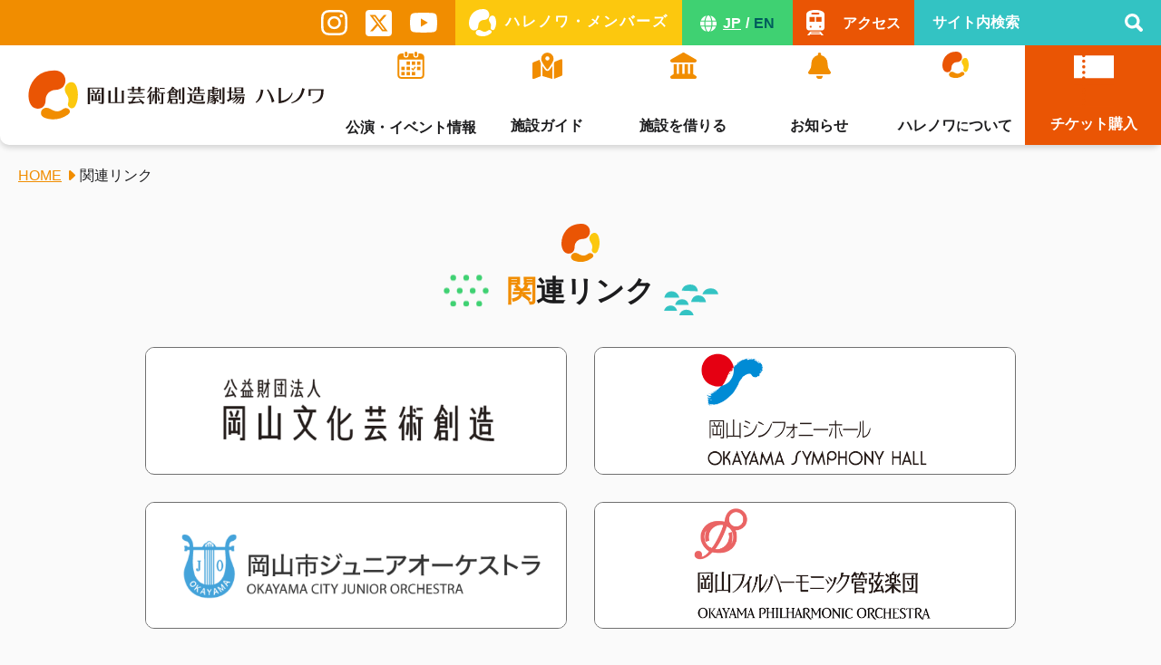

--- FILE ---
content_type: text/html; charset=UTF-8
request_url: https://okayama-pat.jp/link/
body_size: 9130
content:
<!DOCTYPE html>
<html lang="ja">
<head>
<meta charset="UTF-8" />
<meta http-equiv="content-language" content="ja">
<meta name="viewport" content="width=device-width, initial-scale=1">
<meta http-equiv="X-UA-Compatible" content="IE=edge">
<title>関連リンク | 岡山芸術創造劇場ハレノワ</title>
<meta name='robots' content='max-image-preview:large' />
<link rel='dns-prefetch' href='//fonts.googleapis.com' />
<link rel='stylesheet' id='mec-select2-style-css' href='https://okayama-pat.jp/web/wp-content/plugins/modern-events-calendar-lite/assets/packages/select2/select2.min.css' type='text/css' media='all' />
<link rel='stylesheet' id='mec-font-icons-css' href='https://okayama-pat.jp/web/wp-content/plugins/modern-events-calendar-lite/assets/css/iconfonts.css' type='text/css' media='all' />
<link rel='stylesheet' id='mec-frontend-style-css' href='https://okayama-pat.jp/web/wp-content/plugins/modern-events-calendar-lite/assets/css/frontend.min.css' type='text/css' media='all' />
<link rel='stylesheet' id='mec-tooltip-style-css' href='https://okayama-pat.jp/web/wp-content/plugins/modern-events-calendar-lite/assets/packages/tooltip/tooltip.css' type='text/css' media='all' />
<link rel='stylesheet' id='mec-tooltip-shadow-style-css' href='https://okayama-pat.jp/web/wp-content/plugins/modern-events-calendar-lite/assets/packages/tooltip/tooltipster-sideTip-shadow.min.css' type='text/css' media='all' />
<link rel='stylesheet' id='featherlight-css' href='https://okayama-pat.jp/web/wp-content/plugins/modern-events-calendar-lite/assets/packages/featherlight/featherlight.css' type='text/css' media='all' />
<link rel='stylesheet' id='mec-google-fonts-css' href='//fonts.googleapis.com/css?family=Montserrat%3A400%2C700%7CRoboto%3A100%2C300%2C400%2C700' type='text/css' media='all' />
<link rel='stylesheet' id='mec-lity-style-css' href='https://okayama-pat.jp/web/wp-content/plugins/modern-events-calendar-lite/assets/packages/lity/lity.min.css' type='text/css' media='all' />
<link rel='stylesheet' id='mec-general-calendar-style-css' href='https://okayama-pat.jp/web/wp-content/plugins/modern-events-calendar-lite/assets/css/mec-general-calendar.css' type='text/css' media='all' />
<link rel='stylesheet' id='wp-bootstrap-blocks-styles-css' href='https://okayama-pat.jp/web/wp-content/plugins/wp-bootstrap-blocks/build/style-index.css' type='text/css' media='all' />
<style id='classic-theme-styles-inline-css' type='text/css'>
/*! This file is auto-generated */
.wp-block-button__link{color:#fff;background-color:#32373c;border-radius:9999px;box-shadow:none;text-decoration:none;padding:calc(.667em + 2px) calc(1.333em + 2px);font-size:1.125em}.wp-block-file__button{background:#32373c;color:#fff;text-decoration:none}
</style>
<link rel='stylesheet' id='contact-form-7-css' href='https://okayama-pat.jp/web/wp-content/plugins/contact-form-7/includes/css/styles.css' type='text/css' media='all' />
<link rel='stylesheet' id='cf7msm_styles-css' href='https://okayama-pat.jp/web/wp-content/plugins/contact-form-7-multi-step-module/resources/cf7msm.css' type='text/css' media='all' />
<link rel='stylesheet' id='wcwp-library-css' href='https://okayama-pat.jp/web/wp-content/themes/harenowa2024/css/block-library.min.css' type='text/css' media='all' />
<script type='text/javascript' src='https://okayama-pat.jp/web/wp-content/plugins/modern-events-calendar-lite/assets/js/mec-general-calendar.js' id='mec-general-calendar-script-js'></script>
<link rel="canonical" href="https://okayama-pat.jp/link/" />
<meta name="description" content="岡山芸術創造劇場は、魅せる・集う・つくるをコンセプトに、令和5年9月1日にグランドオープンいたします。">
<meta name="keyword" content="岡山,劇場,スタジオ,舞台,演劇,ギャラリー,ワークショップ">
<meta name="apple-mobile-web-app-title" content="ハレノワ">
<style type="text/css">.broken_link, a.broken_link {
	text-decoration: line-through;
}</style>
<link rel="icon" href="https://okayama-pat.jp/web/wp-content/themes/harenowa2024/image/favicon.ico" type="image/x-icon">
<link rel="icon" href="https://okayama-pat.jp/web/wp-content/themes/harenowa2024/image/favicon.ico" type="image/vnd.microsoft.icon">

<link rel="apple-touch-icon" href="https://okayama-pat.jp/web/wp-content/themes/harenowa2024/image/apple-touch-icon.png">
<link rel="preconnect" href="https://fonts.googleapis.com">
<link rel="preconnect" href="https://fonts.gstatic.com" crossorigin>
<link href="https://fonts.googleapis.com/css2?family=Inter:wght@800&family=Oswald&family=Quicksand:wght@600;700&display=swap" rel="stylesheet"><link rel="stylesheet" href="https://okayama-pat.jp/web/wp-content/themes/harenowa2024/css/base.css?v=2024" media="all">
<link rel="stylesheet" href="https://okayama-pat.jp/web/wp-content/themes/harenowa2024/css/bootstrap-5-grid.css?v=2024" media="all">
<link rel="stylesheet" href="https://okayama-pat.jp/web/wp-content/themes/harenowa2024/css/layout.css?v=1768505098" media="all">
<link rel="stylesheet" href="https://okayama-pat.jp/web/wp-content/themes/harenowa2024/css/sheating-chart.css?v=1768505098" media="all">
<link rel="stylesheet" href="https://okayama-pat.jp/web/wp-content/themes/harenowa2024/style.css?v=1768505098" media="all">
<link rel="stylesheet" href="https://okayama-pat.jp/web/wp-content/themes/harenowa2024/js/slick/slick.css" media="all">
<link rel="stylesheet" href="/web/wp-content/plugins/modern-events-calendar-lite/assets/packages/owl-carousel/owl.theme.min.css" media="all">
<link rel="stylesheet" href="https://okayama-pat.jp/web/wp-content/themes/harenowa2024/css/print.css?v=1768505098" media="print" type="text/css">
<script type="text/javascript" src="https://okayama-pat.jp/web/wp-content/themes/harenowa2024/js/jquery.min.js"></script>
<script type="text/javascript" src="https://okayama-pat.jp/web/wp-content/themes/harenowa2024/js/jquery-ui.min.js"></script>
<script type="text/javascript" src="https://okayama-pat.jp/web/wp-content/themes/harenowa2024/js/datepicker-ja.js"></script>
<script type="text/javascript" src="https://okayama-pat.jp/web/wp-content/themes/harenowa2024/js/jquery.cookie.js"></script>

<script defer src="https://cdn.jsdelivr.net/npm/alpinejs@3.x.x/dist/cdn.min.js"></script>
<script type="text/javascript" src="https://okayama-pat.jp/web/wp-content/themes/harenowa2024/js/script.js?v=1768505098"></script>
<script type="text/javascript" src="https://okayama-pat.jp/web/wp-content/themes/harenowa2024/js/calendar.js"></script>
<script type="text/javascript" src="https://okayama-pat.jp/web/wp-content/themes/harenowa2024/js/jquery.textresizer.min.js"></script>
<script type="text/javascript" src="https://okayama-pat.jp/web/wp-content/themes/harenowa2024/js/accessible-master/jquery.accessible.js"></script>
<script src="https://okayama-pat.jp/web/wp-content/themes/harenowa2024/js/lightbox/js/lightbox.js"></script>
<link rel="stylesheet" href="https://okayama-pat.jp/web/wp-content/themes/harenowa2024/js/lightbox/css/lightbox.css" media="screen">
<link rel="stylesheet" href="https://okayama-pat.jp/web/wp-content/themes/harenowa2024/js/scroll-hint/scroll-hint.css">
<script src="https://okayama-pat.jp/web/wp-content/themes/harenowa2024/js/scroll-hint/scroll-hint.min.js"></script>
<script type="text/javascript">
	jQuery(function(){
/*
		var key = "font";
		var data = localStorage.getItem(key);
		var l_size = "1.4em";
		var m_size = "1.2em";
		var s_size = "1em";
		if( data == "large" ){
			jQuery("#body").css("font-size", l_size);
		}else if( data == "middle" ){
			jQuery("#body").css("font-size", m_size);
		}
		jQuery('ul#fontsize li').click(function(e){
			jQuery("ul#fontsize li").removeClass("current");
			var fontCss = jQuery(this).attr("class");
			jQuery(this).addClass("current");
			if(fontCss == "large"){
				jQuery("body").css("font-size" ,l_size);
				data = "large";
				localStorage.setItem(key,data);
			}else if(fontCss == "middle"){
				jQuery("body").css("font-size" ,m_size);
				data = "middle";
				localStorage.setItem(key,data);
			}else{
				jQuery("body").css("font-size", s_size);
				data = "small";
				localStorage.setItem(key,data);
			}
		});
		jQuery('ul#fontsize li.'+data).trigger('click');

		jQuery("#fontsize").accessible_fontsize({
			base_font_size: 16,
			normal_btn_id: "#fontsize-normal",
			enlarge_btn_id: "#fontsize-enlarge"
		});
		const target_selector = ".bg_gray-o, .wrapper:not(.bg_transparent), .editor-styles-wrapper table tbody tr > td, #pankuzu, #pankuzu a";
		$("#inverse-btn-black").accessible_inverse({
			inverse_class: "black",
			target : target_selector
		});
		$("#inverse-btn-yellow").accessible_inverse({
			inverse_class: "yellow",
			target :target_selector
		});
		$("#inverse-btn-blue").accessible_inverse({
			inverse_class: "blue",
			target : target_selector
		});

		$('#fontsize-normal').on('click',function(){
			$('body').css('font-size','');
			heightAuto();
		});
		$('#fontsize-enlarge').on('click',function(){
			heightAuto();
		});
*/
		jQuery("#main_navi dl dt").on("click",function() {
			jQuery(this).parent('dl').toggleClass("show");
		});
	});
</script>
<!-- Google Tag Manager -->
<script>(function(w,d,s,l,i){w[l]=w[l]||[];w[l].push({'gtm.start':
new Date().getTime(),event:'gtm.js'});var f=d.getElementsByTagName(s)[0],
j=d.createElement(s),dl=l!='dataLayer'?'&l='+l:'';j.async=true;j.src=
'https://www.googletagmanager.com/gtm.js?id='+i+dl;f.parentNode.insertBefore(j,f);
})(window,document,'script','dataLayer','GTM-P74ZMPSX');</script>
<!-- End Google Tag Manager -->

<!-- Google Tag Manager -->
<script>(function(w,d,s,l,i){w[l]=w[l]||[];w[l].push({'gtm.start':
new Date().getTime(),event:'gtm.js'});var f=d.getElementsByTagName(s)[0],
j=d.createElement(s),dl=l!='dataLayer'?'&l='+l:'';j.async=true;j.src=
'https://www.googletagmanager.com/gtm.js?id='+i+dl;f.parentNode.insertBefore(j,f) ;
})(window,document,'script','dataLayer','GTM-PLXCPKFH');</script>
<!-- End Google Tag Manager -->

</head>
<body class="page-template page-template-page-link2 page-template-page-link2-php page page-id-81468">
<!-- Google Tag Manager (noscript) -->
<noscript><iframe src="https://www.googletagmanager.com/ns.html?id=GTM-P74ZMPSX"
height="0" width="0" style="display:none;visibility:hidden"></iframe></noscript>
<!-- End Google Tag Manager (noscript) -->

<!-- Google Tag Manager (noscript) -->
<noscript><iframe src="https://www.googletagmanager.com/ns.html?id=GTM-PLXCPKFH"
height="0" width="0" style="display:none;visibility:hidden"></iframe></noscript>
<!-- End Google Tag Manager (noscript) -->
<div id="base">
<header>
	<div id="head">
		<div class="head_wrap">
			<div class="head_top">
				<div class="head_sns">
					<ul>
						<li><a href="https://www.instagram.com/okayama_geijutsusozo/" target="_blank" class="ov"><img src="https://okayama-pat.jp/web/wp-content/themes/harenowa2024/image/2024/icon/instagram-w.svg" alt="Instagram" width="29" height="29"></a></li>
						<li><a href="https://twitter.com/OK_geijutsusozo" target="_blank" class="ov"><img src="https://okayama-pat.jp/web/wp-content/themes/harenowa2024/image/2024/icon/x-w.svg" alt="X" width="29" height="29"></a></li>
						<li><a href="https://www.youtube.com/@okayamaperformingartstheat182" target="_blank" class="ov"><img src="https://okayama-pat.jp/web/wp-content/themes/harenowa2024/image/2024/icon/youtube-w.svg" alt="Youtube" width="30" height="24"></a></li>
					</ul>
				</div>
				<div class="head_members">
					<a href="https://okayama-pat.jp/member/" class="ov"><span class="main">ハレノワ・メンバーズ</span></a>
				</div>
				<div class="head_language en3">
					<div class="main">
						<a href="https://okayama-pat.jp/" class="lang_jp">JP</a><span class="slash">/</span><a href="https://okayama-pat.jp/en/" class="lang_en">EN</a>
					</div>
				</div>
				<div class="head_access">
					<a href="https://okayama-pat.jp/access/" class="ov"><span class="main">アクセス</span></a>
				</div>
				<div class="head_search">
					<form action="https://okayama-pat.jp/" method="get" class="search_form">
						<input type="text" name="s" value="" placeholder="サイト内検索" id="s" class="form_text">
						<button type="submit" class="search_btn ov"><img src="https://okayama-pat.jp/web/wp-content/themes/harenowa2024/image/2024/icon/search-w.svg" alt="サイト内検索"></button>
					</form>
				</div>
			</div>
			<div class="head_bottom">
				<div class="head_logo">
					<a href="https://okayama-pat.jp/" class="ov">
						<h2 class="main"><img src="https://okayama-pat.jp/web/wp-content/themes/harenowa2024/image/2024/layout/logo.svg" alt="岡山芸術創造劇場 ハレノワ" width="394" height="66"></h2>
					</a>
				</div>
				<div class="head_navi">
					<ul>
						<li class="navi_parent">
							<a href="https://okayama-pat.jp/event_info/" class="unit">
								<div class="unit_inner">
									<div class="image"><img src="https://okayama-pat.jp/web/wp-content/themes/harenowa2024/image/2024/icon/calendar-o.svg" alt="公演・イベント情報" width="32" height="33"></div>
									<div class="image _primary"><img src="https://okayama-pat.jp/web/wp-content/themes/harenowa2024/image/2024/icon/calendar-w.svg" alt="公演・イベント情報" width="32" height="33"></div>
									<div class="text">公演・イベント情報</div>
								</div>
							</a>
							<div class="navi_child">
								<div class="_left">
									<div class="image"><img src="https://okayama-pat.jp/web/wp-content/themes/harenowa2024/image/2024/icon/calendar-w.svg" alt="公演・イベント情報" width="32" height="33"></div>
									<div class="text">公演・イベント情報</div>
								</div>
								<div class="_right">
									<ul>
										<li><a href="https://okayama-pat.jp/event_info/" class="unit_sub ov">公演・イベント一覧</a></li>
										<li><a href="https://okayama-pat.jp/event_info/?sponsor=1" class="unit_sub ov">主催事業</a></li>
										<li><a href="https://okayama-pat.jp/event_info/?workshop=1" class="unit_sub ov">講座・ワークショップ</a></li>
										<li><a href="https://okayama-pat.jp/event_info/?past=1" class="unit_sub ov">過去の公演等</a></li>
									</ul>
								</div>
							</div>
						</li>
						<li class="navi_parent">
							<a href="https://okayama-pat.jp/guide" class="unit">
								<div class="unit_inner">
									<div class="image"><img src="https://okayama-pat.jp/web/wp-content/themes/harenowa2024/image/2024/icon/map-o.svg" alt="施設ガイド" width="33" height="29"></div>
									<div class="image _primary"><img src="https://okayama-pat.jp/web/wp-content/themes/harenowa2024/image/2024/icon/map-w.svg" alt="施設ガイド" width="33" height="29"></div>
									<div class="text">施設ガイド</div>
								</div>
							</a>
							<div class="navi_child">
								<div class="_left">
									<div class="image"><img src="https://okayama-pat.jp/web/wp-content/themes/harenowa2024/image/2024/icon/map-w.svg" alt="施設ガイド" width="33" height="29"></div>
									<div class="text">施設ガイド</div>
								</div>
								<div class="_right">
									<ul>
										<li><a href="https://okayama-pat.jp/guide" class="unit_sub ov">フロアマップ</a></li>
										<li><a href="https://okayama-pat.jp/guide/grand-theatre/" class="unit_sub ov">大劇場</a></li>
										<li><a href="https://okayama-pat.jp/guide/playhouse/" class="unit_sub ov">中劇場</a></li>
										<li><a href="https://okayama-pat.jp/guide/pit-theatre/" class="unit_sub ov">小劇場</a></li>
										<li><a href="https://okayama-pat.jp/guide/art-salon/" class="unit_sub ov">アートサロン</a></li>
										<li><a href="https://okayama-pat.jp/guide/gallery/" class="unit_sub ov">ギャラリー</a></li>
										<li><a href="https://okayama-pat.jp/guide/studio/" class="unit_sub ov">練習室</a></li>
									</ul>
								</div>
							</div>
						</li>
						<li class="navi_parent">
							<a href="https://okayama-pat.jp/rental/" class="unit">
								<div class="unit_inner">
									<div class="image"><img src="https://okayama-pat.jp/web/wp-content/themes/harenowa2024/image/2024/icon/facility-o.svg" alt="施設を借りる" width="29" height="29"></div>
									<div class="image _primary"><img src="https://okayama-pat.jp/web/wp-content/themes/harenowa2024/image/2024/icon/facility-w.svg" alt="施設を借りる" width="29" height="29"></div>
									<div class="text">施設を借りる</div>
								</div>
							</a>
							<div class="navi_child">
								<div class="_left">
									<div class="image"><img src="https://okayama-pat.jp/web/wp-content/themes/harenowa2024/image/2024/icon/facility-w.svg" alt="施設を借りる" width="29" height="29"></div>
									<div class="text">施設を借りる</div>
								</div>
								<div class="_right">
									<div class="row _mini ai-stretch">
										<ul class="col-6">
											<li>
												<a href="https://okayama-pat.jp/rental/facility/" class="unit_sub ov">利用可能な施設</a>
												<ul class="secondary">
													<li><a href="https://okayama-pat.jp/rental/grand-theatre/" class="unit_sub ov">大劇場</a></li>
													<li><a href="https://okayama-pat.jp/rental/playhouse/" class="unit_sub ov">中劇場</a></li>
													<li><a href="https://okayama-pat.jp/rental/pit-theatre/" class="unit_sub ov">小劇場</a></li>
													<li><a href="https://okayama-pat.jp/rental/art-salon/" class="unit_sub ov">アートサロン</a></li>
													<li><a href="https://okayama-pat.jp/rental/gallery/" class="unit_sub ov">ギャラリー</a></li>
													<li><a href="https://okayama-pat.jp/rental/studio/" class="unit_sub ov">練習室</a></li>
												</ul>
											</li>
										</ul>
										<ul class="col-6">
											<li><a href="https://okayama-pat.jp/rental/flow/" class="unit_sub ov">施設利用の流れ</a></li>
											<li><a href="https://okayama-pat.jp/rental/application/" class="unit_sub ov">施設使用者登録方法</a></li>
											<li><a href="https://okayama-pat.jp/rental/download/" class="unit_sub ov">申請書</a></li>
											<li><a href="https://okayama-pat.jp/rental/fee/" class="unit_sub ov">使用料</a></li>
											<li><a href="https://p-kashikan.jp/ocac/index.php" class="unit_sub ov _newwindow" target="_blank">空き状況確認</a></li>
										</ul>
									</div>
								</div>
							</div>
						</li>
						<li>
							<a href="https://okayama-pat.jp/news/" class="unit">
								<div class="unit_inner">
									<div class="image"><img src="https://okayama-pat.jp/web/wp-content/themes/harenowa2024/image/2024/icon/news-o.svg" alt="お知らせ" width="25" height="29"></div>
									<div class="image _primary"><img src="https://okayama-pat.jp/web/wp-content/themes/harenowa2024/image/2024/icon/news-w.svg" alt="お知らせ" width="25" height="29"></div>
									<div class="text">お知らせ</div>
								</div>
							</a>
						</li>
						<li class="navi_parent">
							<a href="https://okayama-pat.jp/aboutus/" class="unit">
								<div class="unit_inner">
									<div class="image"><img src="https://okayama-pat.jp/web/wp-content/themes/harenowa2024/image/2024/icon/logo.svg" alt="ハレノワについて" width="29" height="29"></div>
									<div class="image _primary"><img src="https://okayama-pat.jp/web/wp-content/themes/harenowa2024/image/2024/icon/logo-w.svg" alt="ハレノワについて" width="29" height="29"></div>
									<div class="text">ハレノワ<span class="_small">に</span>ついて</div>
								</div>
							</a>
							<div class="navi_child">
								<div class="_left">
									<div class="image"><img src="https://okayama-pat.jp/web/wp-content/themes/harenowa2024/image/2024/icon/logo-w.svg" alt="ハレノワについて" width="29" height="29"></div>
									<div class="text">ハレノワについて</div>
								</div>
								<div class="_right">
									<ul>
										<li><a href="https://okayama-pat.jp/aboutus/#charm" class="unit_sub ov">ハレノワとは</a></li>
										<li><a href="https://okayama-pat.jp/aboutus/#art" class="unit_sub ov">アートを楽しむ</a></li>
										<li><a href="https://okayama-pat.jp/aboutus/#history" class="unit_sub ov">開館までの流れ</a></li>
										<li><a href="https://okayama-pat.jp/aboutus/#outline" class="unit_sub ov">劇場施設概要</a></li>
										<li><a href="https://okayama-pat.jp/en/" class="unit_sub ov">theatre overview (English)</a></li>
									</ul>
								</div>
							</div>
						</li>
						<li class="lang-sp en3">
							<div class="main">
								<a href="https://okayama-pat.jp/en/" class="lang_en">EN</a>
							</div>
						</li>
						<li class="primary">
							<a href="https://okayama-pat.jp/ticket/" class="unit hidden-sm">
								<div class="unit_inner">
									<div class="image"><img src="https://okayama-pat.jp/web/wp-content/themes/harenowa2024/image/2024/icon/ticket-w.svg" alt="チケット購入" width="44" height="24"></div>
									<div class="image _primary"><img src="https://okayama-pat.jp/web/wp-content/themes/harenowa2024/image/2024/icon/ticket-sc.svg" alt="チケット購入" width="44" height="24"></div>
									<div class="text">チケット購入</div>
								</div>
							</a>
							<div id="btn_open"><a href="#head_navi"></a></div>
						</li>
					</ul>
				</div>
			</div>
		</div>
		<div id="sp_menu">
			<div class="sp_head_top">
				<div class="row ai-stretch no-gutters">
					<div class="col-6">
						<div class="head_members">
							<a href="https://okayama-pat.jp/member/" class="ov"><span class="main">ハレノワ・メンバーズ</span></a>
						</div>
					</div>
					<div class="col-6">
						<div class="head_access">
							<a href="https://okayama-pat.jp/access/" class="ov"><span class="main">アクセス</span></a>
						</div>
					</div>
				</div>
				<div class="head_search">
					<form action="https://okayama-pat.jp/" method="get" class="search_form">
						<input type="text" name="s" value="" placeholder="サイト内検索" id="s" class="form_text">
						<button type="submit" class="search_btn ov"><img src="https://okayama-pat.jp/web/wp-content/themes/harenowa2024/image/2024/icon/search-w.svg" alt="サイト内検索"></button>
					</form>
				</div>
				<div class="head_navi">
					<ul>
						<li>
							<a href="https://okayama-pat.jp/event_info/" class="unit">
								<div class="image"><img src="https://okayama-pat.jp/web/wp-content/themes/harenowa2024/image/2024/icon/calendar-o.svg" alt="公演・イベント情報" width="32" height="33"></div>
								<div class="image _primary"><img src="https://okayama-pat.jp/web/wp-content/themes/harenowa2024/image/2024/icon/calendar-w.svg" alt="公演・イベント情報" width="32" height="33"></div>
								<div class="text">公演・イベント情報</div>
							</a>
						</li>
						<li>
							<a href="https://okayama-pat.jp/guide" class="unit">
								<div class="image"><img src="https://okayama-pat.jp/web/wp-content/themes/harenowa2024/image/2024/icon/map-o.svg" alt="施設ガイド" width="33" height="29"></div>
								<div class="image _primary"><img src="https://okayama-pat.jp/web/wp-content/themes/harenowa2024/image/2024/icon/map-w.svg" alt="施設ガイド" width="33" height="29"></div>
								<div class="text">施設ガイド</div>
							</a>
						</li>
						<li>
							<a href="https://okayama-pat.jp/rental/" class="unit">
								<div class="image"><img src="https://okayama-pat.jp/web/wp-content/themes/harenowa2024/image/2024/icon/facility-o.svg" alt="施設を借りる" width="29" height="29"></div>
								<div class="image _primary"><img src="https://okayama-pat.jp/web/wp-content/themes/harenowa2024/image/2024/icon/facility-w.svg" alt="施設を借りる" width="29" height="29"></div>
								<div class="text">施設を借りる</div>
							</a>
						</li>
						<li>
							<a href="https://okayama-pat.jp/news/" class="unit">
								<div class="image"><img src="https://okayama-pat.jp/web/wp-content/themes/harenowa2024/image/2024/icon/news-o.svg" alt="お知らせ" width="25" height="29"></div>
								<div class="image _primary"><img src="https://okayama-pat.jp/web/wp-content/themes/harenowa2024/image/2024/icon/news-w.svg" alt="お知らせ" width="25" height="29"></div>
								<div class="text">お知らせ</div>
							</a>
						</li>
						<li>
							<a href="https://okayama-pat.jp/aboutus/" class="unit">
								<div class="image"><img src="https://okayama-pat.jp/web/wp-content/themes/harenowa2024/image/2024/icon/logo.svg" alt="お知らせ" width="29" height="29"></div>
								<div class="image _primary"><img src="https://okayama-pat.jp/web/wp-content/themes/harenowa2024/image/2024/icon/logo-w.svg" alt="お知らせ" width="29" height="29"></div>
								<div class="text">ハレノワ<span class="_small">に</span>ついて</div>
							</a>
						</li>
					</ul>
				</div>
				<div class="center">
					<div class="pos_ac mb40">
						<a href="https://okayama-pat.jp/ticket/" class="button _type1 _ticket ov_btn bg_red large _noarrow">
							<span class="main c_white _ticket pos_ac">チケット購入</span>
						</a>
					</div>
					<div class="pos_ac">
						<a href="https://okayama-pat.jp/sitemap/" class="fw_bold large _u c_orange">サイトマップ</a>
					</div>
					<div class="wrapper0-t">
						<div class="tel_box object_wrap">
							<div class="object plx plx_fade _1"><div class="object_inner object_anm1 bg_sky" style="--image:url(https://okayama-pat.jp/web/wp-content/themes/harenowa2024/image/2024/layout/object08.svg); --duration:2.161s;"></div></div>
							<div class="object plx plx_fade _2"><div class="object_inner object_anm1 bg_red" style="--image:url(https://okayama-pat.jp/web/wp-content/themes/harenowa2024/image/2024/layout/object10.svg); --duration:1.921s;"></div></div>
							<div class="object plx plx_fade _3"><div class="object_inner object_anm1 bg_orange" style="--image:url(https://okayama-pat.jp/web/wp-content/themes/harenowa2024/image/2024/layout/path02.svg); --duration:1.912s;"></div></div>
							<div class="tel_list">
								<dl class="unit">
									<dt>
										<span class="main">劇場に関するお問合せ</span>
										<span class="sub">(代表)</span>
									</dt>
									<dd class="unit_cont">
										<a href="tel:086-201-8000" class="number c_yellow">
											<span class="sub en">Tel.</span>
											<span class="main en">086-201-8000</span>
										</a>
									</dd>
								</dl>
								<dl class="unit">
									<dt>
										<span class="main">チケットに関するお問合せ</span>
										<span class="sub">(ボックスオフィス)</span>
									</dt>
									<dd class="unit_cont">
										<a href="tel:086-201-2200" class="number c_orange">
											<span class="sub en">Tel.</span>
											<span class="main en">086-201-2200</span>
										</a>
										<span class="time en">/ 10:00～18:00</span>
									</dd>
								</dl>
								<dl class="unit">
									<dt>
										<span class="main">施設利用に関するお問合せ</span>
										<span class="sub">(施設利用担当)</span>
									</dt>
									<dd class="unit_cont">
										<a href="tel:086-201-8016" class="number c_scarlet">
											<span class="sub en">Tel.</span>
											<span class="main en">086-201-8016</span>
										</a>
										<span class="time en">/ 9:00～17:00</span>
									</dd>
								</dl>
																<div class="unit">
									<div class="unit_cont">
										<div class="number _fax c_blue">
											<span class="sub en">Fax.</span>
											<span class="main en">086-201-8004</span>
										</div>
									</div>
								</div>
							</div>
						</div>
					</div>
					<div class="sp_menu_address">
						<div class="address_head">
							<h3 class="title mb20">
								<span class="main fw_bold x-large ls-1"><span class="c_orange">岡</span>山芸術創造劇場ハレノワ</span>
							</h3>
						</div>
						<div class="wrapper-b">
							<div class="address_bottom fw_bold ls-1">
								<p class="mb10">〒700-0822 岡山市北区表町3丁目11-50</p>
								<p class="mb20">
									開館時間：9:00〜20:00（催事により22時）<br>
									休館日：12月28日〜1月4日
								</p>
								<div class="sns_wrap">
									<ul>
										<li><a href="https://www.instagram.com/okayama_geijutsusozo/" target="_blank" class="ov"><img src="https://okayama-pat.jp/web/wp-content/themes/harenowa2024/image/2024/icon/instagram-bk.svg" alt="Instagram" width="38" height="38"></a></li>
										<li><a href="https://twitter.com/OK_geijutsusozo" target="_blank" class="ov"><img src="https://okayama-pat.jp/web/wp-content/themes/harenowa2024/image/2024/icon/x-bk.svg" alt="X" width="38" height="38"></a></li>
										<li><a href="https://www.youtube.com/@okayamaperformingartstheat182" target="_blank" class="ov"><img src="https://okayama-pat.jp/web/wp-content/themes/harenowa2024/image/2024/icon/youtube-bk.svg" alt="Youtube" width="44" height="31"></a></li>
									</ul>
								</div>
							</div>
						</div>
					</div>
				</div>
			</div>
		</div>
	</div>
</header>
<main>
	<div id="body">
<article class="page_normal">
	<div class="page_head_wrap">
		<div id="pankuzu"><ul itemscope itemtype="http://schema.org/BreadcrumbList"><li itemtype="http://schema.org/ListItem"><a href="https://okayama-pat.jp" itemprop="url">HOME</a></li><li itemtype="http://schema.org/ListItem"><span itemprop="name">関連リンク</span></li></ul></div>
		<div id="page_title" class="_link">
			<div class="icon"><img src="https://okayama-pat.jp/web/wp-content/themes/harenowa2024/image/2024/icon/logo.svg" alt="関連リンク" width="42" height="42"></div>
			<h2 class="main object_wrap">
				<div class="object plx plx_fade _1"><div class="object_inner object_anm1 bg_green" style="--image:url(https://okayama-pat.jp/web/wp-content/themes/harenowa2024/image/2024/layout/object09.svg);" data-js-duration-min="1.75" data-js-duration-max="2.25"></div></div>
				<div class="object plx plx_fade _2"><div class="object_inner object_anm1 bg_sky" style="--image:url(https://okayama-pat.jp/web/wp-content/themes/harenowa2024/image/2024/layout/object01.svg);" data-js-duration-min="1.75" data-js-duration-max="2.25"></div></div>
				<span class="c_orange">関</span>連リンク			</h2>
		</div>
	</div>
	<div class="center4 wrapper-b">
<div class="banner_list">
<div class="row">
<div class="col-xs-6"><a href="https://www.ocac.jp/" class="ov banner_unit" target="_blank" rel="noopener"> <img decoding="async" loading="lazy" src="/image/2024/layout/banner1.png" alt="公益財団法人岡山文化芸術創造" width="862" height="258" /> </a></div>
<div class="col-xs-6"><a href="https://www.okayama-symphonyhall.or.jp/" class="ov banner_unit" target="_blank" rel="noopener"> <img decoding="async" loading="lazy" src="/image/2024/layout/banner2.png" alt="岡山シンフォニーホール" width="862" height="258" /> </a></div>
<div class="col-xs-6"><a href="http://okayama-sc.jp/ojo/" class="ov banner_unit" target="_blank" rel="noopener"> <img decoding="async" loading="lazy" src="/image/2024/layout/banner3.png" alt="岡山市ジュニアオーケストラ" width="862" height="258" /> </a></div>
<div class="col-xs-6"><a href="https://www.okayama-symphonyhall.or.jp/okaphil/" class="ov banner_unit" target="_blank" rel="noopener"> <img decoding="async" loading="lazy" src="/image/2024/layout/banner4.png" alt="岡山フィルハーモニック管弦楽団" width="862" height="258" /> </a></div>
<div class="col-xs-6"><a href="https://www.city.okayama.jp/" class="ov banner_unit" target="_blank" rel="noopener"> <img decoding="async" loading="lazy" src="/image/2024/layout/banner5.png" alt="岡山市" width="862" height="258" /> </a></div>
</div>
</div>
</div></article>
</div>
</main>
<footer>
<div id="foot">
<div class="foot_top">
	<div class="wrapper">
				<div class="foot_top_inner">
			<div class="center3">
				<div class="row">
					<div class="col-md-7 col-md-push-5">
						<div class="foot_tel tel_box object_wrap">
							<div class="object plx plx_fade _1"><div class="object_inner object_anm1 bg_sky" style="--image:url(https://okayama-pat.jp/web/wp-content/themes/harenowa2024/image/2024/layout/object08.svg); --duration:2.175s;"></div></div>
							<div class="object plx plx_fade _2"><div class="object_inner object_anm1 bg_red" style="--image:url(https://okayama-pat.jp/web/wp-content/themes/harenowa2024/image/2024/layout/object10.svg); --duration:2.054s;"></div></div>
							<div class="object plx plx_fade _3"><div class="object_inner object_anm1 bg_orange" style="--image:url(https://okayama-pat.jp/web/wp-content/themes/harenowa2024/image/2024/layout/path02.svg); --duration:2.125s;"></div></div>
							<div class="foot_tel_inner">
								<div class="tel_list">
									<dl class="unit">
										<dt>
											<span class="main">劇場に関するお問合せ</span>
											<span class="sub">(代表)</span>
										</dt>
										<dd class="unit_cont">
											<a href="tel:086-201-8000" class="number c_yellow">
												<span class="sub en">Tel.</span>
												<span class="main en">086-201-8000</span>
											</a>
										</dd>
									</dl>
									<dl class="unit">
										<dt>
                                            <span class="main">チケットに関するお問合せ</span>
                      <span class="sub">(ボックスオフィス)</span>
                      										</dt>
										<dd class="unit_cont">
											<a href="tel:086-201-2200" class="number c_orange">
												<span class="sub en">Tel.</span>
												<span class="main en">086-201-2200</span>
											</a>
											<span class="time en">/ 10:00～18:00</span>
										</dd>
									</dl>
									<dl class="unit">
										<dt>
											<span class="main">施設利用に関するお問合せ</span><br>
											<span class="sub">(施設利用担当)</span>
										</dt>
										<dd class="unit_cont">
											<a href="tel:086-201-8016" class="number c_scarlet">
												<span class="sub en">Tel.</span>
												<span class="main en">086-201-8016</span>
											</a>
											<span class="time en">/ 9:00～17:00</span>
										</dd>
                    <dt class="mt10">
                      <span class="sub">(舞台技術担当)</span>
                    </dt>
                    <dd class="unit_cont">
                      <a href="tel:086-201-8015" class="number c_scarlet">
                        <span class="sub en">Tel.</span>
                        <span class="main en">086-201-8015</span>
                      </a>
                      <span class="time en">/ 9:00～17:00</span>
                    </dd>
									</dl>
                  									<div class="unit">
										<div class="unit_cont">
											<div class="number _fax c_blue">
												<span class="sub en">Fax.</span>
												<span class="main en">086-201-8004</span>
											</div>
										</div>
									</div>
								</div>
							</div>
						</div>
					</div>
					<div class="col-md-5 col-md-pull-7">
						<div class="foot_address_inner">
							<div class="address_head">
								<h3 class="title">
									<span class="main"><span class="c_orange">岡</span>山芸術創造劇場 ハレノワ</span>
								</h3>
							</div>
							<div class="address_bottom">
								<p class="mb10">〒700-0822 岡山市北区表町3丁目11-50</p>
								<p class="mb20">
									開館時間：9:00〜20:00<span class="_small">（催事により22時）</span><br>
									<!-- 休館日：12月28日〜1月4日 -->
								</p>
								<div class="sns_wrap">
									<ul>
										<li><a href="https://www.instagram.com/okayama_geijutsusozo/" target="_blank" class="ov"><img src="https://okayama-pat.jp/web/wp-content/themes/harenowa2024/image/2024/icon/instagram-bk.svg" alt="Instagram" width="38" height="38"></a></li>
										<li><a href="https://twitter.com/OK_geijutsusozo" target="_blank" class="ov"><img src="https://okayama-pat.jp/web/wp-content/themes/harenowa2024/image/2024/icon/x-bk.svg" alt="X" width="38" height="38"></a></li>
										<li><a href="https://www.youtube.com/@okayamaperformingartstheat182" target="_blank" class="ov"><img src="https://okayama-pat.jp/web/wp-content/themes/harenowa2024/image/2024/icon/youtube-bk.svg" alt="Youtube" width="44" height="31"></a></li>
									</ul>
								</div>
							</div>
						</div>
					</div>
				</div>
			</div>
			<div class="center3">
				<div class="mb40">
					<div class="foot_logo">
						<a href="https://okayama-pat.jp/" class="ov">
							<h3 class="main"><img src="https://okayama-pat.jp/web/wp-content/themes/harenowa2024/image/2024/layout/logo-en.svg" alt="岡山芸術創造劇場 ハレノワ" width="522" height="105"></h3>
						</a>
					</div>
				</div>
			</div>
		</div>
	</div>

</div>
<div class="foot_bottom">
	<div class="center3">
		<div class="foot_navi_wrap">
			<div class="foot_navi">
				<div class="title">
					<a href="https://okayama-pat.jp/event_info/" class="unit ov">公演・イベント情報</a>
				</div>
				<ul class="branch">
					<li><a href="https://okayama-pat.jp/event_info/" class="unit ov">公演・イベント一覧</a></li>
					<li><a href="https://okayama-pat.jp/event_info/?sponsor=1" class="unit ov">主催事業</a></li>
					<li><a href="https://okayama-pat.jp/event_info/?workshop=1" class="unit ov">講座・ワークショップ</a></li>
					<li><a href="https://okayama-pat.jp/event_info/?past=1" class="unit ov">過去の公演等</a></li>
				</ul>
			</div>
			<div class="foot_navi">
				<div class="title">
					<a href="https://okayama-pat.jp/guide" class="unit ov">施設ガイド</a>
				</div>
				<ul class="branch">
					<li><a href="https://okayama-pat.jp/guide" class="unit ov">フロアマップ</a></li>
					<li><a href="https://okayama-pat.jp/guide/grand-theatre/" class="unit ov">大劇場</a></li>
					<li><a href="https://okayama-pat.jp/guide/playhouse/" class="unit ov">中劇場</a></li>
					<li><a href="https://okayama-pat.jp/guide/pit-theatre/" class="unit ov">小劇場</a></li>
					<li><a href="https://okayama-pat.jp/guide/art-salon/" class="unit ov">アートサロン</a></li>
					<li><a href="https://okayama-pat.jp/guide/gallery/" class="unit ov">ギャラリー</a></li>
					<li><a href="https://okayama-pat.jp/guide/studio/" class="unit ov">練習室</a></li>
				</ul>
			</div>
			<div class="foot_navi">
				<div class="title">
					<a href="https://okayama-pat.jp/rental/" class="unit ov">施設を借りる</a>
				</div>
				<ul class="branch">
					<li>
						<a href="https://okayama-pat.jp/rental/facility/" class="unit ov">利用可能な施設</a>
						<ul class="secondary">
							<li><a href="https://okayama-pat.jp/rental/grand-theatre/" class="unit ov">大劇場</a></li>
							<li><a href="https://okayama-pat.jp/rental/playhouse/" class="unit ov">中劇場</a></li>
							<li><a href="https://okayama-pat.jp/rental/pit-theatre/" class="unit ov">小劇場</a></li>
							<li><a href="https://okayama-pat.jp/rental/art-salon/" class="unit ov">アートサロン</a></li>
							<li><a href="https://okayama-pat.jp/rental/gallery/" class="unit ov">ギャラリー</a></li>
							<li><a href="https://okayama-pat.jp/rental/studio/" class="unit ov">練習室</a></li>
						</ul>
					</li>
					<li><a href="https://okayama-pat.jp/rental/flow/" class="unit ov">施設利用の流れ</a></li>
					<li><a href="https://okayama-pat.jp/rental/application/" class="unit ov">施設使用者登録方法</a></li>
					<li><a href="https://okayama-pat.jp/rental/download/" class="unit ov">申請書</a></li>
					<li><a href="https://okayama-pat.jp/rental/fee/" class="unit ov">使用料</a></li>
					<li><a href="https://p-kashikan.jp/ocac/index.php" class="unit ov _newwindow" target="_blank">空き状況確認</a></li>
				</ul>
			</div>
			<div class="foot_navi">
				<div class="title">
					<a href="https://okayama-pat.jp/aboutus/" class="unit ov">ハレノワについて</a>
				</div>
				<ul class="branch">
					<li><a href="https://okayama-pat.jp/aboutus/#charm" class="unit ov">ハレノワとは</a></li>
					<li><a href="https://okayama-pat.jp/aboutus/#art" class="unit ov">アートを楽しむ</a></li>
					<li><a href="https://okayama-pat.jp/aboutus/#history" class="unit ov">開館までの流れ</a></li>
					<li><a href="https://okayama-pat.jp/aboutus/#outline" class="unit ov">劇場施設概要</a></li>
					<li><a href="https://okayama-pat.jp/en/" class="unit ov">theatre overview (English)</a></li>
				</ul>
			</div>
			<div class="foot_navi">
				<div class="title">
					<a href="https://okayama-pat.jp/ticket/" class="unit ov">チケット購入</a>
				</div>
							</div>
		</div>
		<div class="foot_navi_wrap">
			<div class="foot_navi">
				<div class="title">
					<a href="https://okayama-pat.jp/access/" class="unit ov">アクセス</a>
				</div>
			</div>
			<div class="foot_navi2">
				<ul>
					<li><a href="https://okayama-pat.jp/news/" class="unit ov">お知らせ</a></li>
					<li><a href="https://okayama-pat.jp/contact/" class="unit ov">お問合せ</a></li>
				</ul>
			</div>
			<div class="foot_navi2">
				<ul>
					<li><a href="https://okayama-pat.jp/member/" class="unit ov">ハレノワ・メンバーズ</a></li>
					<li><a href="https://okayama-pat.jp/faq/" class="unit ov">よくあるご質問</a></li>
          <li><a href="https://okayama-pat.jp/access/#accessibility" class="unit ov">アクセシビリティ・鑑賞サポート</a></li>
				</ul>
			</div>
			<div class="foot_navi3">
				<ul>
					<li><a href="https://okayama-pat.jp/privacy-policy/" class="unit ov">プライバシーポリシー</a></li>
					<li><a href="https://okayama-pat.jp/sitemap/" class="unit ov">サイトマップ</a></li>
					<li><a href="https://okayama-pat.jp/link/" class="unit ov">関連リンク</a></li>
				</ul>
			</div>
		</div>
	</div>
</div>
</div>
<div id="copyright">&copy; Okayama cultural arts Creation Foundation All rights reserved.</div>
</footer>
</div>
<!-- <script src="https://code.jquery.com/jquery-3.4.1.min.js" integrity="sha256-CSXorXvZcTkaix6Yvo6HppcZGetbYMGWSFlBw8HfCJo=" crossorigin="anonymous"></script> -->
<script type="text/javascript" src="https://okayama-pat.jp/web/wp-content/themes/harenowa2024/js/slick/slick.min.js"></script>
<script>
		jQuery('.slider_for').slick({
			autoplay:true,
			autoplaySpeed:2800,
			speed: 1600,
			infinite: true,
			slidesToShow: 1,
			slidesToScroll: 1,
			arrows: false,
			fade: true,
			asNavFor: '.slider_nav',
			pauseOnHover: false
		});
		jQuery('.slider_nav').slick({
			autoplay:true,
			infinite: true,
			slidesToShow: 5,
			slidesToScroll: 1,
			asNavFor: '.slider_for',
			dots: false,
			centerMode: true,
			focusOnSelect: true,
			pauseOnHover: false
		});

		jQuery(function(){
			setTimeout(function(){
				jQuery('#enter_text').addClass('on');
			}, 600);
		});

	</script>

<script type='text/javascript' src='https://okayama-pat.jp/web/wp-content/plugins/modern-events-calendar-lite/assets/js/jquery.typewatch.js' id='mec-typekit-script-js'></script>
<script type='text/javascript' src='https://okayama-pat.jp/web/wp-content/plugins/modern-events-calendar-lite/assets/packages/featherlight/featherlight.js' id='featherlight-js'></script>
<script type='text/javascript' src='https://okayama-pat.jp/web/wp-content/plugins/modern-events-calendar-lite/assets/packages/select2/select2.full.min.js' id='mec-select2-script-js'></script>
<script type='text/javascript' src='https://okayama-pat.jp/web/wp-content/plugins/modern-events-calendar-lite/assets/packages/tooltip/tooltip.js' id='mec-tooltip-script-js'></script>
<script type='text/javascript' src='https://okayama-pat.jp/web/wp-content/plugins/modern-events-calendar-lite/assets/packages/lity/lity.min.js' id='mec-lity-script-js'></script>
<script type='text/javascript' src='https://okayama-pat.jp/web/wp-content/plugins/modern-events-calendar-lite/assets/packages/colorbrightness/colorbrightness.min.js' id='mec-colorbrightness-script-js'></script>
<script type='text/javascript' src='https://okayama-pat.jp/web/wp-content/plugins/modern-events-calendar-lite/assets/packages/owl-carousel/owl.carousel.min.js' id='mec-owl-carousel-script-js'></script>
<script type='text/javascript' src='https://okayama-pat.jp/web/wp-content/plugins/contact-form-7/includes/swv/js/index.js' id='swv-js'></script>
<script type='text/javascript' id='contact-form-7-js-extra'>
/* <![CDATA[ */
var wpcf7 = {"api":{"root":"https:\/\/okayama-pat.jp\/wp-json\/","namespace":"contact-form-7\/v1"}};
/* ]]> */
</script>
<script type='text/javascript' src='https://okayama-pat.jp/web/wp-content/plugins/contact-form-7/includes/js/index.js' id='contact-form-7-js'></script>
        <script type="text/javascript">
            /* <![CDATA[ */
           document.querySelectorAll("ul.nav-menu").forEach(
               ulist => { 
                    if (ulist.querySelectorAll("li").length == 0) {
                        ulist.style.display = "none";

                                            } 
                }
           );
            /* ]]> */
        </script>
        
</body>
</html>


--- FILE ---
content_type: text/css
request_url: https://okayama-pat.jp/web/wp-content/themes/harenowa2024/css/base.css?v=2024
body_size: 3286
content:
@charset "utf-8";
/*
	Last Update:2023/05/12
	Auther: iw
*/
/*===================================================================
	Base Format
===================================================================*/
/* yugothic */
@font-face { font-family:"Yu Gothic"; src:local("Yu Gothic Medium"); font-weight:normal; }
@font-face { font-family:"Yu Gothic"; src:local("Yu Gothic Bold"); font-weight:bold; }
.yugothic { font-family:"Yu Gothic","YuGothic","游ゴシック体","游ゴシック",sans-serif; }
.mincho { font-family:"ヒラギノ明朝 ProN","Hiragino Mincho ProN","Noto Serif JP","Sawarabi Mincho","游明朝","YuMincho","HG明朝E","ＭＳ Ｐ明朝","ＭＳ 明朝",serif; }

@-ms-viewport { width:auto; initial-scale:1; }
*,*:before,*:after { box-sizing:border-box; word-break:break-word; font-family:"Noto Sans JP","Meiryo UI","メイリオ",Meiryo,"ヒラギノ角ゴ Pro","Hiragino Kaku Gothic Pro",Avenir,"Helvetica Neue",Arial,Verdana,Roboto,"ＭＳ Ｐゴシック","MS PGothic",sans-serif; }
html,body,p,h1,h2,h3,h4,h5,h6,table,th,td,ul,ol,li,dl,dt,dd,img,a,figure,figcaption,blockquote { margin:0; padding:0; }
body { font-size:16px; line-height:170%; font-weight:normal; font-style:normal; text-align:left; -webkit-text-size-adjust:100%; }
html { background:#fff; } body { color:#1c1c1e; }
	@media (max-width: 767px){ body { font-size:14px; } }

*:foucs { outline:none; }
img { border:none; vertical-align:bottom; max-width:100%; height:auto; }
hr { display:none; }
h1,h2,h3,h4,h5,h6 { font-size:1em; font-weight:bold; line-height:140%; }
address, cite, q { font-style:normal; }
table,th,td,input,select,option,textarea,button { font-size:1em; }
table { border-collapse:collapse; }
td,th { line-height:150%; vertical-align:top; text-align:left; }
th,strong,em,b,legend { font-weight:bold; font-style:normal; }
ul { list-style:none; }
header,nav,main,footer,section,article,aside,address,figure,figcaption,fieldset,blockquote,details,summary,legend { display:block; }
fieldset, dialog { border:none; padding:0; }
blockquote { text-align:left; }
mark { background:#ffe014; }
figure, figcaption { text-align:center; }
figure > figcaption, caption { padding-top:10px; font-size:0.9em; color:#636366; }
details summary { position:relative; outline:0; cursor:pointer; list-style:none; }
details summary::-webkit-details-marker { display:none !important; }
details summary:before { content:'' !important; display:none; }
video, iframe { border:none; outline:none; margin:0; max-width:100%; }
.youtube { position:relative; padding-top:56%; line-height:0; }
.youtube iframe, .youtube video { position:absolute; top:0; left:0; width:100%; height:100%; }
.gmap { position:relative; line-height:0; }
.gmap iframe { width:100%; }
	@media (max-width: 575px){ .gmap iframe, .youtube iframe, .youtube video { max-height:100vw; } }

a, button, input[type="submit"], input[type="button"], .button { cursor:pointer; }
a, a:link, a:visited, a:hover, a:active { text-decoration:none; }
.button { position:relative; display:inline-block; text-decoration:none; line-height:100%; border:none; text-align:center; }
.button > span { position:relative; display:inline-block; }
._u, a._u, .button._u > span { text-decoration:underline; }
body.pc .ov { transition:0.2s; cursor:pointer; }
body.pc .ov:hover { opacity:0.8; }
body.pc a._u:hover, body.pc .button._u:hover > span { text-decoration:none; }
body.ipad .tel > a { pointer-events:none; }
a, a:link, a:visited, a:hover, a:active, .button { color:#1c1c1e; }

input[type="text"], input[type="email"], input[type="tel"], input[type="password"], input[type="date"], input[type="number"], input[type="url"],
input[type="search"], textarea { font-size:16px; border:1px solid #ccc; background:#fcfcfc; border-radius:3px; max-width:100%; color:#1c1c1e; }
select { font-size:16px; border:1px solid #ccc; background:#fff; border-radius:3px; max-width:100%; color:#1c1c1e; }
input[type="text"], input[type="email"], input[type="tel"], input[type="url"], input[type="password"], textarea { width:100%; }
input[type="checkbox"], input[type="radio"] { transform:scale(1.1,1.1); margin-right:5px; }
input[type="text"]:focus, input[type="email"]:focus, input[type="tel"]:focus, input[type="password"]:focus,
input[type="date"]:focus, input[type="number"]:focus, input[type="url"]:focus, textarea:focus { background:#fff; }
input[type="number"] { width:100px; text-align:right; }
input[type="date"] { width:150px; }
input[name="tel"] { max-width:200px; }
input[name="zip"] { max-width:150px; }
	@media (max-width: 575px){
		input[type="text"], input[type="email"], input[type="tel"], input[type="password"], input[type="date"], input[type="number"], input[type="url"],
		input[type="search"], textarea, select { padding:12px 3px; }
	}
	@media (min-width: 576px){
		input[type="text"], input[type="email"], input[type="tel"], input[type="password"], input[type="date"], input[type="number"], input[type="url"],
		input[type="search"], textarea, select { padding:12px 10px; }
	}
.error { display:block; margin:0 0 5px; padding:5px 10px; border-radius:3px; font-weight:normal; }
.need { display:inline-block; font-size:12px; line-height:100%; padding:3px 10px; border-radius:3px; }

.clearfix:after{ content:"."; font-size:1px; display:block; height:0; clear:both; line-height:0; visibility:hidden; }
.pos_al { text-align:left; } .pos_ac { text-align:center; } .pos_ar { text-align:right; }
.pos_vt { vertical-align:top !important; } .pos_vm { vertical-align:middle !important; } .pos_vb { vertical-align:bottom !important; }
.pos_re { position:relative; }
.abs_middle { position:absolute; left:0; top:50%; transform:translateY(-50%); width:100%; }
	@media (min-width: 575px){ .pos_ac-xs { text-align:center; } }
	@media (min-width: 992px){ .pos_ar-md { text-align:right; } }

.fw_bold { font-weight:bold !important; } .fw_normal { font-weight:normal !important; }
.disp_b { display:block; } .disp_ib { display:inline-block; } .disp_tbl { display:table; width:100%; } .disp_tbl > *, .disp_td { display:table-cell; vertical-align:middle; }
.c_white { color:#fff !important; }
.c_red { color:#ff453a !important; }
.bg_gray { background-color:#8e8e93 !important; }

.c_ { color:#1c1c1e !important; }
.c_gray { color:#636366 !important; }
.bg_white { background-color:#fff !important; }
.bg_gray-o { background-color:#f2f2f7 !important; }
.box { box-shadow:0 0 4px rgba(0,0,0,0.2); }

.tag { display:inline-block; line-height:100%; text-align:center; }
.list_pager ul:not(.pos_ar) { text-align:center; }
.list_pager ul li { display:inline-block; margin:0 3px 6px; }
.list_pager ul li > * { display:inline-block; padding:10px 13px; text-decoration:none; line-height:100%; }

#alert_preview { position:fixed; bottom:0; left:0; width:100%; z-index:100; padding:10px; color:#fff; background:#ff453a; text-align:center; }
body, #base, #body { position:relative; }
#base { width:100%; overflow:hidden; }
.wrapper, .wrapper-t, .wrapper-b, .wrapper2, .wrapper2-t, .wrapper2-b { position:relative; }
.center, .center2, .center3, .center4 { width:100%; margin:0 auto; text-align:left; }

.img_back { position:relative; background-position:center center; background-repeat:no-repeat; background-size:cover; overflow:hidden; line-height:1px; }
.img_back > img { position:absolute; opacity:0; top:0; left:0; }
.img_rect { padding-top:65%; } .img_sq { padding-top:100%; }

.entry a { text-decoration:underline; }
body.pc a:hover { text-decoration:none; }
.entry h2, .entry h3, .entry h4, .entry h5 { font-weight:bold; line-height:120%; }
.entry h2 { margin-bottom:20px; font-size:1.5em; }
.entry h3 { margin-bottom:15px; font-size:1.25em; }
.entry h4 { margin-bottom:10px; font-size:1.15em; }
.entry h5 { margin-bottom:5px; }
.entry * + h2 { margin-top:50px; }
.entry * + h3 { margin-top:40px; }
.entry * + h4 { margin-top:30px; }
.entry * + h5 { margin-top:20px; }
.entry h2 + h3, .entry h3 + h4, .entry h4 + h5 { margin-top:0; }
.entry p + p { margin-top:10px; }
.entry * + ul, .entry * + ol { margin-top:15px; }
.entry ul, .entry ol { list-style:none; list-style-type:none; margin-bottom:20px; }
.entry ul > li, .entry ol > li { position:relative; margin:0 0 5px; padding-left:20px; }
.entry ul > li > ul, .entry ul > li > ol, .entry ol > li > ul, .entry ol > li > ol { margin-top:5px; margin-bottom:5px; }
.entry ol { counter-reset:ol_li; }
.entry ul > li:before { position:absolute; content:"●"; font-size:0.7em; top:0.4em; left:0; }
.entry ul > li > ul > li:before { content:"■"; }
.entry ol > li:before { counter-increment:ol_li; content:counter(ol_li)"."; position:absolute; top:0; left:0; font-weight:bold; }
.entry * + table, .entry * + .sp_table_wrap { margin-top:15px; }
.entry table { width:100%; }
.entry table, .entry .sp_table_wrap { margin-bottom:20px; }
.entry table tr > * { vertical-align:middle; }
.entry table th { font-weight:bold; }
.entry table thead th { text-align:center; }
.entry table tbody th { text-align:left; }
	@media (max-width: 575px){
		.entry table { font-size:13px; }
		.entry table tr > * { padding:10px 5px; }
	}
	@media (min-width: 576px) and (max-width: 767px){
		.entry table { font-size:14px; }
		.entry table tr > * { padding:10px; }
	}
	@media (min-width: 768px){
		.entry table tr > * { padding:15px; }
		.entry table tbody th { width:200px; }
	}
	@media (max-width: 767px){
		.sp_table_wrap { overflow-x:auto; width:100%; white-space:nowrap; }
		.sp_table_wrap::-webkit-scrollbar { height:10px; }
		.sp_table_wrap::-webkit-scrollbar-track { background:#F1F1F1; }
		.sp_table_wrap::-webkit-scrollbar-thumb { background:#BCBCBC; }
		.sp_table_wrap table { width:100%; !important; -webkit-text-size-adjust:100%; -moz-text-size-adjust:none; -ms-text-size-adjust:100%; text-size-adjust:100%; }
	}

.mb0 { margin-bottom:0 !important; } .mb5 { margin-bottom:5px !important; } .mb10 { margin-bottom:10px !important; }
.mb15 { margin-bottom:15px !important; } .mb20 { margin-bottom:20px !important; } .mb30 { margin-bottom:30px !important; }
.mb40 { margin-bottom:40px !important; } .mb50 { margin-bottom:50px !important; }
.p10 { padding:10px; } .p15 { padding:15px; }
	@media (max-width: 575px){ .p30 { padding:20px 15px; } }
	@media (min-width: 576px){ .p30 { padding:30px; } }
.rad5 { border-radius:5px; overflow:hidden; }
.rad10 { border-radius:10px; overflow:hidden; }

html .plx { transition:opacity .7s, transform .7s; }
html .plx:not(.plx_on) { opacity:0; }
html .plx._vertical:not(.plx_on) { transform:translateY(25%); }
html .plx._left:not(.plx_on) { transform:translateX(-50%); }
html .plx._right:not(.plx_on) { transform:translateX(50%); }
	@media (min-width: 565px){
		html .plx._xs-d2 { transition-delay:0.3s; }
		html .plx._xs-d3 { transition-delay:0.6s; }
		html .plx._xs-d4 { transition-delay:0.8s; }
	}


--- FILE ---
content_type: text/css
request_url: https://okayama-pat.jp/web/wp-content/themes/harenowa2024/css/bootstrap-5-grid.css?v=2024
body_size: 2372
content:
/*!
 * Bootstrap Grid v5.0.2 (https://getbootstrap.com/)
 * Copyright 2011-2021 The Bootstrap Authors
 * Copyright 2011-2021 Twitter, Inc.
 * Licensed under MIT (https://github.com/twbs/bootstrap/blob/main/LICENSE)
 * iw update : 2023/04/28
 */
.row{--bs-gutter-x:30px;margin-right:calc(var(--bs-gutter-x) * -.5);margin-left:calc(var(--bs-gutter-x) * -.5);position:relative;}
.row > *{width:100%;max-width:100%;padding-right:calc(var(--bs-gutter-x) * .5);padding-left:calc(var(--bs-gutter-x) * .5);margin-top:var(--bs-gutter-y);position:relative;}
@media (max-width: 576px){.row{--bs-gutter-x:10px;}}
@media (min-width: 576px) and (max-width: 767px){.row{--bs-gutter-x:20px;}}
@media (min-width: 576px){.row._mini{--bs-gutter-x:14px;} .row._mid{--bs-gutter-x:20px;}}
.row:not(._float){display:flex;flex-wrap:wrap;align-items:center;}
.row.jc-start{justify-content:flex-start;}
.row.jc-end{justify-content:flex-end;}
.row.jc-between{justify-content:space-between;}
.row.ai-start{align-items:start;}
.row.ai-stretch{align-items:stretch;}
.g-0,.gx-0,.no-gutters{--bs-gutter-x:0;}
.row._float:before,.row._float:after{content:".";display: block;height:0;clear:both;line-height:0;visibility:hidden;}
.row._float > .col,.row._float > [class^="col-"]{float:left;position:relative;min-height:1px}

[class^="col-"]{flex:0 0 auto;}
.col {flex:1 0 0;}
.col-auto{width:auto;}
.col-1{width:8.33333333%;}.col-2{width:16.66666667%;}.col-3{width:25%;}.col-4{width:33.33333333%;}.col-5{width:41.66666667%;}.col-6{width:50%;}
.col-7{width:58.33333333%;}.col-8{width:66.66666667%;}.col-9{width:75%;}.col-10{width:83.33333333%;}.col-11{width:91.66666667%;}.col-12{width:100%;}
.offset-1{margin-left:8.33333333%;}.offset-2{margin-left:16.66666667%;}.offset-3{margin-left:25%;}.offset-4{margin-left:33.33333333%;}.offset-5{margin-left:41.66666667%;}
.offset-6{margin-left:50%;}.offset-7{margin-left:58.33333333%;}.offset-8{margin-left:66.66666667%;}.offset-9{margin-left:75%;}
.offset-10{margin-left:83.33333333%;}.offset-11{margin-left:91.66666667%;}
.order-first{order:-1 !important;}.order-0{order:0 !important;}.order-1{order: 1 !important;}.order-2{order: 2 !important;}
.order-3{order: 3 !important;}.order-4{order: 4 !important;}.order-5{order: 5 !important;}.order-last{order:6 !important;}
.col-1-5{width:20%;}.col-2-5{width:40%;}.col-3-5{width:60%;}.col-4-5{width:80%;}

@media (min-width: 576px){
	.col-xs {flex:1 0 0;}
	.col-xs-auto{width:auto;}
	.col-xs-1{width:8.33333333%;}.col-xs-2{width:16.66666667%;}.col-xs-3{width:25%;}.col-xs-4{width:33.33333333%;}.col-xs-5{width:41.66666667%;}.col-xs-6{width:50%;}
	.col-xs-7{width:58.33333333%;}.col-xs-8{width:66.66666667%;}.col-xs-9{width:75%;}.col-xs-10{width:83.33333333%;}.col-xs-11{width:91.66666667%;}.col-xs-12{width:100%;}
	.offset-xs-1{margin-left:8.33333333%;}.offset-xs-2{margin-left:16.66666667%;}.offset-xs-3{margin-left:25%;}.offset-xs-4{margin-left:33.33333333%;}.offset-xs-5{margin-left:41.66666667%;}
	.offset-xs-6{margin-left:50%;}.offset-xs-7{margin-left:58.33333333%;}.offset-xs-8{margin-left:66.66666667%;}.offset-xs-9{margin-left:75%;}
	.offset-xs-10{margin-left:83.33333333%;}.offset-xs-11{margin-left:91.66666667%;}
	.order-xs-first{order:-1 !important;}.order-xs-0{order:0 !important;}.order-xs-1{order: 1 !important;}.order-xs-2{order: 2 !important;}
	.order-xs-3{order: 3 !important;}.order-xs-4{order: 4 !important;}.order-xs-5{order: 5 !important;}.order-xs-last{order:6 !important;}
	
	.col-xs-pull-0{right:auto;}.col-xs-pull-1{right:8.33333333%;}.col-xs-pull-2{right:16.66666667%;}.col-xs-pull-3{right:25%;}.col-xs-pull-4{right:33.33333333%;}.col-xs-pull-5{right:41.66666667%;}
	.col-xs-pull-6{right:50%;}.col-xs-pull-7{right:58.33333333%;}.col-xs-pull-8{right:66.66666667%;}.col-xs-pull-9{right:75%;}.col-xs-pull-10{right:83.33333333%;}.col-xs-pull-11{right:91.66666667%;}.col-xs-pull-12{right:100%;}
	.col-xs-push-0{left:auto;}.col-xs-push-1{left:8.33333333%;}.col-xs-push-2{left:16.66666667%;}.col-xs-push-3{left:25%;}.col-xs-push-4{left:33.33333333%;}.col-xs-push-5{left:41.66666667%;}
	.col-xs-push-6{left:50%;}.col-xs-push-7{left:58.33333333%;}.col-xs-push-8{left:66.66666667%;}.col-xs-push-9{left:75%;}.col-xs-push-10{left:83.33333333%;}.col-xs-push-11{left:91.66666667%;}.col-xs-push-12{left:100%;}
	.col-xs-1-5{width:20%;}.col-xs-2-5{width:40%;}.col-xs-3-5{width:60%;}.col-xs-4-5{width:80%;}
	.col-xs-1-7{width:calc(100% / 7);}
	
	.row.jc-xs-start{justify-content:flex-start;}
	.row.jc-xs-end{justify-content:flex-end;}
	.row.jc-xs-between{justify-content:space-between;}
	.g-xs-0,.gx-xs-0,.no-gutters-xs{--bs-gutter-x:0;}
	.row.float-xs:before,.row.float-xs:after{content:".";display: block;height:0;clear:both;line-height:0;visibility:hidden;}
	.row.float-xs > .col,.row.float-xs > [class^="col-"]{float:left;position:relative;min-height:1px}
}
@media (min-width: 768px){
	.col-sm {flex:1 0 0;}
	.col-sm-1{width:8.33333333%;}.col-sm-2{width:16.66666667%;}.col-sm-3{width:25%;}.col-sm-4{width:33.33333333%;}.col-sm-5{width:41.66666667%;}.col-sm-6{width:50%;}
	.col-sm-7{width:58.33333333%;}.col-sm-8{width:66.66666667%;}.col-sm-9{width:75%;}.col-sm-10{width:83.33333333%;}.col-sm-11{width:91.66666667%;}.col-sm-12{width:100%;}
	.offset-sm-1{margin-left:8.33333333%;}.offset-sm-2{margin-left:16.66666667%;}.offset-sm-3{margin-left:25%;}.offset-sm-4{margin-left:33.33333333%;}.offset-sm-5{margin-left:41.66666667%;}
	.offset-sm-6{margin-left:50%;}.offset-sm-7{margin-left:58.33333333%;}.offset-sm-8{margin-left:66.66666667%;}.offset-sm-9{margin-left:75%;}
	.offset-sm-10{margin-left:83.33333333%;}.offset-sm-11{margin-left:91.66666667%;}
	.order-sm-first{order:-1 !important;}.order-sm-0{order:0 !important;}.order-sm-1{order: 1 !important;}.order-sm-2{order: 2 !important;}
	.order-sm-3{order: 3 !important;}.order-sm-4{order: 4 !important;}.order-sm-5{order: 5 !important;}.order-sm-last{order:6 !important;}
	
	.col-sm-pull-0{right:auto;}.col-sm-pull-1{right:8.33333333%;}.col-sm-pull-2{right:16.66666667%;}.col-sm-pull-3{right:25%;}.col-sm-pull-4{right:33.33333333%;}.col-sm-pull-5{right:41.66666667%;}
	.col-sm-pull-6{right:50%;}.col-sm-pull-7{right:58.33333333%;}.col-sm-pull-8{right:66.66666667%;}.col-sm-pull-9{right:75%;}.col-sm-pull-10{right:83.33333333%;}.col-sm-pull-11{right:91.66666667%;}.col-sm-pull-12{right:100%;}
	.col-sm-push-0{left:auto;}.col-sm-push-1{left:8.33333333%;}.col-sm-push-2{left:16.66666667%;}.col-sm-push-3{left:25%;}.col-sm-push-4{left:33.33333333%;}.col-sm-push-5{left:41.66666667%;}
	.col-sm-push-6{left:50%;}.col-sm-push-7{left:58.33333333%;}.col-sm-push-8{left:66.66666667%;}.col-sm-push-9{left:75%;}.col-sm-push-10{left:83.33333333%;}.col-sm-push-11{left:91.66666667%;}.col-sm-push-12{left:100%;}
	.col-sm-1-5{width:20%;}.col-sm-2-5{width:40%;}.col-sm-3-5{width:60%;}.col-sm-4-5{width:80%;}
	.col-sm-1-7{width:calc(100% / 7);}
	
	.row.jc-sm-start{justify-content:flex-start;}
	.row.jc-sm-end{justify-content:flex-end;}
	.row.jc-sm-between{justify-content:space-between;}
	.g-sm-0,.gx-sm-0,.no-gutters-sm{--bs-gutter-x:0;}
	.row.float-sm:before,.row.float-sm:after{content:".";display: block;height:0;clear:both;line-height:0;visibility:hidden;}
	.row.float-sm > .col,.row.float-sm > [class^="col-"]{float:left;position:relative;min-height:1px}
}
@media (min-width: 992px){
	.col-md-1{width:8.33333333%;}.col-md-2{width:16.66666667%;}.col-md-3{width:25%;}.col-md-4{width:33.33333333%;}.col-md-5{width:41.66666667%;}.col-md-6{width:50%;}
	.col-md-7{width:58.33333333%;}.col-md-8{width:66.66666667%;}.col-md-9{width:75%;}.col-md-10{width:83.33333333%;}.col-md-11{width:91.66666667%;}.col-md-12{width:100%;}
	.offset-md-1{margin-left:8.33333333%;}.offset-md-2{margin-left:16.66666667%;}.offset-md-3{margin-left:25%;}.offset-md-4{margin-left:33.33333333%;}.offset-md-5{margin-left:41.66666667%;}
	.offset-md-6{margin-left:50%;}.offset-md-7{margin-left:58.33333333%;}.offset-md-8{margin-left:66.66666667%;}.offset-md-9{margin-left:75%;}
	.offset-md-10{margin-left:83.33333333%;}.offset-md-11{margin-left:91.66666667%;}
	.order-md-first{order:-1 !important;}.order-md-0{order:0 !important;}.order-md-1{order: 1 !important;}.order-md-2{order: 2 !important;}
	.order-md-3{order: 3 !important;}.order-md-4{order: 4 !important;}.order-md-5{order: 5 !important;}.order-md-last{order:6 !important;}
	
	.col-md-pull-0{right:auto;}.col-md-pull-1{right:8.33333333%;}.col-md-pull-2{right:16.66666667%;}.col-md-pull-3{right:25%;}.col-md-pull-4{right:33.33333333%;}.col-md-pull-5{right:41.66666667%;}
	.col-md-pull-6{right:50%;}.col-md-pull-7{right:58.33333333%;}.col-md-pull-8{right:66.66666667%;}.col-md-pull-9{right:75%;}.col-md-pull-10{right:83.33333333%;}.col-md-pull-11{right:91.66666667%;}.col-md-pull-12{right:100%;}
	.col-md-push-0{left:auto;}.col-md-push-1{left:8.33333333%;}.col-md-push-2{left:16.66666667%;}.col-md-push-3{left:25%;}.col-md-push-4{left:33.33333333%;}.col-md-push-5{left:41.66666667%;}
	.col-md-push-6{left:50%;}.col-md-push-7{left:58.33333333%;}.col-md-push-8{left:66.66666667%;}.col-md-push-9{left:75%;}.col-md-push-10{left:83.33333333%;}.col-md-push-11{left:91.66666667%;}.col-md-push-12{left:100%;}
	.col-md-1-5{width:20%;}.col-md-2-5{width:40%;}.col-md-3-5{width:60%;}.col-md-4-5{width:80%;}
	.col-md-1-7{width:calc(100% / 7);}
	
}
@media (min-width:1200px){
	.col-lg-1{width:8.33333333%;}.col-lg-2{width:16.66666667%;}.col-lg-3{width:25%;}.col-lg-4{width:33.33333333%;}.col-lg-5{width:41.66666667%;}.col-lg-6{width:50%;}
	.col-lg-7{width:58.33333333%;}.col-lg-8{width:66.66666667%;}.col-lg-9{width:75%;}.col-lg-10{width:83.33333333%;}.col-lg-11{width:91.66666667%;}.col-lg-12{width:100%;}
	.offset-lg-1{margin-left:8.33333333%;}.offset-lg-2{margin-left:16.66666667%;}.offset-lg-3{margin-left:25%;}.offset-lg-4{margin-left:33.33333333%;}.offset-lg-5{margin-left:41.66666667%;}
	.offset-lg-6{margin-left:50%;}.offset-lg-7{margin-left:58.33333333%;}.offset-lg-8{margin-left:66.66666667%;}.offset-lg-9{margin-left:75%;}
	.offset-lg-10{margin-left:83.33333333%;}.offset-lg-11{margin-left:91.66666667%;}
	.order-lg-first{order:-1 !important;}.order-lg-0{order:0 !important;}.order-lg-1{order: 1 !important;}.order-lg-2{order: 2 !important;}
	.order-lg-3{order: 3 !important;}.order-lg-4{order: 4 !important;}.order-lg-5{order: 5 !important;}.order-lg-last{order:6 !important;}
	
	.col-lg-pull-0{right:auto;}.col-lg-pull-1{right:8.33333333%;}.col-lg-pull-2{right:16.66666667%;}.col-lg-pull-3{right:25%;}.col-lg-pull-4{right:33.33333333%;}.col-lg-pull-5{right:41.66666667%;}
	.col-lg-pull-6{right:50%;}.col-lg-pull-7{right:58.33333333%;}.col-lg-pull-8{right:66.66666667%;}.col-lg-pull-9{right:75%;}.col-lg-pull-10{right:83.33333333%;}.col-lg-pull-11{right:91.66666667%;}.col-lg-pull-12{right:100%;}
	.col-lg-push-0{left:auto;}.col-lg-push-1{left:8.33333333%;}.col-lg-push-2{left:16.66666667%;}.col-lg-push-3{left:25%;}.col-lg-push-4{left:33.33333333%;}.col-lg-push-5{left:41.66666667%;}
	.col-lg-push-6{left:50%;}.col-lg-push-7{left:58.33333333%;}.col-lg-push-8{left:66.66666667%;}.col-lg-push-9{left:75%;}.col-lg-push-10{left:83.33333333%;}.col-lg-push-11{left:91.66666667%;}.col-lg-push-12{left:100%;}
	.col-lg-1-5{width:20%;}.col-lg-2-5{width:40%;}.col-lg-3-5{width:60%;}.col-lg-4-5{width:80%;}
	.col-lg-1-7{width:calc(100% / 7);}
	
	.row.jc-md-start{justify-content:flex-start;}
	.row.jc-md-end{justify-content:flex-end;}
	.row.jc-md-between{justify-content:space-between;}
	.g-md-0,.gx-md-0,.no-gutters-md{--bs-gutter-x:0;}
	.row.float-md:before,.row.float-md:after{content:".";display: block;height:0;clear:both;line-height:0;visibility:hidden;}
	.row.float-md > .col,.row.float-md > [class^="col-"]{float:left;position:relative;min-height:1px}
}
@media (min-width:1400px){
	.col-xl-1{width:8.33333333%;}.col-xl-2{width:16.66666667%;}.col-xl-3{width:25%;}.col-xl-4{width:33.33333333%;}.col-xl-5{width:41.66666667%;}.col-xl-6{width:50%;}
	.col-xl-7{width:58.33333333%;}.col-xl-8{width:66.66666667%;}.col-xl-9{width:75%;}.col-xl-10{width:83.33333333%;}.col-xl-11{width:91.66666667%;}.col-xl-12{width:100%;}
}
@media (min-width:1600px){
	.col-xxl-1{width:8.33333333%;}.col-xxl-2{width:16.66666667%;}.col-xxl-3{width:25%;}.col-xxl-4{width:33.33333333%;}.col-xxl-5{width:41.66666667%;}.col-xxl-6{width:50%;}
	.col-xxl-7{width:58.33333333%;}.col-xxl-8{width:66.66666667%;}.col-xxl-9{width:75%;}.col-xxl-10{width:83.33333333%;}.col-xxl-11{width:91.66666667%;}.col-xxl-12{width:100%;}
}
@media (max-width: 575px){ .hidden-only {display:none !important;}.visible-xs-only{display:none !important;} }
@media (min-width: 576px){ .visible-only{display:none !important;} }
@media (max-width: 767px){ .hidden-xs {display: none !important;}.visible-sm-only{display:none !important;} }
@media (min-width: 768px){ .visible-xs{display:none !important;}.visible-xs-only{display:none !important;} }
@media (max-width: 991px){ .hidden-sm {display:none !important;} }
@media (min-width: 992px){ .visible-sm{display:none !important;}.visible-sm-only{display:none !important;} }
@media (max-width:1199px){ .hidden-md {display:none !important;} }
@media (min-width:1200px){ .visible-md{display:none !important;} }
@media (max-width:1399px){ .hidden-lg {display:none !important;} }
@media (min-width:1400px){ .visible-lg{display:none !important;} }
@media (max-width:1599px){ .hidden-xl {display:none !important;} }
@media (min-width:1600px){ .visible-xl{display:none !important;} }


--- FILE ---
content_type: text/css
request_url: https://okayama-pat.jp/web/wp-content/themes/harenowa2024/css/layout.css?v=1768505098
body_size: 33800
content:
@charset "utf-8";
/*
	Last Update: 2024/02/19
	Auther: yt
*/
/*===================================================================
	base layout
===================================================================*/
html.translated-ltr body { margin-top:0!important; }

.wrapper2, .wrapper2-t { padding-top:40px; }
.wrapper2, .wrapper2-b { padding-bottom:40px; }
@media (max-width: 767px){
	.wrapper, .wrapper-t { padding-top:60px; }
	.wrapper, .wrapper-b { padding-bottom:60px; }
	.wrapper0, .wrapper0-t { padding-top:80px; }
	.wrapper0, .wrapper0-b { padding-bottom:80px; }
}
@media (min-width: 768px){
	.wrapper, .wrapper-t { padding-top:80px; }
	.wrapper, .wrapper-b { padding-bottom:80px; }
	.wrapper0, .wrapper0-t { padding-top:120px; }
	.wrapper0, .wrapper0-b { padding-bottom:120px; }
}

.center,.center2,.center3,.center4,.center5,.center6 { margin-left:auto; margin-right:auto; }
.center { max-width:1440px; }
.center2 { max-width:1260px; }
.center3 { max-width:1080px; }
.center4 { max-width:960px; }
.center5 { max-width:800px; }
.center6 { max-width:640px; }
	@media (max-width:1480px){
		.center { padding-left:20px; padding-right:20px; max-width:100%; }
	}
	@media (max-width:1300px){
		.center2 { padding-left:20px; padding-right:20px; max-width:100%; }
	}
	@media (max-width:1120px){
		.center3 { padding-left:20px; padding-right:20px; max-width:100%; }
	}
	@media (max-width:1000px){
		.center4 { padding-left:20px; padding-right:20px; max-width:100%; }
	}
	@media (max-width:840px){
		.center5 { padding-left:20px; padding-right:20px; max-width:100%; }
	}
	@media (max-width:680px){
		.center6 { padding-left:20px; padding-right:20px; max-width:100%; }
	}

.indent { padding-left:1em; text-indent:-1em; display:inline-block; }

.xxx-large { font-size:2.5em; }
.xx-large { font-size:2em; }
.x-large { font-size:1.5em; }
.large { font-size:1.25em; }
.s-large { font-size:1.1em; }
.small { font-size:.9em; }
.x-small { font-size:.8em; }

.ls-1 { letter-spacing:1px; }
.ls-2 { letter-spacing:2px; }
.ls-3 { letter-spacing:3px; }
.ls-1-i { letter-spacing:1px; text-indent:1px; }
.ls-2-i { letter-spacing:2px; text-indent:2px; }
.ls-3-i { letter-spacing:3px; text-indent:3px; }
.ls-1-p { letter-spacing:1px; padding-left:1px; }
.ls-2-p { letter-spacing:2px; padding-left:2px; }
.ls-3-p { letter-spacing:3px; padding-left:3px; }

.lh-10 { line-height:1; }
.lh-12 { line-height:1.2; }
.lh-14 { line-height:1.4; }
.lh-16 { line-height:1.6; }
.lh-18 { line-height:1.8; }
.lh-20 { line-height:2; }

.p10 { padding:10px; }
.p15 { padding:15px; }
.p20 { padding:20px; }

.mt10 { margin-top:10px; }
.mt20 { margin-top:20px; }
.mt30 { margin-top:30px; }
.mt40 { margin-top:40px; }

.fw_medium { font-weight:500; }

.row.jc-center { justify-content:center; }

.rad10 { border-radius:10px; overflow:hidden; }
.rad20 { border-radius:20px; overflow:hidden; }

.youtube { padding-top:56.25%; }

body.pc .ov { transition:color .2s; }
body.pc .ov:hover,
body.pc .ov:hover > span.main { opacity:1; color:var(--c-scarlet); }
body.pc .ov_red { transition:color .2s; }
body.pc .ov_red:hover,
body.pc .ov_red:hover > span.main { opacity:1; color:var(--c-red); }
body.pc .ov_yellow { transition:color .2s; }
body.pc .ov_yellow:hover,
body.pc .ov_yellow:hover > span.main { opacity:1; color:var(--c-yellow); }

/*===================================================================
	color / font
===================================================================*/
:root {
	--c-orange:#F18D00;
	--c-yellow:#FCC80E;
	--c-green:#3FD172;
	--c-scarlet:#EA5504;
	--c-red:#F53727;
	--c-blue:#5562FF;
	--c-sky:#33C3C3;
	--c-lblue:#27D5F5;
	--c-purple:#ED27F5;
	--c-lgreen:#A3CD39;
	--c-black:#333333;
	--c-gray:#CBCBCB;
	--c-gray2:#D6D4C5;
	--c-gray3:#A0A0A0;
	--c-white:#FFFFFF;
	--c-orange-o:#FFF7E8;
	--c-scarlet-o:#FCE7DC;
	--c-green-o:#F3FFF6;
	--c-sky-o:#EFFFFF;
	--c-yellow-o:#FBF4D9;
	--c-gray-o:#FAFAFA;
}

html { background-color:var(--c-gray-o); }

.c_orange { color:var(--c-orange)!important; }
.c_yellow { color:var(--c-yellow)!important; }
.c_green { color:var(--c-green)!important; }
.c_scarlet { color:var(--c-scarlet)!important; }
.c_red { color:var(--c-red)!important; }
.c_blue { color:var(--c-blue)!important; }
.c_sky { color:var(--c-sky)!important; }
.c_lblue { color:var(--c-lblue)!important; }
.c_purple { color:var(--c-purple)!important; }
.c_lgreen { color:var(--c-lgreen)!important; }
.c_black { color:var(--c-black)!important; }
.c_gray { color:var(--c-gray)!important; }
.c_gray2 { color:var(--c-gray2)!important; }
.c_gray3 { color:var(--c-gray3)!important; }
.c_white { color:var(--c-white)!important; }

.bg_orange { background-color:var(--c-orange)!important; }
.bg_yellow { background-color:var(--c-yellow)!important; }
.bg_green { background-color:var(--c-green)!important; }
.bg_scarlet { background-color:var(--c-scarlet)!important; }
.bg_red { background-color:var(--c-red)!important; }
.bg_blue { background-color:var(--c-blue)!important; }
.bg_sky { background-color:var(--c-sky)!important; }
.bg_lblue { background-color:var(--c-lblue)!important; }
.bg_purple { background-color:var(--c-purple)!important; }
.bg_lgreen { background-color:var(--c-lgreen)!important; }
.bg_black { background-color:var(--c-black)!important; }
.bg_gray { background-color:var(--c-gray)!important; }
.bg_gray2 { background-color:var(--c-gray2)!important; }
.bg_white { background-color:var(--c-white)!important; }
.bg_orange-o { background-color:var(--c-orange-o)!important; }
.bg_green-o { background-color:var(--c-green-o)!important; }
.bg_scarlet-o { background-color:var(--c-scarlet-o)!important; }
.bg_sky-o { background-color:var(--c-sky-o)!important; }
.bg_yellow-o { background-color:var(--c-yellow-o)!important; }
.bg_gray-o { background-color:var(--c-gray-o)!important; }

.en { font-family:'Oswald', sans-serif; font-optical-sizing:auto; font-weight:400; font-style:normal; }
.en2 { font-family:'Inter', sans-serif; font-optical-sizing:auto; font-weight:800; font-style:normal; font-variation-settings:"slnt" 0; }
.en3 { font-family:'Quicksand', sans-serif; font-optical-sizing:auto; font-weight:700; font-style:normal; }


/*===================================================================
	common class
===================================================================*/

.radio_wrap { position:relative; display:inline-block; }
.radio_wrap + .radio_wrap { margin-left:5px; }
.radio_wrap input[type="radio"],
.radio_wrap input[type="checkbox"] { position:absolute; left:10px; top:50%; transform:translateY(-50%); margin:0; }
.radio_wrap span { display:inline-block; padding:6px 10px 6px 30px; border:1px solid #ddd; border-radius:10px; }
.radio_wrap input[type="radio"]:checked + span,
.radio_wrap input[type="checkbox"]:checked + span { background:#f2f2f7; }

.check_wrap { position:relative; display:block; }
.check_wrap + .check_wrap { margin-top:5px; }
.check_wrap input[type="radio"],
.check_wrap input[type="checkbox"] { position:absolute; left:10px; top:50%; transform:translateY(-50%); margin:0; }
.check_wrap span { display:inline-block; padding:4px 10px 4px 30px; border:1px solid #ddd; border-radius:10px; }
.check_wrap input[type="radio"]:checked + span,
.check_wrap input[type="checkbox"]:checked + span { background:#f2f2f7; }


.facility_list {}
.facility_list .unit { display:block; margin-bottom:30px; padding:20px; transition-property:background-color, color; transition-duration:.2s; }
body.pc .facility_list .unit:hover { background:var(--c-orange); color:#fff; }
.facility_list .unit .image { border-radius:10px; overflow:hidden; margin-bottom:20px; }
.facility_list .unit .image img { width:100%; height:auto; }
.facility_list .unit .text { padding:0  0 15px; border-bottom:2px dotted #707070; transition:border-color .2s; }
body.pc .facility_list .unit:hover .text { border-color:#fff; }
.facility_list .unit .text .main { background:url(../image/2024/icon/arrow-r-s.svg) no-repeat center right / 8px auto; padding:0 30px; font-weight:bold; text-align:center; font-size:1.25em; display:block; transition-property:background-image, color; transition-duration:.2s; }
body.pc .facility_list .unit:hover .text .main { color:#fff; background-image:url(../image/2024/icon/arrow-r-w.svg); }
@media (max-width:767px) {
	.facility_list .unit { padding:10px; }
	.facility_list .unit .text .main { padding:0 15px; }
}

.info_tab_navi { margin-bottom:30px; }
.info_tab_navi ul { display:flex; flex-wrap:wrap; margin-right:-10px; width:calc(100% + 10px); }
.info_tab_navi ul li { margin-right:10px; margin-bottom:10px; }
.info_tab_navi ul li .c_info { background-color:var(--bg-color); min-width:120px; padding:5px 10px; border-radius:4px; color:#fff; font-size:1.25em; display:inline-block; text-align:center; border:2px solid var(--bg-color); transition-property:background-color, color; transition-duration:.2s; }
body.pc .info_tab_navi ul li .c_info:hover,
.info_tab_navi ul li .c_info.active { background-color:#fff; color:var(--bg-color); }
.info_tab_navi ul li .c_info._c0 { background:#CBCBCB; color:#333333; border:2px solid #CBCBCB; }
body.pc .info_tab_navi ul li .c_info._c0:hover,
.info_tab_navi ul li .c_info._c0.active { background:#fff; color:#333; }
@media (max-width:767px) {
	.info_tab_navi ul li._all { width:100%; }
}

.info_list dt { display:flex; align-items:center; flex-wrap:wrap; }
.info_list dt .tag_wrap .tag { min-width:120px; padding:5px 10px; border-radius:4px; color:#fff; font-size:1.25em; margin-right:10px; }
.info_list dt .tag_wrap .date { font-size:1.1em; }
.info_list dd { padding:15px 0; border-bottom:2px dotted #333333; margin-bottom:40px; font-weight:bold; font-size:1.1em; padding-right:30px; background:url(../image/2024/icon/arrow-r-sc.svg) no-repeat center right / 9px auto; }

.search_list .title { margin-top:-15px; padding:15px 0; border-bottom:2px dotted #333333; margin-bottom:40px; font-weight:bold; font-size:1.1em; padding-right:30px; background:url(../image/2024/icon/arrow-r-sc.svg) no-repeat center right / 9px auto; }

.info_title { padding-bottom:20px; margin-bottom:30px; border-bottom:2px dotted #333333; }
.info_title .title_head { display:flex; align-items:center; margin-bottom:15px; }
.info_title .title_head .tag_wrap .tag { min-width:120px; padding:5px 10px; border-radius:4px; color:#fff; font-size:1.25em; margin-right:10px; }
.info_title .title_head .tag_wrap .date { font-size:1.1em; }
.info_title .title_main { font-size:1.2em; font-weight:bold; }

.tab_list._type1 { text-align:center; margin-bottom:60px; }
@media (min-width:768px) {
	.tab_list._type1 .tab_anm { width:calc(var(--col) * 30px); margin:0 auto 15px; border-radius:60px; border:2px solid var(--tab-color); display:flex; }
	.tab_list._type1 .tab_anm .tab_anm_inner { display:inline-block; width:24px; margin:3px; height:8px; background:var(--tab-color); border-radius:8px; transform:translateX(0); animation:tab_anm calc(var(--col) * 1s) 0s ease-in-out infinite alternate; }
}
@media (max-width:767px) {
	.tab_list._type1 .tab_anm { --anm-d:1.75; width:60px; height:14px; border-radius:60px; background:var(--tab-color); position:relative; border:0; margin:0 auto 30px; animation:tab_anm-sp_btn calc(var(--anm-d) * 2s) 0s ease-in-out infinite; }
	.tab_list._type1 .tab_anm .tab_anm_inner { width:25px; height:26px; background:url(../image/2024/icon/finger.svg) no-repeat center center / contain; position:absolute; display:block; top:7px; right:-10px; animation:tab_anm-sp_finger calc(var(--anm-d) * 1s) 0s ease-in-out infinite; }
}
@keyframes tab_anm {
	0% { transform:translateX(0); }
	25% { transform:translateX(0); }
	75% { transform:translateX(calc(30px * ( var(--col) - 1 ) - 4px )); }
	100% { transform:translateX(calc(30px * ( var(--col) - 1 ) - 4px )); }
}
@keyframes tab_anm-sp_btn {
	0% { background:#CBCBCB; }
	1% { background:var(--tab-color); }
	50% { background:var(--tab-color); }
	51% { background:#CBCBCB; }
	100% { background:#CBCBCB; }
}
@keyframes tab_anm-sp_finger {
	0% { transform:translate(0,0); }
	15% { transform:translate(2px,2px); }
	70% { transform:translate(2px,2px); }
	85% { transform:translate(5px,5px); }
	100% { transform:translate(0,0); }
}
.tab_list._type1 ul { border:4px solid var(--tab-color); padding:15px 0; border-radius:100px; display:inline-flex; }
.tab_list._type1 ul li { padding:0 20px; }
.tab_list._type1 ul li a { display:flex; flex-direction:column; align-items:center; justify-content:center; text-align:center; border-radius:100px; padding:0 15px; min-height:55px; line-height:1.4; }
.tab_list._type1 ul li.active a { background:var(--tab-color); color:#fff; }
.tab_list._type1 ul li a .main { font-weight:bold; }
.tab_list._type1 ul li a .sub { font-weight:500; font-size:.9em; }
@media (max-width:767px) {
	.tab_list._type1 ul { padding:70px 0 0; border:0; display:flex; flex-direction:column; background:url(../image/2024/icon/arrows-b.svg) no-repeat center top / 26px auto; }
	.tab_list._type1 ul li { padding:0; }
	.tab_list._type1 ul li:not(:last-child) { margin-bottom:15px; }
	.tab_list._type1 ul li a { height:70px; position:relative; }
	.tab_list._type1 ul li a::before { content:""; width:14px; height:14px; border-radius:14px; background:#fff; display:block; left:30px; top:50%; transform:translateY(-50%); position:absolute; }
	.tab_list._type1 ul li a .main { font-size:1.1em; }
	.tab_list._type1 ul li:not(.active) a { background:#CBCBCB; color:#fff; }

}

.tab_list._type2 { text-align:center; margin-bottom:60px; }
.tab_list._type2 ul { background:var(--tab-color); padding:10px; border-radius:10px; display:inline-flex; }
.tab_list._type2 ul li { position:relative; }
.tab_list._type2 ul li:not(:first-child)::before { content:""; width:1px; background:0; height:60px; background:#fff; display:block; position:absolute; left:0; top:50%; transform:translateY(-50%); }
.tab_list._type2 ul li.active::before,
.tab_list._type2 ul li.active + li::before { display:none; }
.tab_list._type2 ul li a { display:flex; width:160px; height:80px; align-items:center; justify-content:center; text-align:center; color:#fff; border-radius:10px; position:relative; }
.tab_list._type2 ul li a .main > *:not(:last-child) { padding-right:2px; }
.tab_list._type2 ul li a::before { content:""; width:17px; height:10px; position:absolute; display:block; bottom:5px; left:50%; transform:translateX(-50%); background:url(../image/2024/icon/arrow-b-w.svg) no-repeat center center / contain; }
.tab_list._type2 ul li.active a { background:#fff; color:var(--tab-color); box-shadow:1px 1px 5px rgba(0,0,0,.16); }
.tab_list._type2 ul li.active a::before { width:14px; height:14px; background:var(--tab-color); border-radius:14px; }

.flow_list {}
.flow_list > dl { padding-left:30px; position:relative; }
.flow_list > dl:not(:last-child) { padding-bottom:50px; }
.flow_list > dl:not(:last-child)::before { content:""; position:absolute; display:block; width:2px; background:var(--list-color); height:100%; top:18px; left:9px; }
.flow_list > dl::after { content:""; position:absolute; display:block; width:20px; height:20px; border:3px solid var(--list-color); background:#fff; top:18px; transform:translateY(-50%); left:0; border-radius:20px; }
.flow_list > dl > dt { font-size:1.5em; font-weight:bold; line-height:1.5; padding-bottom:15px; }
.flow_list > dl > dd { line-height:1.6; }
@media (max-width:767px) {
	.flow_list .row .col-auto { margin-bottom:15px; }
}

.flow_list .submission_box { padding:20px 30px; border:2px solid var(--c-orange); border-radius:10px; max-width:700px; }
.flow_list .submission_box .head { padding-bottom:10px; border-bottom:2px dotted #707070; margin-bottom:20px; }
.flow_list .submission_box .tel_list { display:inline-block; }
.flow_list .submission_box .notice { border-radius:10px; background:var(--c-scarlet); color:#fff; padding:30px 20px; }
.flow_list .submission_box .notice .notice_inner { max-width:440px; margin-left:auto; margin-right:auto; }
.flow_list .submission_box .notice .notice_inner .hl_notice { padding-bottom:10px; margin-bottom:20px; border-bottom:2px dotted #FFFFFF; text-align:center; font-weight:500; }
.flow_list .submission_box .notice .notice_inner .notice_list { font-weight:bold; margin-bottom:30px; max-width:360px; margin-left:auto; margin-right:auto; }
.flow_list .submission_box .notice .notice_inner .notice_list li::before { content:"・"; margin-bottom:30px; }
.flow_list .submission_box .notice .notice_inner .notice_foot { max-width:390px; margin-left:auto; margin-right:auto; }
@media (max-width:767px) {
	.flow_list .submission_box { padding:15px 20px; }
}

.flow_list .flow_tag { display:inline-flex; }
.flow_list .flow_tag .main { background:var(--c-yellow); font-weight:bold; padding:8px 20px;  }
.flow_list .flow_tag::before { content:""; width:10px; background:linear-gradient(to bottom right, transparent 49.5%, var(--c-yellow) 50.5%) no-repeat top left / 100% 50%, linear-gradient(to top right, transparent 49.5%, var(--c-yellow) 50.5%) no-repeat bottom left / 100% 50%; display:block; }
.flow_list .object { width:170px; height:97px; left:100%; top:52%; }
@media (max-width:991px) {
	.flow_list .object { display:none; }
}

.about_list {  }
.about_list .unit { padding:0 30px; }
.about_list .unit:not(:last-child) { padding-bottom:40px; margin-bottom:40px; border-bottom:2px dotted #707070; }
.about_list .dressing_room { max-width:100%; width:630px; margin-left:auto; margin-right:auto; }
@media (max-width:767px) {
	.about_list .unit { padding-left:0; padding-right:0; }
	.about_list .unit .row > *:not(:last-child) { margin-bottom:20px; }
	.about_list .unit:not(:last-child) { padding-bottom:20px; margin-bottom:20px; }
}

.hl_path_box { position:relative; color:#fff; width:136px; height:98px; margin:0 auto -50px; display:flex; align-items:center; justify-content:center; align-items:center; mask:url(../image/2024/layout/path02.svg) no-repeat center center / contain; -webkit-mask:url(../image/2024/layout/path02.svg) no-repeat center center / contain; z-index:3; }
.hl_path_box._type2 { width:362px; height:122px; margin:0 auto -60px; mask-image:url(../image/2024/layout/path08.svg); -webkit-mask-image:url(../image/2024/layout/path08.svg); }
.path_box { position:relative; padding:90px 20px 100px; }
.path_box._type2 { padding:40px 20px 30px; }
.path_box::before,
.path_box::after { content:""; width:100%; height:100%; mask:no-repeat center center / 100% 100%; -webkit-mask:no-repeat center center / 100% 100%; position:absolute; display:block; top:0; left:0; }
.path_box::before { background:var(--box-color); mask-image:url(../image/2024/layout/path-box3-stroke.svg); -webkit-mask-image:url(../image/2024/layout/path-box3-stroke.svg); z-index:2; }
.path_box:not(._type2)::after { background:#fff; mask-image:url(../image/2024/layout/path-box3-bg.svg); -webkit-mask-image:url(../image/2024/layout/path-box3-bg.svg); z-index:1; }
.path_box .box_inner { width:800px; max-width:100%; margin-left:auto; margin-right:auto; position:relative; z-index:3; }
.path_box .object._1 { width:97px; height:156px; right:100px; bottom:-97px; z-index:5; }
.path_box .object._2 { width:170px; height:97px; right:50px; top:100%; z-index:5; }
.path_box .object._3 { width:114px; height:114px; left:60px; top:-50px; z-index:5; }
.path_box._type2 .object._1 { width:158px; height:98px; left:-70px; top:-25px; right:auto; bottom:auto; z-index:5; }
.path_box._type2 .object._2 { width:148px; height:106px; right:-40px; bottom:-25px; left:auto; top:auto; z-index:5; }
.path_box._type2 .object._3 { width:97px; height:87px; right:50px; bottom:-30px; left:auto; top:auto; z-index:6; }
@media (max-width:767px) {
	.path_box { padding:50px 30px 40px; }
	.path_box._type2 { padding:50px 20px 70px; }
	.path_box._type2 h3 { text-align:center; }
	.path_box .object._1 { width:64px; height:103px; right:30px; bottom:-50px; }
	.path_box .object._2 { width:81px; height:46px; right:0; bottom:-60px; }
	.path_box .object._3 { width:49px; height:49px; left:20px; top:-15px; }
	.path_box._type2 .object._1 { width:89px; height:55px; left:0; top:-15px; }
	.path_box._type2 .object._2 { width:105px; height:76px; right:0; bottom:-30px; }
	.path_box._type2 .object._3 { width:69px; height:61px; right:60px; bottom:-40px; }
	.hl_path_box { width:100px; height:72px; margin:0 auto -36px; }
	.hl_path_box .main { font-size:1.1em; }
	.hl_path_box._type2 { width:210px; height:77px; margin:0 auto -38px; mask-image:url(../image/2024/layout/path10.svg); -webkit-mask-image:url(../image/2024/layout/path10.svg); }
	.facility_page .path_box::before { mask-image:url(../image/2024/layout/path-box4-stroke.svg); -webkit-mask-image:url(../image/2024/layout/path-box4-stroke.svg); }
}

.file_link_list { margin-bottom:-30px; }
.file_link_list .unit { display:inline-flex; align-items:center; padding-right:30px; background:url(../image/2024/icon/clone-sc.svg) no-repeat center right / 13px auto; margin-bottom:30px; }
.file_link_list .unit:hover,
.file_link_list .unit:hover span { color:var(--c-scarlet)!important; }
.file_link_list .unit .icon { width:50px; }

.tel_list > .unit:not(:last-child) { padding-bottom:15px; margin-bottom:35px; border-bottom:2px dotted #707070; }
.tel_list > .unit dt,
.tel_list > .unit dd .number,
.tel_list > .unit .unit_cont .number { padding-left:45px; }
.tel_list > .unit dt { font-weight:bold; letter-spacing:2px; margin-bottom:10px; }
.tel_list > .unit dt .main { font-size:1.1em; }
.tel_list > .unit dt .sub { font-size:.9em; }
.tel_list > .unit dd,
.tel_list > .unit .unit_cont { display:flex; align-items:baseline; letter-spacing:1px; }
.tel_list > .unit dd .number,
.tel_list > .unit .unit_cont .number { background:no-repeat center left / 34px auto; }
.tel_list > .unit dd .number.c_yellow,
.tel_list > .unit .unit_cont .number.c_yellow { background-image:url(../image/2024/icon/tel-y.svg); }
.tel_list > .unit dd .number.c_orange,
.tel_list > .unit .unit_cont .number.c_orange { background-image:url(../image/2024/icon/tel-o.svg); }
.tel_list > .unit dd .number.c_scarlet,
.tel_list > .unit .unit_cont .number.c_scarlet { background-image:url(../image/2024/icon/tel-sc.svg); }
.tel_list > .unit .unit_cont .number.c_green { background-image:url(../image/2024/icon/tel-g.svg); }
.tel_list > .unit dd ._fax.c_blue,
.tel_list > .unit .unit_cont ._fax.c_blue { background-image:url(../image/2024/icon/fax-b.svg); }
.tel_list > .unit dd .number .sub,
.tel_list > .unit .unit_cont .number .sub { font-size:1.25em; }
.tel_list > .unit dd .number .main,
.tel_list > .unit .unit_cont .number .main { font-size:2em; }
.tel_list > .unit dd .number .main a,
.tel_list > .unit .unit_cont .number .main a { font-family:inherit; color:inherit; }
.tel_list > .unit dd .time,
.tel_list > .unit .unit_cont .time { font-size:1.5em; padding-left:10px; }
@media (max-width:767px) {
	.tel_list > .unit { padding:0 10px; }
	.tel_list > .unit dt { display:flex; flex-direction:column; }
	.tel_list > .unit dt { padding-left:0; }
	.tel_list > .unit dt > br { display:none; }
	.tel_list > .unit dd,
	.tel_list > .unit .unit_cont { flex-direction:column; }
	.tel_list > .unit dd .number,
	.tel_list > .unit .unit_cont .number { background-size:30px; padding-left:40px; }
	.tel_list > .unit dd .time,
	.tel_list > .unit .unit_cont .time { padding-left:40px; font-size:1em; }
}

.overview_list dl { display:flex; }
.overview_list dl:not(:last-child) { margin-bottom:40px; }
.overview_list dl > * { font-weight:bold; font-size:1.2em; }
.overview_list dl > dt { width:24%; }
.overview_list dl > dd { width:76%; padding-left:40px; }
@media (max-width:767px) {
	.overview_list dl > * { font-size:1.1em; }
	.overview_list dl > dd { padding-left:0; }
	.overview_list dl:not(:last-child) { margin-bottom:20px; }
}

.googlemap { width:100%; height:0; padding-bottom:52.381%; position:relative; border-radius:10px; overflow:hidden; }
.googlemap iframe { position:absolute; left:0; top:0; width:100%; height:100%; }
@media (max-width:767px) {
	.googlemap { padding-bottom:141%; }

}

.page_link_list { background-color:var(--c-orange); border-radius:10px; color:#fff; margin-bottom:50px; display:block; overflow:hidden; border:2px solid var(--c-orange); }
.page_link_list ul { display:inline-flex; width:calc(100% + 1px); height:calc(100% + 1px); margin-left:-1px; margin-bottom:-1px; }
.page_link_list ul li { flex:1; position:relative; }
.page_link_list ul li::before { content:""; width:1px; height:calc(100% - 50px); display:block; position:absolute; left:0; top:50%; transform:translateY(-50%); background:#fff; }
.page_link_list ul li.active + li::before { display:none; }
.page_link_list ul li::after { content:""; width:100%; height:1px; display:block; position:absolute; left:0; bottom:0; background:#fff; }
.page_link_list ul li a { display:flex; flex-direction:column; align-items:center; justify-content:center; width:100%; height:100%; color:#fff; padding:10px 0; text-decoration:none; }
.page_link_list ul li.active a { background:#fff; }
.page_link_list ul li:not(.active) a .icon._primary,
.page_link_list ul li.active a .icon:not(._primary) { display:none; }
.page_link_list ul li .icon { width:50px; height:50px; margin-bottom:5px; display:flex; align-items:center; justify-content:center; }
.page_link_list ul li .text { font-weight:bold; padding-bottom:25px; background:url(../image/2024/icon/arrow-b-w.svg) no-repeat bottom 4px center / 17px auto; font-size:.9em; line-height:1.4; text-align:center; display:flex; flex-direction:column; align-items:center; justify-content:center; }
.page_link_list ul li.active .text { color:var(--c-orange); background:url(../image/2024/icon/dot-o.svg) no-repeat bottom center / 16px auto; }
.page_link_list ul li .text._clone { background:url(../image/2024/icon/clone-w.svg) no-repeat center bottom / 13px auto; }
@media (max-width:991px) {
	.page_link_list ul { flex-wrap:wrap; }
	.page_link_list ul li { width:33.333%; flex:unset; }
}
@media (max-width:767px) {
	.page_link_list ul li .icon { transform:scale(.8); margin-top:-5px; margin-bottom:-5px; }
	.page_link_list ul li .text { font-size:.8em;  background-size:10px auto; padding-bottom:15px; }
	.page_link_list ul li.active .text { background-size:8px auto; }
}

.faq_title { display:flex; align-items:center; }
.faq_title ._icon { width:55px; }
.faq_title ._icon img { max-width:100%; }
.faq_title ._text { padding-left:10px; width:calc(100% - 55px); }
@media (max-width:767px) {
	.faq_title { flex-direction:column; align-items:center; }
_	.faq_title ._text { text-align:center; font-size:1.25em; padding-left:0; padding-top:10px; width:100%; }
}

.faq_category_icon { width:55px; height:55px; max-width:100%; display:flex; align-items:center; justify-content:center; }
.faq_category_icon img { width:100%; height:100%; object-fit:contain; }
.faq_list .unit { padding-bottom:40px; border-bottom:3px dotted #333333; }
.faq_list .unit:not(:last-child) { margin-bottom:40px; }
.faq_list .unit > * { padding-left:40px; position:relative; }
.faq_list .unit > * .sub { position:absolute; display:block; left:0; font-size:1.5em; line-height:1; top:calc(1.5em / 2); transform:translateY(-50%); color:var(--c-orange); }
.faq_list .unit > dt { margin-bottom:30px; }
.faq_list .unit > dt .main { font-weight:bold; font-size:1.5em; font-weight:bold; }
.faq_list .unit > dd .main { font-weight:bold; }

.banner_list .banner_unit { display:block; background:#fff; border:1px solid #707070; border-radius:10px; overflow:hidden; margin-bottom:30px; }
@media (max-width:767px) {
	.banner_list .banner_unit { margin-bottom:20px; }
}

.site_navi_wrap { display:flex; justify-content:space-between; flex-wrap:wrap; margin-bottom:-60px; }
.site_navi_wrap > * { padding-bottom:60px; }
.site_navi { min-width:160px; }
.site_navi .title,
.site_navi2 .title { margin-bottom:20px; padding-bottom:10px; border-bottom:2px dotted #707070; display:flex; align-items:center; }
.site_navi .title .unit,
.site_navi2 .title .unit { color:var(--c-orange); font-size:1.1em; font-weight:bold; }
.site_navi .branch li:not(:last-child) { margin-bottom:5px; }
.site_navi .branch li .unit { display:inline-block; padding-left:20px; position:relative; line-height:1.6; font-size:.9em; }
.site_navi .branch li .unit::before { content:""; width:10px; height:10px; border-radius:10px; position:absolute; display:block; left:0; top:.8em; transform:translateY(-50%); background:var(--c-orange); }
.site_navi2 { width:calc(100% - 180px); }
.site_navi2 ul { display:flex; flex-wrap:wrap; width:calc(100% + 20px); margin-left:-10px; margin-right:-10px; }
.site_navi2 ul li { width:25%; padding:0 10px; }
.site_navi .secondary { padding-top:5px; padding-left:40px; }
.site_navi .secondary li { position:relative; }
.site_navi .secondary li:first-child::before { content:""; width:12px; height:9px; display:block; top:50%; left:-20px; transform:translateY(-50%); background:url(../image/2024/icon/return-o.svg) no-repeat center center / contain; position:absolute; }
@media (max-width:1200px) {
	.site_navi2 ul li { width:33.333%; }
}
@media (max-width:991px) {
	.site_navi_wrap { width:calc(100% + 20px); margin-left:-10px; margin-right:-10px; }
	.site_navi { min-width:unset; width:33.333%; padding-left:10px; padding-right:10px; }
	.site_navi2 { width:100%; padding-left:10px; padding-right:10px; }
	.site_navi2 ul li { margin-bottom:10px; }
}
@media (max-width:767px) {
	.site_navi_wrap { margin-bottom:-40px; }
	.site_navi_wrap > * { padding-bottom:40px; }
	.site_navi,
	.site_navi2 ul li { width:50%; }
}
@media (max-width:575px) {
	.site_navi,
	.site_navi2 ul li { width:100%; }
}


/*===================================================================
	table
===================================================================*/
.tbl_1_wrap { border-radius:10px; border:2px solid var(--tbl-color,var(--c-gray)); overflow:hidden; }
.tbl_1_wrap._w-auto { display:inline-block; }
.tbl_1 { width:100%; }
.tbl_1_wrap._w-auto > .tbl_1 { width:auto; }
.tbl_1 tr th { padding:20px 5px; color:#fff; font-weight:bold; font-size:1.25em; vertical-align:middle; background:var(--tbl-color,var(--c-gray)); color:#fff; text-align:center; }
.tbl_1 tr th:not(:last-child) { border-right:1px solid #fff; }
.tbl_1 tr th:first-child { border-left:1px solid var(--tbl-color,var(--c-gray)); }
.tbl_1 tr th:last-child { border-right:1px solid var(--tbl-color,var(--c-gray)); }
.tbl_1 tr td { border:1px solid #C9C9C9; padding:15px 20px; vertical-align:middle; font-weight:bold; font-size:1.25em; }
.tbl_1._alternate tr:nth-child(2n+1) > td { background:#FAFAFA; }
@media (max-width:767px) {
	.tbl_1_wrap._w-auto > .tbl_1 { width:100%; }
	.tbl_1 tr th { padding:15px 5px; }
	.tbl_1 tr td { padding:10px 15px; }

}

.tbl_2_wrap { border-radius:10px; border:2px solid var(--tbl-color); overflow:hidden; }
.tbl_2 { width:calc(100% + 2px); margin:-1px; }
.tbl_2 tr > * { border:1px solid #C9C9C9; padding:10px 15px; vertical-align:middle; }
.tbl_2 tr > th { background:#fff; vertical-align:middle; font-weight:bold; }
.tbl_2 tr > th:not(.pos_al):not(.pos_ar) { text-align:center; }
.tbl_2 tr > td:not(.pos_ac):not(.pos_ar) { text-align:left; }
.tbl_2 tr > * .vertical { display:inline-block; width:1em; text-align:center; line-height:1.2; }
.tbl_2:not(._shift) tbody > tr:nth-child(2n) > td,
.tbl_2._shift tbody > tr:nth-child(2n+1) > td { background:var(--tbl-color-sub); }
.tbl_2:not(._shift) tbody > tr:nth-child(2n+1) > td,
.tbl_2._shift tbody > tr:nth-child(2n) > td { background:#fff; }

.tbl_1 tr th .th_img,
.tbl_2 tr th .th_img { display:inline-flex; align-items:center; padding-left:45px; background:url(../image/2024/icon/image-w.svg) no-repeat center left / 33px auto; }
.tbl_1 tr th .th_360,
.tbl_2 tr th .th_360 { display:inline-flex; align-items:center; padding-left:30px; background:url(../image/2024/icon/rotate-w.svg) no-repeat center left / 24px auto; }
.tbl_1 tr td .img_btn,
.tbl_2 tr td .img_btn { display:flex; align-items:center; justify-content:center; width:100%; padding:10px; background:var(--c-orange) url(../image/2024/icon/arrow-r-w.svg) no-repeat center right 10px / 6px auto; border-radius:20px; }
.tbl_2 tr td .img_btn { margin:5px 0; }
.tbl_1 tr td .img_btn .main,
.tbl_2 tr td .img_btn .main { width:26px; height:20px; display:inline-block; background:url(../image/2024/icon/image-w.svg) no-repeat center center / contain; }

.tbl_3 { width:calc(100% + 10px); border-collapse:separate; border-spacing:10px 20px; margin:-20px -10px; border:0!important; }
.tbl_3 tr > th { position:relative; color:#fff; z-index:2; text-align:center; vertical-align:middle; padding:8px 5px;  width:120px; }
.tbl_3 tr > th::before { content:""; background:var(--c-sky); z-index:-1; position:absolute; width:100%; height:100%; border-radius:6px; left:0; top:0; display:block; }
.tbl_3 tr > td { vertical-align:middle; }
/*
.tbl_3 tr > td.autop br + br { display:none; }
.tbl_3 tr > td.autop p + br:last-child { display:none; }
*/
@media (max-width:767px) {
	.tbl_3 { width:100%; margin:0; }
	.tbl_3,
	.tbl_3 tbody,
	.tbl_3 tr,
	.tbl_3 tr > * { display:block; width:100%; }
	.tbl_3 tr > th { width:100%; }
	.tbl_3 tr > td { width:100%; padding:15px 0; }
}

.tbl_4 { width:100%; }
.tbl_4 tr > th { padding-right:20px; width:90px; }
.tbl_4 tr:not(:last-child) > * { padding-bottom:30px; }
@media (max-width:767px) {
	.tbl_4,
	.tbl_4 tbody,
	.tbl_4 tr,
	.tbl_4 tr > * { display:block; width:100%; }
	.tbl_4 tr > th { padding-right:0; padding-bottom:15px!important; width:100%; }

}

.tbl_flow { width:100%; }
.tbl_flow tr:not(:last-child) > * { padding-bottom:60px; }
.tbl_flow th { position:relative; padding-right:70px; }
.tbl_flow th::before,
.tbl_flow th::after { content:""; position:absolute; display:block; }
.tbl_flow th::before { top:25px; right:0; transform:translateY(-50%); width:20px; height:20px; border-radius:20px; border:3px solid var(--c-scarlet); background:#fff; z-index:2; }
.tbl_flow tr:not(:last-child) th::after { width:2px; height:100%; top:25px; right:10px; transform:translateX(50%); background:var(--c-scarlet); z-index:1; }
.tbl_flow th .year { color:var(--c-scarlet); display:flex; align-items:center; font-size:3em; min-height:50px; letter-spacing:2px; font-weight:600; white-space:nowrap; }
.tbl_flow td { padding-left:40px; }
.tbl_flow td .hl_flow { display:flex; align-items:center; font-weight:bold; font-size:1.5em; min-height:50px; }
.tbl_flow td .hl_flow + p { margin-top:15px; }
@media (max-width:767px) {
	.tbl_flow th { padding-right:20px; }
	.tbl_flow th .year { font-size:2em; }
	.tbl_flow td { padding-left:10px; }
	.tbl_flow td .hl_flow { font-size:1.2em; }
	.tbl_flow td .hl_flow + p { margin-top:10px; }
	.tbl_flow tr:not(:last-child) > * { padding-bottom:40px; }
}

.need { border-radius:6px; padding:5px 8px; }
.need:not(._no) { background:var(--c-scarlet); color:#fff; }
.need._no { background-color:#9B9B9B; color:#fff; }
.error { background:#ffe1df; color:#ff453a; border:1px solid #ff453a; }
.tbl_form { width:100%; }
.tbl_form tr > * { padding:15px 0; }
.tbl_form tr > th { min-width:210px; }
.tbl_form tr > th > div { display:flex; min-height:40px; align-items:center; justify-content:space-between; position:relative; }
.tbl_form tr > td { padding-left:40px; }
.tbl_form tr > td input[type="text"],
.tbl_form tr > td input[type="email"],
.tbl_form tr > td input[type="tel"],
.tbl_form tr > td input[type="password"], .tbl_form tr > td input[type="date"],
.tbl_form tr > td input[type="number"], .tbl_form tr > td input[type="url"],
.tbl_form tr > td input[type="search"], .tbl_form tr > td textarea,
.tbl_form tr > td select { border:1px solid #333333; padding:8px 10px; border-radius:7px; }
@media (max-width:767px) {
	.tbl_form,
	.tbl_form tbody,
	.tbl_form tr,
	.tbl_form tr > * { width:100%; display:block; }
	.tbl_form tr > td { padding-left:0; }
	.tbl_form tr > th { padding-bottom:10px; }
	.tbl_form tr > th > div { justify-content:flex-start; }
	.tbl_form tr > th .need { margin-left:15px; }
	.tbl_form tr > td { padding-top:0; }

}

.tbl_form .radio_wrap { position:relative; }
.tbl_form .radio_wrap span { background:none!important; border:none!important; padding-left:25px; font-weight:bold; color:#333; }
.tbl_form input[type="radio"] { appearance:none; -webkit-appearance:none; width:20px; height:20px; border:1px solid var(--c-scarlet); border-radius:20px; display:block; position:absolute; left:0; top:50%; transform:translateY(-50%); }
.tbl_form input[type="radio"]:checked::before { content:""; width:12px; height:12px; position:absolute; left:50%; top:50%; transform:translate(-50%,-50%); background:var(--c-scarlet); border-radius:12px; }

.privacy_box { background:#F4F4F4; border-radius:10px; text-align:center; padding:40px 20px; }
.privacy_box label { display:inline-flex; align-items:center; position:relative; }
.privacy_box label span { background:none!important; border:none!important; padding-left:60px; font-weight:bold; color:#333; position:relative; }
.privacy_box input[type="checkbox"] { appearance:none; -webkit-appearance:none; width:32px; height:32px; background:#fff; border:1px solid #707070; position:absolute; left:0; top:50%; transform:translateY(-50%); margin:0; }
.privacy_box input[type="checkbox"]:checked { background:var(--c-orange) url(../image/2024/icon/check-w.svg) no-repeat center center / 26px auto; border-color:var(--c-orange); }
@media (max-width:767px) {
	.privacy_box input[type="checkbox"] { width:25px; height:25px; }
	.privacy_box label span { padding-left:35px; }
	.privacy_box input[type="checkbox"]:checked { background-size:20px auto; }
}

/*===================================================================
	button
===================================================================*/
.button._nobutton { cursor:inherit; }
.button._type1 { display:inline-block; max-width:100%; width:320px; padding:25px; background:url(../image/2024/icon/arrow-r-w.svg) no-repeat center right 20px / 9px auto; border-radius:10px; }
.button._type1._noarrow { background-image:none; }
.button._type1._flex { display:inline-flex; align-items:center; justify-content:center; }
.button._type1._100 { width:100%; }
.button._type1._back { background:url(../image/2024/icon/arrow-l-w.svg) no-repeat center left 20px / 9px auto; }
.button._type1._clone { background:url(../image/2024/icon/clone-w.svg) no-repeat center right 10px / 12px auto; }
.button._type1._small { padding:15px; }
.button._type1 .main { font-weight:bold; font-size:1.1em; }
.button._type2 { display:inline-block; min-width:230px; padding:15px 30px; border-radius:100px; }
.button._type2 .main { font-weight:bold; display:inline-flex; align-items:center; }
.button._type3 { display:inline-block; width:300px; max-width:100%; padding:15px 15px; border-radius:10px; }
.button._type3._100 { width:100%; }
.button._type3 .main { font-weight:bold; display:inline-flex; align-items:center; width:100%; text-align:left; min-height:32px; justify-content:center; }
.button .main._pdf,
.button .main._word { padding-left:50px; position:relative; min-height:32px; }
.button._type3 .main._pdf { padding-left:40px; }
.button._type3 .main._360 { padding-left:40px; }
.button._type4 { display:inline-block; max-width:100%; width:100%; padding:15px 20px; border-radius:10px; text-align:center; }
.button._type4 .main { font-weight:bold; display:inline-flex; align-items:center; width:100%; text-align:left; min-height:32px; justify-content:center; padding:0 40px; position:relative; }
.button._type4 .main._pdf::before,
.button._type4 .main._word::before { content:""; display:block; position:absolute; width:40px; height:41px; left:0; top:50%; transform:translateY(-50%); background:no-repeat center center / contain; }
.button._type4 .main._pdf::before { background-image:url(../image/2024/icon/pdf-w.svg); }
.button._type4 .main._word::before { background-image:url(../image/2024/icon/word-w.svg); }
.button._type4 .main._next::after { content:""; display:block; position:absolute; width:9px; height:15px; right:0; top:50%; transform:translateY(-50%); background:url(../image/2024/icon/arrow-r-w.svg) no-repeat center center / contain; }

.button:not(._type4) .main._pdf::before,
.button:not(._type4) .main._word::before { content:""; width:31px; height:32px; mask:no-repeat center center / contain; -webkit-mask:no-repeat center center / contain; position:absolute; left:0; top:50%; transform:translateY(-50%); display:block; background-color:#fff; }
.button:not(._type4) .main._pdf::before { mask-image:url(../image/2024/icon/pdf-w.svg); -webkit-mask-image:url(../image/2024/icon/pdf-w.svg) ; }
.button:not(._type4) .main._word::before { mask-image:url(../image/2024/icon/word-w.svg); -webkit-mask-image:url(../image/2024/icon/word-w.svg) ; }
.button:not(._type4) .main._360::before { content:""; width:31px; height:32px; mask:url(../image/2024/icon/360-w.svg) no-repeat center center / contain; -webkit-mask:url(../image/2024/icon/360-w.svg) no-repeat center center / contain; position:absolute; left:0; top:50%; transform:translateY(-50%); display:block; background-color:#fff; }

.button:not(._type4) .main._clone { padding-right:30px; position:relative; }
.button:not(._type4) .main._clone::after { content:""; width:13px; height:13px; mask:url(../image/2024/icon/clone-w.svg) no-repeat center center / contain; -webkit-mask:url(../image/2024/icon/clone-w.svg) no-repeat center center / contain; position:absolute; right:0; top:50%; transform:translateY(-50%); display:block; background-color:#fff; }
.button._type3 .main._clone { padding-right:20px; }
.button:not(._type4) .main._next { padding-right:20px; position:relative; }
.button:not(._type4) .main._next::after { content:""; width:9px; height:15px; mask:url(../image/2024/icon/arrow-r-w.svg) no-repeat center center / contain; -webkit-mask:url(../image/2024/icon/arrow-r-w.svg) no-repeat center center / contain; position:absolute; right:0; top:50%; transform:translateY(-50%); display:block; background-color:#fff; }
.button:not(._type4) .main._under { padding-right:20px; position:relative; }
.button:not(._type4) .main._under::after { content:""; width:15px; height:9px; mask:url(../image/2024/icon/arrow-b-w.svg) no-repeat center center / contain; -webkit-mask:url(../image/2024/icon/arrow-b-w.svg) no-repeat center center / contain; position:absolute; right:0; top:50%; transform:translateY(-50%); display:block; background-color:#fff; }

.button .main._ticket { padding-left:45px; background:url(../image/2024/icon/ticket-w.svg) no-repeat center left / 34px auto; }

/*===================================================================
	hl
===================================================================*/
.hl_1 { text-align:center; margin-bottom:40px; }
.hl_1 .icon { margin-bottom:15px; }
.hl_1 .main { font-weight:bold; font-size:2em; }
@media (max-width:767px) {
	.hl_1 .main { font-size:1.5em; }
}

.hl_2 { padding-bottom:20px; margin-bottom:40px; border-bottom:2px dotted #707070; }
.hl_2 .main { font-weight:bold; font-size:1.5em; }
@media (max-width:767px) {
	.hl_2 { margin-bottom:20px; }
	.hl_2 .main { font-size:1.25em; }
}

/*===================================================================
	layout
===================================================================*/
#head { position:relative; z-index:100; }
#head .head_wrap { box-shadow:0 3px 6px rgba(0,0,0,.16); border-radius:0 0 10px 10px; background:#fff; }
#head .head_top { height:50px; display:flex; }
#head .head_sns { flex-grow:1; background:var(--c-orange); color:#fff; }
#head .head_sns ul { display:flex; padding-left:20px; align-items:center; height:100%; justify-content:flex-end; }
#head .head_sns ul li { padding-right:20px; }
#head .head_sns ul li a { display:flex; align-items:center; }
#head .head_members { background:var(--c-yellow); color:#fff; display:flex; align-items:center; padding:5px 10px; }
#head .head_members a { padding:5px; border-radius:5px; display:flex; align-items:center; justify-content:center; width:100%; height:100%; }
#head .head_members .main { display:inline-flex; padding-left:40px; min-height:30px; background:url(../image/2024/icon/logo-w.svg) no-repeat center left / auto 30px; color:#fff; font-weight:bold; letter-spacing:2px; }
#head .head_members a.active { background:#fff; box-shadow:0 3px 6px rgba(0,0,0,.16) inset; }
#head .head_members a.active .main { color:var(--c-yellow); background-image:url(../image/2024/icon/logo.svg); }
body.pc #head .head_members a:not(.active):hover .main { color:var(--c-red); }

#head .head_language { background:var(--c-green); color:#fff; padding:0 20px; display:flex; align-items:center; }
#head .head_language .main { padding-left:25px; background:url(../image/2024/icon/lang-w.svg) no-repeat center left / 18px auto; }
#head .head_language .main .slash { padding:0 5px; }
/* html:not(.translated-ltr) #head .head_language .lang_jp { color:#fff; text-decoration:underline; }
html:not(.translated-ltr) #head .head_language .lang_en { color:#005C5C; } */
#head .head_language:not(.en_active) .lang_jp { color:#fff; text-decoration:underline; }
#head .head_language:not(.en_active) .lang_en { color:#005C5C; }
/* html.translated-ltr #head .head_language .lang_jp { color:#005C5C; }
html.translated-ltr #head .head_language .lang_en { color:#fff; text-decoration:underline; } */
#head .head_language.en_active .lang_jp { color:#005C5C; }
#head .head_language.en_active .lang_en { color:#fff; text-decoration:underline; }
/* html:not(.translated-ltr) body.pc #head .head_language .lang_en:hover,
html.translated-ltr body.pc #head .head_language .lang_jp:hover { color:var(--c-scarlet); } */
body.pc #head .head_language:not(.en_active) .lang_en:hover,
body.pc #head .head_language.en_active .lang_jp:hover { color:var(--c-scarlet); }
html.translated-ltr #head .head_language .en_hidden { display:none; }

#head .head_access { background:var(--c-scarlet); padding:5px 10px; display:flex; align-items:center; }
#head .head_access a { display:flex; align-items:center; justify-content:center; padding:5px; border-radius:5px; }
#head .head_access .main { display:inline-flex; padding-left:40px; min-height:30px; align-items:center; background:url(../image/2024/icon/access-w.svg) no-repeat center left / auto 28px; color:#fff; font-weight:bold; }
#head .head_access a.active { background:#fff; box-shadow:0 3px 6px rgba(0,0,0,.16) inset; }
#head .head_access a.active .main { color:var(--c-scarlet); background-image:url(../image/2024/icon/access-sc.svg); }
body.pc #head .head_access a:not(.active):hover .main { color:var(--c-yellow); }

#head .head_search { display:flex; align-items:center; background:var(--c-sky); color:#fff; padding:0 20px; }
#head .head_search .search_form { display:flex; }
#head .head_search input { padding:0; appearance:none; -webkit-appearance:none; flex-grow:1; background:none!important; border:none!important; outline:none!important; font-weight:bold; color:#fff; }
#head .head_search input:-webkit-autofill { box-shadow:0 0 0 1000px var(--c-sky) inset; -webkit-text-fill-color:#fff; color:#fff!important; }
#head .head_search ::placeholder { color:#fff; font-weight:bold; }
#head .head_search button { background:none; border:none; padding:0; }
@media (max-width:1200px) {
	#head { font-size:.9em; }
	#head .head_members,
	#head .head_language,
	#head .head_access { padding-left:10px; padding-right:10px; }
	#head .head_access .main { padding-left:30px; }
	#head .head_search { padding-left:10px; }
}
@media (max-width:991px) {
	#head { font-size:1em; }
}

#head .head_bottom { height:110px; display:flex; align-items:center; }
#head .head_logo { display:flex; align-items:center; padding-left:20px; max-width:calc(100% - 710px); }
#head .head_navi { flex-grow:1; height:100%; }
#head .head_navi > ul { display:flex; align-items:center; justify-content:flex-end; padding-left:20px; height:100%; }
#head .head_navi > ul > li { padding:0; height:100%; display:flex; justify-content:center; align-items:center; width:150px; }
#head .head_navi > ul > li .unit { padding:10px 0; height:100%; width:100%; }
#head .head_navi > ul > li .unit_inner { display:flex; flex-direction:column; align-items:center; justify-content:center; padding:0; height:100%; border-radius:10px; transition-property:opacity; width:100%; height:100%; }
#head .head_navi > ul > li .unit .image { display:flex; height:30px; margin-bottom:5px; }
#head .head_navi > ul > li .unit .text { text-align:center; font-weight:bold; }
#head .head_navi > ul > li .unit .text ._small { font-size:.9em; }
#head .head_navi > ul > li.navi_parent:hover .unit,
#head .head_navi > ul > li .unit:hover { background:var(--c-scarlet); }
#head .head_navi > ul > li .unit.active:not(:hover) .unit_inner { background:var(--c-orange); box-shadow:0 3px 6px rgba(0,0,0,.16) inset; }
#head .head_navi > ul > li:not(.navi_parent:hover) .unit:not(.active):not(:hover) .image._primary { display:none; }
#head .head_navi > ul > li.navi_parent:hover .unit .image:not(._primary),
#head .head_navi > ul > li .unit:hover .image:not(._primary),
#head .head_navi > ul > li .unit.active .image:not(._primary) { display:none; }
#head .head_navi > ul > li.navi_parent:hover .unit .text,
#head .head_navi > ul > li .unit:hover .text,
#head .head_navi > ul > li:not(.primary) .unit.active .text { color:#fff; }
#head .head_navi > ul > li.primary { height:100%; display:flex; align-items:center; justify-content:center; color:#fff; border-left:2px solid var(--c-scarlet); margin-left:2px; }
#head .head_navi > ul > li.primary .unit { padding:10px; background:var(--c-scarlet); }
#head .head_navi > ul > li.primary .unit_inner { border-radius:10px; }
#head .head_navi > ul > li.primary .text { color:#fff; }
body.pc #head .head_navi > ul > li.primary .unit:hover { background:#fff; }
#head .head_navi > ul > li.primary .unit.active:not(:hover) .unit_inner { background:#fff; box-shadow:0 3px 6px rgba(0,0,0,.16) inset; }
#head .head_navi > ul > li.primary .unit.active .text,
body.pc #head .head_navi > ul > li.primary .unit:hover .text { color:var(--c-scarlet); }
body.pc #head .head_navi ul li.primary a:not(.active):hover .text { color:var(--c-scarlet); }
#head .head_navi > ul > li.navi_parent { position:relative; }
#head .head_navi > ul > li.navi_parent .navi_child { position:absolute; top:100%; background:var(--c-scarlet); display:flex; align-items:center; padding:20px; border-radius:0 0 10px 10px; z-index:100; border:2px solid #fff; border-top:0; }
#head .head_navi > ul > li.navi_parent .navi_child ._left { width:25%; display:flex; flex-direction:column; align-items:center; justify-content:center; }
#head .head_navi > ul > li.navi_parent .navi_child ._left .image { margin-bottom:10px; }
#head .head_navi > ul > li.navi_parent .navi_child ._left .text { font-weight:bold; color:#fff; }
#head .head_navi > ul > li.navi_parent .navi_child ._right { width:75%; padding-left:20px; border-left:1px solid #fff; }
#head .head_navi > ul > li.navi_parent .navi_child ._right ul li:not(:last-child) { margin-bottom:10px; }
#head .head_navi > ul > li.navi_parent .navi_child ._right ul li .unit_sub { display:inline-block; padding-left:20px; color:#fff; position:relative; text-decoration:underline; font-weight:bold; }
body.pc #head .head_navi > ul > li.navi_parent .navi_child ._right ul li .unit_sub:hover { text-decoration:none; }
#head .head_navi > ul > li.navi_parent .navi_child ._right ul li .unit_sub::before { content:""; width:5px; height:2px; background:#fff; top:50%; left:10px; display:block; position:absolute; }
#head .head_navi > ul > li.navi_parent:not(:hover) .navi_child { display:none; }
#head .head_navi > ul > li.navi_parent .navi_child ._right ul li .secondary { padding-top:5px; padding-left:40px; }
#head .head_navi > ul > li.navi_parent .navi_child ._right ul li .secondary li { position:relative; }
#head .head_navi > ul > li.navi_parent .navi_child ._right ul li .secondary li:first-child::before { content:""; width:12px; height:9px; display:block; top:50%; left:-20px; transform:translateY(-50%); background:url(../image/2024/icon/return-w.svg) no-repeat center center / contain; position:absolute; }

@media (max-width:1440px) {
	#head .head_navi > ul { padding-left:10px; }
	#head .head_navi > ul > li { padding-left:0; padding-right:0; }
}
@media (max-width:1200px) {
	#head .head_navi > ul > li .unit .text { font-size:.9em; }
	#head .head_navi > ul > li { width:120px; }
}

#btn_open { width:100%; height:100%; background:var(--c-scarlet); }
#btn_open a { display:block; background:url(../image/2024/icon/menu-open-w.svg) no-repeat center center / 34px auto; width:100%; height:100%; }
#base.open #btn_open a { background-image:url(../image/2024/icon/menu-close-w.svg); background-size:27px auto; }
#head .head_navi ul li.lang-sp { padding-right:15px; width:auto; }
#head .head_navi ul li.lang-sp .main { text-decoration:underline; padding-left:25px; background:url(../image/2024/icon/lang-bk.svg) no-repeat center left / 18px auto; }
html:not(.translated-ltr) #head .head_navi ul li.lang-sp .lang_jp { display:none; }
html.translated-ltr #head .head_navi ul li.lang-sp .lang_en { display:none; }


#sp_menu { position:fixed; width:100%; max-height:calc(100vh - 70px); z-index:-1; background:#fff; overflow-y:auto; overscroll-behavior:none; padding-bottom:100px; }
#head #sp_menu .head_members { padding:0; height:70px; }
#head #sp_menu .head_members a { width:100%; height:100%; padding:0 10px; display:flex; align-items:center; justify-content:center; }
#head #sp_menu .head_members .main { padding-left:30px; background-size:24px auto; letter-spacing:0; font-size:.85em; display:flex; align-items:center; }
#head #sp_menu .head_access { padding:0; height:70px; }
#head #sp_menu .head_access a { width:100%; height:100%; padding:0 10px; display:flex; align-items:center; justify-content:center; }
#head #sp_menu .head_search { padding:0 10px; height:70px; justify-content:center; }
#head #sp_menu .head_navi ul { padding:50px 25px; flex-direction:column; }
#head #sp_menu .head_navi ul li { padding:0; width:100%; }
#head #sp_menu .head_navi ul li a { display:flex; flex-direction:row; width:100%; justify-content:flex-start; border-bottom:2px dotted #333333; border-radius:0; position:relative; padding:15px 10px; align-items:center; }
#head #sp_menu .head_navi ul li a.active { background:var(--c-scarlet); }
#head #sp_menu .head_navi ul li a::before { content:""; width:7px; height:11px; position:absolute; right:10px; top:50%; transform:translateY(-50%); background:var(--c-orange); mask:url(../image/2024/icon/arrow-r-o.svg) no-repeat center center / contain; -webkit-mask:url(../image/2024/icon/arrow-r-o.svg) no-repeat center center / contain; }
#head #sp_menu .head_navi ul li a.active::before { background:#fff; }
#head #sp_menu .head_navi ul li a .image { margin-right:20px; width:35px; text-align:center; align-items:center; justify-content:center; margin-bottom:0; }
#head #sp_menu .sp_menu_address .sns_wrap ul { display:flex; align-items:center; }
#head #sp_menu .sp_menu_address .sns_wrap ul li:not(:last-child) { padding-right:20px; }
@media (min-width: 992px){
	#btn_open,
	#sp_menu { display:none !important; }
	#head .head_navi ul li.lang-sp { display:none!important; }
}
@media (max-width:991px) {
	#base:not(.open) #sp_menu { display:none !important; }
	#base { padding-top:70px; }
	#head { position:fixed; top:0; left:0; width:100%; z-index:1000; }
	#head .head_logo { max-width:100%; width:187px; }
	#head .head_wrap { border-radius:0; overflow:visible; }
	#head .head_top { height:18px; }
	#head .head_wrap .head_members,
	#head .head_wrap .head_language { width:48px; padding:0; }
	#head .head_wrap .head_search { width:128px; padding:0; }
	#head .head_wrap .head_sns ul,
	#head .head_wrap .head_members > *,
	#head .head_wrap .head_language > *,
	#head .head_wrap .head_access,
	#head .head_wrap .head_search > *,
	#head .head_wrap .head_navi ul li:not(.primary):not(.lang-sp) { display:none!important; }
	#head .head_bottom { height:52px; }
	#head .head_navi ul { position:relative; width:100%; }
	#head .head_navi ul li.primary { position:absolute; right:0; bottom:0; width:70px; height:70px; padding:0; border-radius:0 0 0 10px; box-shadow:-1px 1px 2px rgba(0,0,0,.16); overflow:hidden; }
	#head .head_navi ul li.lang-sp { position:absolute; right:70px; bottom:0; }
	body.pc #head #sp_menu .head_navi ul li a:hover::before { background:#fff; }

}

#foot .hl_foot_contact { padding-bottom:80px; background:url(../image/2024/icon/arrows-b.svg) no-repeat center bottom / auto 46px; }
#foot .hl_foot_contact .object._1 { width:150px; height:89px; right:calc(100% + 20px); top:-40px; }
#foot .hl_foot_contact .object._2 { width:129px; height:74px; left:calc(100% + 15px); bottom:-30px; }
@media (max-width:767px) {
	#foot .hl_foot_contact { margin-bottom:0!important; }
	#foot .hl_foot_contact .main { width:100%; }
	#foot .hl_foot_contact .ls-1-i { letter-spacing:0; text-indent:0; }
	#foot .hl_foot_contact .large { font-size:1em; }
	#foot .hl_foot_contact .object._1 { width:71px; height:42px; bottom:calc(100% + 10px); top:auto; left:0; right:auto; }
	#foot .hl_foot_contact .object._2 { width:61px; height:35px; top:calc(100% + 10px); bottom:auto; right:0; left:auto; }
}

#foot .foot_logo { text-align:center; }
#foot .foot_logo .main { margin-bottom:0; }
#foot .foot_logo .sub { font-weight:bold; color:#333333; font-size:1.5em; padding-left:100px; }

@media (max-width:991px) {
	#foot .foot_logo { margin-top:-40px; padding:0 20px; }
	#foot .foot_top_inner { display:flex; flex-direction:column-reverse; }
	#foot .foot_bottom { display:none; }
}

.tel_box { background:url(../image/2024/layout/path-box2.svg) no-repeat center center / 100% 100%; padding:50px 20px 70px; margin-bottom:80px; }
.tel_box .object._1 { width:135px; height:84px; top:-40px; left:-20px; }
.tel_box .object._2 { width:97px; height:87px; bottom:-30px; right:90px; z-index:3; }
.tel_box .object._3 { width:148px; height:107px; bottom:-25px; right:0; }
.tel_box .object._4 { width:135px; height:73px; top:-15px; right:-10px; }
.tel_box .object._5 { width:118px; height:108px; bottom:-40px; left:-30px; }
.tel_box .object._6 { width:55px; height:55px; bottom:-30px; left:60px; }
@media (max-width:767px) {
	.tel_box .object._1 { width:89px; height:55px; top:-20px; left:0; }
	.tel_box .object._2 { width:69px; height:61px; bottom:-30px; right:60px; }
	.tel_box .object._3 { width:105px; height:76px; bottom:-20px; right:0; }
}

.tel_box .foot_tel_inner { max-width:500px; margin-left:auto; margin-right:auto; }



#foot .foot_bottom { background:#fff; padding:80px 0; }
#foot .foot_bottom .foot_navi_wrap { display:flex; justify-content:space-between; padding-bottom:40px; }
#foot .foot_bottom .foot_navi_wrap > * { padding-bottom:20px; }
#foot .foot_bottom .foot_navi .title { margin-bottom:10px; }
#foot .foot_bottom .foot_navi .title .unit { color:var(--c-orange); font-size:1.1em; font-weight:bold; }
body.pc #foot .foot_bottom .foot_navi .title .unit:hover { color:var(--c-red); }
#foot .foot_bottom .foot_navi .branch li:not(:last-child) { margin-bottom:5px; }
#foot .foot_bottom .foot_navi .branch li .unit { display:inline-block; padding-left:20px; position:relative; line-height:1.6; font-size:.9em; }
#foot .foot_bottom .foot_navi .branch li .unit::before { content:""; width:10px; height:10px; border-radius:10px; position:absolute; display:block; left:0; top:.8em; transform:translateY(-50%); background:var(--c-orange); }
#foot .foot_bottom .foot_navi2 li:not(:last-child) { margin-bottom:10px; }
#foot .foot_bottom .foot_navi2 li .unit { color:var(--c-orange); font-size:1.1em; font-weight:bold; }
body.pc #foot .foot_bottom .foot_navi2 li .unit:hover { color:var(--c-red); }
#foot .foot_bottom .foot_navi3 { width:calc(100% - 600px); display:flex; justify-content:flex-end; }
#foot .foot_bottom .foot_navi3 li:not(:last-child) { margin-bottom:10px; }
#foot .foot_bottom .foot_navi3 li .unit { text-decoration:underline; font-weight:bold; }
#foot .foot_bottom .foot_navi3 li .unit.clone { padding-right:25px; background:url(../image/2024/icon/clone-b.svg) no-repeat center right / 15px auto; }

#foot .foot_bottom .foot_navi .secondary { padding-top:5px; padding-left:40px; }
#foot .foot_bottom .foot_navi .secondary li { position:relative; }
#foot .foot_bottom .foot_navi .secondary li:first-child::before { content:""; width:12px; height:9px; display:block; top:50%; left:-20px; transform:translateY(-50%); background:url(../image/2024/icon/return-o.svg) no-repeat center center / contain; position:absolute; }

#foot .foot_address { text-align:center; }
#foot .foot_address_inner { display:inline-block; text-align:left; }
#foot .foot_address_inner .address_head { display:flex; align-items:center; justify-content:space-between; width:100%; margin-bottom:20px; }
#foot .foot_address_inner .address_head .title { font-weight:bold; letter-spacing:1px; font-size:1.5em; }
#foot .foot_address_inner .sns_wrap ul { display:flex; align-items:center; }
#foot .foot_address_inner .sns_wrap ul li:not(:first-child) { padding-left:20px; }
#foot .foot_address_inner .address_bottom { font-size:1.25em; font-weight:bold; }
#foot .foot_address_inner .address_bottom ._small { font-size:.8em; }

#foot .tel_info_list dl { display:flex; }
#foot .tel_info_list dl dt { width:230px; }
#foot .tel_info_list dl dd { width:calc(100% - 230px); padding-left:30px; border-left:2px solid #333333; }
#foot .tel_info_list .icon { display:flex; align-items:center; }

#copyright { background:var(--c-orange); color:#fff; text-align:center; padding:15px 20px; font-size:.9em; font-weight:500; }
@media (max-width:767px) {
	#copyright { padding:15px 10px; font-size:.8em; }
}


/*===================================================================
	#top
===================================================================*/
#main_image_wrap { width:100%; }
#main_image_wrap .box { display:block; background:rgba(255, 255, 255, 0.8); padding: 20px; color:#441209; text-align:left; }
#main_image_wrap .box h2 { font-size:24px; text-align:left; }
#main_image_wrap .box .important_news_wrap { display:flex; color:#441209; font-size:18px; }
#main_image_wrap .box .important_news_wrap .date { width:120px; text-align:left; }
#main_image_wrap .box .important_news_wrap .title { width:calc(100% - 120px); text-align:left; font-weight:bold; }
#main_image {position: relative;background: #000;}
#main_image .main_image_slider {padding-bottom:0; position:relative; }
#main_image .main_image_slider .unit { position:relative; }
#main_text {position: absolute;top: 0;left: 0;width: 100%;text-align: left;}
.front_main {background-color: #fff;}
.relativefixed {position: relative !important;}
@media only screen and (max-width: 767px) {
	#main_image_wrap {position: relative;z-index: 0;}
	#main_image_wrap .box {transform: scale(1) translateX(0);}
	.front_main {margin-top: 0;}
}
#main_news { position:relative; }
#main_news .box {text-align: center;border-radius: 10px;}
#main_news .box>* {font-weight: 500;}
#main_news .box a {text-decoration: underline;}
body.pc #main_news .box a:hover {text-decoration: none;}
#main_image .img_back {width:100%;height:0;}
#main_image .slick-slider .slick-prev { --arrow-color:var(--c-orange); }
#main_image .slick-slider .slick-next { --arrow-color:var(--c-sky); }
#main_image .slick-slider .slick-dots { z-index:1; bottom:-40px; }
#main_image .slick-slider .slick-dots li button:before { content:""; width:10px; height:10px; border-radius:10px; background:#fff; position:relative; top:auto; left:auto; display:block; }
#main_image .slick-slider .slick-dots li.slick-active button:before { background:var(--c-orange); }

@media only screen and (max-width: 767px) {
	#main_image .img_back {padding-bottom:58.67%; }
	#main_image_wrap .box {width: 100%;}
	#main_image_wrap .box h2 { font-size:20px; text-align:left; }
	#main_image_wrap .box .important_news_wrap { font-size:16px; flex-direction:column; }
	#main_image_wrap .box .important_news_wrap .date { width:100%; }
	#main_image_wrap .box .important_news_wrap .title { width:100%; }
	#main_image video,
	#main_image .slick-slider .slick-arrow { width:30px; height:60px; }
}
@media print, screen and (min-width: 768px) {
	#main_image .img_back {padding-bottom:36.46%; }
}

#top_calendar { background:var(--c-yellow); }
#top_calendar .top_calendar_box { background:url(../image/2024/layout/path-box1.svg) no-repeat center center / 100% 100%; padding:60px 40px 120px; }
#top_calendar .top_calendar_box .object { width:190px; height:103px; bottom:-30px; right:60px; }
#top_calendar .top_calendar_box_inner { max-width:1080px; margin-left:auto; margin-right:auto; }
#top_calendar .calendar_event_info .hl_calendar { text-align:center; display:inline-block; font-size:1.5em; margin-bottom:30px; }
#top_calendar .calendar_event_info .hl_calendar .object._1 { width:71px; height:41px; right:100%; bottom:50%; }
#top_calendar .calendar_event_info .hl_calendar .object._2 { width:66px; height:38px; left:100%; top:50%; }
#top_calendar .event_list { max-height:600px; overflow-y:auto; overflow-x:hidden; }
#top_calendar .event_list .unit { display:flex; background:#FCFCFC; border-radius:10px; padding:5px 50px; position:relative; min-height:125px; align-items:center; }
#top_calendar .event_list .unit:not(:last-child) { margin-bottom:10px; }
#top_calendar .event_list .unit:last-child { margin-bottom:5px; }
#top_calendar .event_list .unit::before { content:""; width:9px; height:15px; display:block; background:var(--c-orange); mask:url(../image/2024/icon/arrow-r-w.svg) no-repeat center center / contain; -webkit-mask:url(../image/2024/icon/arrow-r-w.svg) no-repeat center center / contain; position:absolute; right:20px; top:50%; transform:translateY(-50%); }
#top_calendar .event_list .unit ._left { width:80px; }
#top_calendar .event_list .unit ._right { width:calc(100% - 80px); padding-left:30px; }
#top_calendar .event_list .unit ._right .text_head { display:flex; align-items:center; flex-wrap:wrap; margin-bottom:10px; }
#top_calendar .event_list .unit ._right .text_head { align-items:flex-start; flex-direction:column; }
#top_calendar .event_list .unit ._right .text_head .tag { color:#fff; border-radius:5px; padding:5px 10px; min-width:100px; margin-right:15px; text-align:center; }
#top_calendar .event_list .unit ._right .text_head .tag { margin-right:0; margin-bottom:10px; }
#top_calendar .event_list .unit ._right .text_head .time { padding-left:25px; background:url(../image/2024/icon/time-sc.svg) no-repeat center left / 17px auto; display:flex; flex-wrap:wrap; }
#top_calendar .event_list .unit ._right .text_head .time .open { font-size:.9em; }
#top_calendar .event_list .unit ._right .text_head .time .start { display:flex; flex-wrap:wrap; }
#top_calendar .event_list .unit ._right .text_head .time .start > *:not(:last-child)::after { content:"、"; }
#top_calendar .event_list .unit ._right .title { font-weight:bold; font-size:.9em; }
@media (max-width:991px) {
	#top_calendar .top_calendar_box { background-image:url(../image/2024/layout/path-box1-sp.svg); }
	#top_calendar .top_calendar_box .object { width:93px; height:50px; right:0; bottom:-30px; }
}
@media (max-width:767px) {
	#top_calendar .event_list .unit { padding:25px 20px; }
	#top_calendar .event_list .unit::before { display:none; }
	#top_calendar .event_list .unit ._right { padding-left:15px; }
	#top_calendar .event_list .unit ._right .text_head { flex-direction:column; align-items:flex-start }
	#top_calendar .event_list .unit ._right .text_head .tag { margin-right:0; }
}

#top_calendar_content {}
#top_calendar_content .calendar_wrap { font-weight:600; }
#top_calendar_content .calendar_head { display:flex; align-items:center; justify-content:space-between; margin-bottom:10px; }
#top_calendar_content .calendar_head .change { font-family:inherit; background:none; border:none; padding:0; background-repeat:no-repeat; background-size:9px auto; font-size:1.25em; color:#1c1c1e; }
#top_calendar_content .calendar_head .change.prev_month { padding-left:20px; background-image:url(../image/2024/icon/arrow-l-sc.svg); background-position:center left; }
#top_calendar_content .calendar_head .change.next_month { padding-right:20px; background-image:url(../image/2024/icon/arrow-r-sc.svg); background-position:center right; }
#top_calendar_content .calendar_head .month { text-align:center; }
#top_calendar_content .calendar_head .month .number { font-size:2.5em; line-height:1; }
#top_calendar_content .calendar_main table { width:100%; }
#top_calendar_content .calendar_main table  tr > * { width:calc(100% / 7); text-align:center; vertical-align:middle; }
#top_calendar_content .calendar_main table  tr > *:not(:empty) { padding:5px; }
#top_calendar_content .calendar_main table  tr > *:nth-child(1) { color:var(--c-scarlet); }
#top_calendar_content .calendar_main table  tr > *:nth-child(7) { color:var(--c-blue); }
#top_calendar_content .calendar_main table  tr > td .number {  width:50px; height:50px; margin-left:auto; margin-right:auto; display:flex; align-items:center; justify-content:center; border-radius:50px; transition-property:background-color, color; transition-duration:.2s; }
#top_calendar_content .calendar_main table  tr > td:not(.today) .number.open { background:var(--c-purple); color:#fff; border:2px solid var(--c-purple); }
body.pc #top_calendar_content .calendar_main table tr > td:not(.today) a.number.open:hover { background:#fff; color:var(--c-purple); }
#top_calendar_content .calendar_main table  tr > td.today .number { background:var(--c-lblue); color:#fff; border-radius:50px; color:#fff; border:2px solid var(--c-lblue); }
body.pc #top_calendar_content .calendar_main table  tr > td.today a.open.number:hover { color:var(--c-lblue); background:#fff; }
#top_calendar .calendar_note { display:flex; flex-direction:column; align-items:flex-end; margin-top:20px; font-weight:bold; }
#top_calendar .calendar_note ul li { display:flex; align-items:center; }
#top_calendar .calendar_note ul li:not(:last-child) { margin-bottom:5px; }
#top_calendar .calendar_note ul li .color { width:24px; height:24px; border-radius:24px; margin-right:5px; }
@media (max-width:991px) {
	#top_calendar .top_calendar_box { padding:30px 20px 40px; }
	#top_calendar .calendar_note { margin-bottom:40px; }
}
@media (max-width:767px) {
	#top_calendar .calendar_event_info .hl_calendar .object._1 { width:60px; height:34px; left:-45px; top:-20px; right:auto; bottom:auto; }
	#top_calendar .calendar_event_info .hl_calendar .object._2 { width:63px; height:36px; right:-40px; bottom:-40px; top:auto; left:auto; }
}
@media (max-width:575px) {
	#top_calendar_content .calendar_main table tr > *:not(:empty) { padding:5px 2px; }
	#top_calendar_content .calendar_main table  tr > td .number { width:30px; height:30px; }
	#top_calendar .calendar_note { margin-top:10px; }
	#top_calendar .calendar_note ul li .color { width:20px; height:20px; }
}

#top_event .image_wrap { position:relative; margin-bottom:120px; }
#top_event .image_wrap::before { content:""; position:absolute; display:block; width:100%; height:0; top:0; left:0; padding-bottom:5.555%; background:var(--c-yellow); }
#top_event .image_wrap .image { z-index:2; filter:drop-shadow(0 3px 6px rgba(0,0,0,.16)); }
#top_event .image_wrap .image .image_inner { mask:url(../image/2024/top/event_image_path.svg) no-repeat center center / 100% 100%; -webkit-mask:url(../image/2024/top/event_image_path.svg) no-repeat center center / 100% 100%; }
#top_event .image_wrap .image img { width:100%; }
#top_event .hl_1 { position:absolute; top:50%; left:50%; transform:translate(-50%, -45%); margin-bottom:0; white-space:nowrap; }
#top_event .object._1 { width:234px; height:157px; left:calc(50% - 540px); bottom:-20px; z-index:3; }
@media (max-width:767px) {
	#top_event .image_wrap .image .image_inner { mask-image:url(../image/2024/top/event_image_path-sp.svg); -webkit-mask-image:url(../image/2024/top/event_image_path-sp.svg); }
	#top_event .object._1 { width:82px; height:57px; left:20px; bottom:-25px; }
}

#top_event { background:#fff; position:relative; margin-bottom:2.758%; }
#top_event::after { content:""; background:#fff; mask:url(../image/2024/top/event_bottom_path.svg) no-repeat center top / contain; -webkit-mask:url(../image/2024/top/event_bottom_path.svg) no-repeat center top / contain; width:100%; height:0; padding-bottom:2.758%; display:block; position:absolute; top:100%; left:0; }
#top_event .top_event_slider_area { position:relative; margin-bottom:40px; padding:0 80px; }
#top_event .top_event_slider_area .slick-prev { --arrow-color:var(--c-red); }
#top_event .top_event_slider_area .slick-next { --arrow-color:var(--c-yellow); }
#top_event .top_event_slide_wrap { width:calc(100% + 40px); margin-left:-20px; margin-right:-20px; }
#top_event .top_event_slider .event_unit a { display:block; padding:20px; transition-property:background-color, color; transition-duration:.2s; }
body.pc #top_event .top_event_slider .event_unit a:hover { background:var(--c-orange); color:#fff; }
#top_event .top_event_slider .event_unit .image { margin-bottom:20px; }
#top_event .top_event_slider .event_unit .image .img_back { width:100%; height:0; padding-bottom:142%; background-size:contain; background-color:#fff; }
#top_event .top_event_slider .event_unit .text .text_head { margin-bottom:10px; padding:0 8px; }
#top_event .top_event_slider .event_unit .text .text_head .tag { color:#fff; display:inline-block; min-width:80px; padding:5px 15px; border-radius:4px; }
#top_event .top_event_slider .event_unit .text .text_head .datetime ._small { font-size:.9em; }
#top_event .top_event_slider .event_unit .text .title { position:relative; border-bottom:2px dotted #707070; padding:0 8px 10px; background:url(../image/2024/icon/arrow-r-sc.svg) no-repeat right bottom 10px / 8px auto; font-weight:bold; transition-property:background-image, border-color; transition-duration:.2s; }
body.pc #top_event .top_event_slider .event_unit a:hover .text .title { background-image:url(../image/2024/icon/arrow-r-w.svg); border-color:#fff; }
#top_event .button_wrap .object._2 { width:154px; height:91px; top:100%; right:calc(50% - 360px); }
@media (max-width:1080px) {
	#top_event .top_event_slider_area { padding:0 60px; }
}
@media (max-width:767px) {
	#top_event { margin-bottom:7.944%; padding-bottom:70px; }
	#top_event::after { mask-image:url(../image/2024/top/event_bottom_path-sp.svg); -webkit-mask-image:url(../image/2024/top/event_bottom_path-sp.svg); padding-bottom:7.944%; }
	#top_event .image_wrap { margin-bottom:40px; }
	#top_event .top_event_slider_area { padding:0 50px; margin-bottom:20px; }
	#top_event .top_event_slider_area .slick-arrow { width:50px; height:100px; }
	#top_event .top_event_slider_area .slick-dots { position:relative; top:auto; left:auto; bottom:auto; right:auto; margin-top:10px; }
	#top_event .top_event_slider_area .slick-dots li { width:auto; height:auto; padding:8px; }
	#top_event .top_event_slider_area .slick-dots li button { padding:0; width:10px; height:10px; border-radius:10px; background:#CBCBCB; }
	#top_event .top_event_slider_area .slick-dots li.slick-active button { background:var(--c-orange); }
	#top_event .top_event_slider_area .slick-dots li button::before { display:none; }
	#top_event .button_wrap .object._2 { width:119px; height:71px; right:20px; top:auto; bottom:-120px; }
}

#top_guide {}
#top_guide .guide_wrap { position:relative; margin-bottom:40px; }
#top_guide .guide_wrap .object._1 { width:66px; height:66px; bottom:100%; right:100%; }
#top_guide .guide_wrap .object._2 { width:129px; height:74px; right:0; bottom:30px; z-index:3; }
#top_guide .guide_wrap .floor_list { position:absolute; left:0; top:0; background:var(--c-sky); padding:10px; border-radius:10px; box-shadow:0 3px 6px rgba(0,0,0,.16) inset; z-index:4; }
#top_guide .guide_wrap .floor_list li  .floor_guide_btn { position:relative; color:#fff; padding:10px; border-radius:10px; transition-property:background-color, color, box-shadow; transition-duration:.2s; display:block; min-width:130px; text-align:center; }
#top_guide .guide_wrap .floor_list li .floor_guide_btn .number { font-size:2em; font-weight:500; letter-spacing:1px; }
#top_guide .guide_wrap .floor_list li .floor_guide_btn .num_unit { font-size:1.5em; font-weight:500; padding-left:1px; }
#top_guide .guide_wrap .floor_list li.active .floor_guide_btn { background-color:#fff; color:var(--c-sky); box-shadow:0 3px 6px rgba(0,0,0,.16) inset; }
#top_guide .guide_wrap .floor_list li:not(:first-child) .floor_guide_btn::before { content:""; width:calc(100% - 10px); height:0; border-top:2px dotted #fff; display:block; position:absolute; top:0; left:50%; transform:translateX(-50%); transition:opacity .2s; }
#top_guide .guide_wrap .floor_list li.active .floor_guide_btn::before,
#top_guide .guide_wrap .floor_list li.active + li .floor_guide_btn::before { opacity:0; }
#top_guide .guide_wrap .floor_list li  .floor_guide_btn::after { content:""; position:absolute; width:6px; height:11px; display:block; top:50%; right:10px; transform:translateY(-50%); background:var(--c-sky) url(../image/2024/icon/arrow-r-w.svg) no-repeat center center / contain; transition-property:background-image, width, height, border-radius; transition-duration:.2s; }
#top_guide .guide_wrap .floor_list li.active .floor_guide_btn::after { background-image:none; width:8px; height:8px; border-radius:4px; }
#top_guide .guide_slider .unit { display:flex; align-items:flex-end; min-height:570px; }
#top_guide .guide_slider .unit .text_wrap { width:66.667%; margin-right:-33.333%; margin-bottom:40px; padding-bottom:20px; position:relative; z-index:1; border-bottom:1px solid #1A1311; }
#top_guide .guide_slider .unit .text_wrap  .title { margin-bottom:20px; }
#top_guide .guide_slider .unit .text_wrap  .title .number { font-size:4em; font-weight:500; }
#top_guide .guide_slider .unit .text_wrap  .title .num_unit { font-size:2em; font-weight:500; }
#top_guide .guide_slider .unit .text_wrap  .detail { display:flex; align-items:flex-end; }
#top_guide .guide_slider .unit .text_wrap  .detail .legend li { display:flex; align-items:center; }
#top_guide .guide_slider .unit .text_wrap  .detail .legend li .color { display:inline-block; width:10px; height:24px; border-radius:4px; }
#top_guide .guide_slider .unit .text_wrap  .detail .legend li .text { padding-left:10px; font-weight:bold; font-size:1.25em; }
#top_guide .guide_slider .unit .text_wrap  .detail .legend li:not(:last-child) { margin-bottom:10px; }
#top_guide .guide_slider .unit .text_wrap  .detail .facility { display:flex; padding-left:30px; }
#top_guide .guide_slider .unit .text_wrap  .detail .facility li:not(:last-child) { padding-right:10px; }
#top_guide .guide_slider .unit .image_wrap { width:60%; margin-left:40%; position:relative; z-index:2; }
#top_guide .legend .color._grand { background:#910000; }
#top_guide .legend .color._play { background:#004282; }
#top_guide .legend .color._pit { background:#C1D251; }
#top_guide .legend .color._gallery { background:#8AD1F5; }
#top_guide .legend .color._art { background:#FFEC00; }
#top_guide .legend .color._office { background:#F38200; }
#top_guide .legend .color._box { background:#EA5504; }
#top_guide .legend .color._studio { background:#fff; border:1px solid #1a1311; }
@media (min-width:768px) {
	#top_guide .guide_slider .unit .text_wrap { display:none; }
	#top_guide .guide_wrap .floor_list li { position:relative; }
	#top_guide .guide_wrap .floor_list li .text_wrap { position:absolute; display:block; left:100%; top:-10px; width:190px; margin-left:20px; padding:30px 15px; background:#fff; filter:drop-shadow(0 3px 6px rgba(0,0,0,.16)); border-radius:10px; }
	#top_guide .guide_wrap .floor_list li .text_wrap  .title { line-height:1; margin-bottom:20px; }
	#top_guide .guide_wrap .floor_list li .text_wrap  .title .number { font-size:3em; font-weight:500; }
	#top_guide .guide_wrap .floor_list li .text_wrap  .title .num_unit { font-size:2em; font-weight:500; }
	#top_guide .guide_wrap .floor_list li .text_wrap  .detail .legend { margin-bottom:20px; }
	#top_guide .guide_wrap .floor_list li .text_wrap  .detail .legend li { display:flex; align-items:center; }
	#top_guide .guide_wrap .floor_list li .text_wrap  .detail .legend li .color { display:inline-block; width:10px; height:24px; border-radius:4px; }
	#top_guide .guide_wrap .floor_list li .text_wrap  .detail .legend li .text { padding-left:10px; font-weight:bold; font-size:1.1em; }
	#top_guide .guide_wrap .floor_list li .text_wrap  .detail .legend li:not(:last-child) { margin-bottom:10px; }
	#top_guide .guide_wrap .floor_list li .text_wrap  .detail .facility { display:flex; }
	#top_guide .guide_wrap .floor_list li .text_wrap  .detail .facility li:not(:last-child) { padding-right:10px; }
	#top_guide .guide_wrap .floor_list li .text_wrap::before { content:""; width:33px; height:28px; display:block; position:absolute; display:block; background:url(../image/2024/icon/arrow3-l-w.svg) no-repeat right center / contain; left:-28px; top:36px; transform:translateY(-50%); }
	#top_guide .guide_wrap .floor_list li:not(.active) .text_wrap { display:none; }
	#top_guide .guide_wrap .floor_list li .floor_guide_btn { height:52px; }

}
@media (max-width:767px) {
	#top_guide .guide_wrap .object._1 { width:59px; height:59px; left:30px; bottom:calc(100% + 40px); }
	#top_guide .guide_wrap .floor_list { position:relative; margin-bottom:20px; }
	#top_guide .guide_wrap .floor_list ul { display:flex; flex-direction:row-reverse; }
	#top_guide .guide_wrap .floor_list ul li { width:calc(100% / 5); }
	#top_guide .guide_wrap .floor_list li .text_wrap { display:none; }
	#top_guide .guide_wrap .floor_list li .floor_guide_btn .number { font-size:1.75em; letter-spacing:0; }
	#top_guide .guide_wrap .floor_list li .floor_guide_btn .num_unit { font-size:1em; }
	#top_guide .guide_wrap .floor_list li .floor_guide_btn { min-width:unset; padding:15px 0; }
	#top_guide .guide_wrap .floor_list li .floor_guide_btn::after { top:auto; left:50%; right:auto; bottom:5px; transform:translateX(-50%); background-image:url(../image/2024/icon/arrow-b-w.svg); width:11px; height:7px; }
	#top_guide .guide_wrap .floor_list li:not(:first-child) .floor_guide_btn::before { display:none; }
	#top_guide .guide_slider { width:calc(100% + 40px); margin-left:-20px; margin-right:-20px; }
	#top_guide .guide_slider .unit { flex-direction:column-reverse; min-height:unset; }
	#top_guide .guide_slider .unit .image_wrap { width:100% }
	#top_guide .guide_slider .unit .text_wrap { width:calc(100% - 40px); margin-left:20px; margin-right:20px; height:200px; }
	#top_guide .guide_slider .unit .text_wrap  .detail { flex-direction:column; align-items:flex-start; }
	#top_guide .guide_slider .unit .text_wrap  .detail ._left { width:100%; }
	#top_guide .guide_slider .unit .text_wrap  .detail ._left ul { display:flex; flex-wrap:wrap; }
	#top_guide .guide_slider .unit .text_wrap  .detail ._left ul li { margin-bottom:10px!important; margin-right:20px; }
	#top_guide .guide_slider .unit .text_wrap  .detail ._right .facility { padding-left:0; padding-top:10px; }
	#top_guide .guide_slider .unit .text_wrap .detail .legend li .text { font-size:1em; }
	#top_guide .object._3 { width:104px; height:59px; right:-5px; bottom:-80px; }
}

#top_news .object { width:760px; height:502px; bottom:-240px; right:calc(50% + 80px); }
@media (max-width:767px) {
	#top_news .object { width:272px; height:180px; left:-50px; bottom:-20px; }
}

#top_link { position:relative; z-index:1; }
#top_link .unit { display:flex; flex-direction:column; align-items:center; justify-content:center; text-align:center; height:320px; background-color:var(--link-color); border:3px solid var(--link-color); transition:background-color .2s; }
#top_link .unit._1 { --link-color:var(--c-yellow); --link-icon:url(../image/2024/icon/facility-w.svg); --link-icon-size:41px auto; }
#top_link .unit._2 { --link-color:var(--c-orange); --link-icon:url(../image/2024/icon/logo-w.svg); --link-icon-size:41px auto; }
#top_link .unit._3 { --link-color:var(--c-scarlet); --link-icon:url(../image/2024/icon/question-w.svg); --link-icon-size:26px auto; }
#top_link .unit .icon { width:41px; height:41px; background:#fff; mask:var(--link-icon) no-repeat center center / var(--link-icon-size); -webkit-mask:var(--link-icon) no-repeat center center / var(--link-icon-size); transition:background-color .2s; }
#top_link .unit .text { margin-top:20px; color:#fff; transition:color .2s; }
#top_link .unit .text > * { display:block; }
#top_link .unit .text > .main { font-size:2em; font-weight:bold; margin-bottom:5px; }
#top_link .unit .text > .main ._small { font-size:.8em; }
body.pc #top_link .unit:hover { background:#fff; }
body.pc #top_link .unit:hover .icon { background:var(--link-color); }
body.pc #top_link .unit:hover .text { color:var(--link-color); }
@media (max-width:991px) {
	#top_link .unit .text > .main { font-size:1.5em; }
}
@media (max-width:767px) {
	#top_link .unit { height:180px; }
}

#top_about { background:#fff; position:relative; margin-bottom:4.861%; }
#top_about::before { content:""; width:100%; height:0; top:100%; left:0; padding-bottom:4.861%; background:url(../image/2024/top/about_bottom_path.svg) no-repeat center top / contain; position:absolute; display:block; }
#top_about .about_image { display:flex; }
#top_about .about_image ._left .image_wrap { transform:translateX(-14.057%); }
#top_about .about_image ._left .image_wrap .object._1 { width:156px; height:97px; top:30px; right:60px; z-index:2; }
#top_about .about_image ._right .image_wrap { transform:translateX(6.984%); }
#top_about .about_image ._right .image_wrap .object._2 { width:160px; height:98px; top:190px; left:-120px; z-index:3; }
#top_about .about_image ._right .image_wrap .object._3 { width:129px; height:74px; bottom:-40px; left:225px; z-index:3; }
#top_about .about_text_wrap { margin-top:-8%; z-index:2; position:relative; }
.about_text_wrap .about_hl { margin-bottom:100px; }
.about_text_wrap .about_hl .object { width:163px; height:96px; top:100%; left:0; }
.about_text_wrap .about_hl .icon { margin-bottom:70px; }
.about_text_wrap .about_hl .main { letter-spacing:4px; text-indent:4px; }
.about_text_wrap .about_hl .main ._small { font-size:.8em; }
.about_text_wrap .comment { text-align:center; line-height:2; letter-spacing:2px; padding-left:2px; margin-bottom:70px; position:relative; z-index:1; }
.about_text_wrap .comment .object { right:40px; bottom:-40px; width:129px; height:73px; }
.about_text_wrap .comment .concept_list { display:flex; align-items:center; justify-content:center; padding:20px 0; }
.about_text_wrap .comment .concept_list .unit { font-weight:bold; font-size:1.5em; }
.about_text_wrap .comment .concept_list .unit .object { opacity:.9; }
.about_text_wrap .comment .concept_list .unit .object._1 { width:48px; height:35px; left:-5px; bottom:0px; }
.about_text_wrap .comment .concept_list .unit .object._2 { width:34px; height:33px; left:4px; top:-5px; }
.about_text_wrap .comment .concept_list .unit .object._3 { width:64px; height:35px; right:-5px; bottom:-5px; }
.about_text_wrap .comment .concept_list .cross { width:11px; height:11px; background:url(../image/2024/icon/cross.svg) no-repeat center center / contain; margin:0 10px; }
#top_about .about_text_wrap .button_wrap { position:relative; margin-bottom:40px; }
#top_about .about_text_wrap .button_wrap .image_wrap { position:absolute; width:347px; height:317px; left:-55px; top:50%; transform:translateY(-50%); }
#top_about .about_text_wrap .button_wrap .image_wrap .image { width:100%; height:100%; }
#top_about .about_text_wrap .button_wrap .image_wrap .image img { width:100%; height:auto; }
#top_about .about_text_wrap .button_wrap .object._1 { width:70px; height:49px; top:15px; left:15px; z-index:3; }
#top_about .about_text_wrap .button_wrap .object._2 { width:158px; height:98px; bottom:10px; right:-40px; z-index:3; }
#top_about .about_text_wrap .button_wrap .object._3 { width:155px; height:155px; top:calc(50% - 70px); right:85px; z-index:3; }
#top_about .about_path { mask:var(--path) no-repeat center center / contain; -webkit-mask:var(--path) no-repeat center center / contain; }
#top_about .about_path.about_path1 { --path:url(../image/2024/top/about1-path.svg); }
#top_about .about_path.about_path2 { --path:url(../image/2024/top/about2-path.svg); }
#top_about .about_path.about_path3 { --path:url(../image/2024/top/about3-path.svg); }
@media (max-width:991px) {
	#top_about .about_image ._left .image_wrap .object._1 { width:92px; height:57px; right:10px; top:0; }
	#top_about .about_image ._right .image_wrap .object._2 { width:76px; height:45px; left:-15px; top:20px; }
	#top_about .about_image ._right .image_wrap .object._3 { width:64px; height:36px; right:25px; bottom:-20px; left:auto; }
	#top_about .about_image ._bottom .image_wrap .object._1 { width:21px; height:15px; left:-20px; bottom:5px; z-index:5; }
	#top_about .about_image ._bottom .image_wrap .object._2 { width:68px; height:43px; right:-10px; bottom:5px; z-index:5; }
	#top_about .about_image ._bottom .image_wrap .object._3 { width:67px; height:40px; left:-20px; top:-30px; z-index:5; }
	#top_about .about_text_wrap { margin-top:0; }
	#top_about .about_image { display:block; }
	#top_about .about_image ._left { width:85.333%; }
	#top_about .about_image ._left .image_wrap { transform:translateX(-18.75%); margin-left:0; margin-right:auto; }
	#top_about .about_image ._right { width:50.133%; margin-top:-20.533%; margin-left:auto; margin-right:0; }
	#top_about .about_image ._right .image_wrap { transform:translateX(15.957%); }
	#top_about .about_image ._bottom { width:34.4%; margin-top:-14.933%; }
	#top_about .about_image ._bottom .image_wrap { transform:translateX(31.007%); }
	.about_text_wrap .about_hl { margin-bottom:40px; }
	.about_text_wrap .about_hl .icon { margin-bottom:20px; }
	.about_text_wrap .about_hl .icon img { width:65px; }
	#top_about .about_text_wrap .button_wrap { margin-bottom:0; }
	#top_about .about_text_wrap .button_wrap .object._3 { width:58px; height:58px; bottom:-100px; top:auto; right:30px; }
}
@media (max-width:767px) {
	.about_text_wrap .comment { width:calc(100% + 40px); margin-left:-20px; margin-right:-20px; line-height:2.5; }
	.about_text_wrap .comment .concept_list .unit { font-size:1.25em; }
	.about_text_wrap .comment .concept_list .cross { margin-left:5px; margin-right:5px; }
	.about_text_wrap .comment .concept_list .unit .object._1 { width:28px; height:20px; }
	.about_text_wrap .comment .concept_list .unit .object._2 { width:20px; height:20px; }
	.about_text_wrap .comment .concept_list .unit .object._3 { width:38px; height:20px; }
	#top_about::before { padding-bottom:10.667%; background:url(../image/2024/top/about_bottom_path-sp.svg) no-repeat center top / contain; }

	.about_text_wrap .comment > .object { width:104px; height:59px; right:20px; top:calc(100% + 10px); }

}

#top_sns { position:relative; z-index:2; }
#top_sns .row > * { display:flex; flex-direction:column; }
#top_sns .sns_unit { display:flex; flex-grow:1; }
#top_sns .sns_unit._instagram { border:2px solid #eee; }
#top_sns .sns_unit._youtube { flex-direction:column; justify-content:center; }

#top_access .map { position:relative; width:100%; height:540px; z-index:3; margin-bottom:60px; }
#top_access .map iframe { position:absolute; width:100%; height:100%; }
#top_access .hl_1 { margin-bottom:0; padding-bottom:40px; }
#top_access .object { width:760px; height:502px; bottom:-240px; right:calc(50% + 80px); }
@media (max-width:767px) {
	#top_access .object { width:258px; height:171px; right:auto; left:-30px; top:80px; }
	#top_access .map_wrap { padding-left:20px; padding-right:20px; }
	#top_access .map { border-radius:20px; overflow:hidden; height:400px; margin-bottom:40px; }
}

/*===================================================================
	page
===================================================================*/
#page_title { display:flex; flex-direction:column; align-items:center; justify-content:center; padding:20px 20px 40px; }
#page_title .main_text_wrap { display:inline-block; }
#page_title .icon { margin-bottom:10px; text-align:center; }
#page_title .main { font-size:2em; }
#page_title .sub { font-size:1.5em; letter-spacing:1px; text-align:1px; }
@media (max-width:767px) {
	#page_title .main { font-size:1.5em; margin-top:-10px; }
	#page_title .sub { font-size:1.25em; }
	#page_title .icon { transform:scale(.6); }
}


#page_title._event_info .object._1 { width:79px; height:55px; right:calc(100% + 10px); top:0; }
#page_title._event_info .object._2 { width:85px; height:46px; left:calc(100% + 5px); bottom:calc(100% - 10px); }
@media (max-width:767px) {
	#page_title._event_info .object._1 { width:50px; height:35px; right:100%; }
	#page_title._event_info .object._2 { width:54px; height:29px; left:calc(100% - 15px); }
}

#page_title._access .object._1 { width:70px; height:40px; right:calc(100% + 10px); bottom:10px; }
#page_title._access .object._2 { width:97px; height:52px; left:100%; top:10px; }
@media (max-width:767px) {
	#page_title._access .object._1 { width:51px; height:29px; bottom:100%; }
	#page_title._access .object._2 { width:57px; height:31px; left:calc(100% + 10px); top:5px; }
}

#page_title._member .object._1 { width:77px; height:45px; right:calc(100% + 3px); top:0; }
#page_title._member .object._2 { width:98px; height:61px; right:-90px; top:-5px; }
@media (max-width:767px) {
	#page_title._member .object._1 { width:46px; height:27px; right:auto; left:-40px; top:5px; }
	#page_title._member .object._2 { width:60px; height:37px; right:-50px; top:5px; }
}

#page_title._ticket .object._1 { width:54px; height:32px; right:100%; top:20px; }
#page_title._ticket .object._2 { width:71px; height:40px; left:calc(100% - 5px); top:-10px; }

#page_title._faq .object._1 { width:45px; height:45px; left:-70px; top:-30px; }
#page_title._faq .object._2 { width:86px; height:53px; right:-80px; bottom:-30px; }
@media (max-width:767px) {
	#page_title._faq .object._1 { width:41px; height:41px; left:-60px; top:-30px; }
	#page_title._faq .object._2 { width:78px; height:49px; right:-80px; top:0; bottom:auto; }
}

#page_title._news .object._1 { width:45px; height:45px; left:-70px; top:-30px; }
#page_title._news .object._2 { width:86px; height:53px; right:-80px; bottom:-30px; }
@media (max-width:767px) {
	#page_title._news .object._1 { width:29px; height:29px; left:-30px; top:-15px; }
	#page_title._news .object._2 { width:52px; height:32px; right:-40px; bottom:-20px; }
}

#page_title._contact .object._1 { width:77px; height:50px; left:-190px; bottom:-5px; }
#page_title._contact .object._2 { width:75px; height:43px; right:-170px; top:100%; }
@media (max-width:767px) {
	#page_title._contact .object._1 { width:66px; height:47px; left:-60px; top:-40px; bottom:auto; }
	#page_title._contact .object._2 { width:64px; height:36px; right:-60px; top:100%; }
}

#page_title._link .object._1 { width:50px; height:36px; left:-70px; bottom:10px; }
#page_title._link .object._2 { width:60px; height:34px; right:-70px; top:10px; }

#page_title._privacy .object._1 { width:66px; height:59px; left:-95px; bottom:0; }
#page_title._privacy .object._2 { width:66px; height:54px; right:-80px; top:0; }
@media (max-width:767px) {
	#page_title._privacy .object._1 { width:51px; height:45px; left:-40px; bottom:40px; }
	#page_title._privacy .object._2 { width:50px; height:40px; right:-50px; top:10px; }
}

#page_title._rental .object._1 { width:79px; height:55px; left:-130px; top:0; }
#page_title._rental .object._2 { width:85px; height:46px; right:-130px; bottom:15px; }
@media (max-width:767px) {
	#page_title._rental .object._1 { width:60px; height:42px; left:-70px; top:0; }
	#page_title._rental .object._2 { width:65px; height:35px; right:-65px; bottom:15px; }
}


#pankuzu { padding:20px; }
#pankuzu ul { display:flex; align-items:center; flex-wrap:wrap; }
#pankuzu ul li { }
#pankuzu ul li a { color:var(--c-orange); font-weight:500; text-decoration:underline; }
#pankuzu ul li:not(:last-child) { padding-right:15px; margin-right:5px; background:url(../image/2024/icon/arrow2-r-o.svg) no-repeat center right / 7px auto; }
#pankuzu ul li a:hover { text-decoration:none; }
@media (max-width:767px) {
	#pankuzu { padding:20px 20px 0; }
}


/*===================================================================
	#facility
===================================================================*/
.facility_page._grand-theatre { --facility-color:var(--c-red); --facility-color-sub:#FFE7E5; }
.facility_page._playhouse { --facility-color:var(--c-blue); --facility-color-sub:#F0F1FF; }
.facility_page._pit-theatre { --facility-color:var(--c-green); --facility-color-sub:#CBF2D9; }
.facility_page._art-salon { --facility-color:var(--c-yellow); --facility-color-sub:#FFF4CE; }
.facility_page._gallery { --facility-color:var(--c-sky); --facility-color-sub:#C9F5F5; }
.facility_page._studio { --facility-color:var(--c-orange); --facility-color-sub:#FFEFD8; }

.facility_page .c_facility { color:var(--facility-color); }
.facility_page .bg_facility { background-color:var(--facility-color); }

.facility_page #page_title::before { content:""; display:block; width:79px; height:54px; background:no-repeat center center / contain; margin:0 auto 10px; }
.facility_page._grand-theatre #page_title::before { background-image:url(../image/2024/icon/theatre-r.svg); }
.facility_page._playhouse #page_title::before { background-image:url(../image/2024/icon/theatre-b.svg); }
.facility_page._pit-theatre #page_title::before { background-image:url(../image/2024/icon/theatre-g.svg); }
.facility_page._art-salon #page_title::before { background-image:url(../image/2024/icon/theatre-y.svg); }
.facility_page._gallery #page_title::before { background-image:url(../image/2024/icon/theatre-s.svg); }
.facility_page._studio #page_title::before { background-image:url(../image/2024/icon/theatre-o.svg); }
.facility_page #page_title .object._1 { width:34px; height:19px; right:100%; top:0; }
.facility_page #page_title .object._2 { width:43px; height:25px; left:calc(100% + 2px); bottom:0; }
@media (max-width:767px) {
	.facility_page #page_title::before { width:63px; height:42px; margin-bottom:15px; }
	.facility_page #page_title .main { min-width:100px; text-align:center; }
	.facility_page #page_title .sub { font-size:.9em; }
}

.facility_page .hl_facility { display:flex; flex-direction:column; align-items:center; justify-content:center; margin-bottom:90px; }
.facility_page .hl_facility .icon { display:block; background:var(--facility-color); mask:no-repeat center center / contain; -webkit-mask:no-repeat center center / contain; }
.facility_page .hl_facility .icon._flow { mask-image:url(../image/2024/icon/flow-w.svg); -webkit-mask-image:url(../image/2024/icon/flow-w.svg); width:55px; height:55px; }
.facility_page .hl_facility .icon._about { mask-image:url(../image/2024/icon/info-w.svg); -webkit-mask-image:url(../image/2024/icon/info-w.svg); width:63px; height:63px; }
.facility_page .hl_facility .icon._seat { mask-image:url(../image/2024/icon/seat-w.svg); -webkit-mask-image:url(../image/2024/icon/seat-w.svg); width:91px; height:63px; }
.facility_page .hl_facility .icon._fee { mask-image:url(../image/2024/icon/fee-w.svg); -webkit-mask-image:url(../image/2024/icon/fee-w.svg); width:63px; height:63px; }
.facility_page .hl_facility .icon._drawing { mask-image:url(../image/2024/icon/drawing-w.svg); -webkit-mask-image:url(../image/2024/icon/drawing-w.svg); width:66px; height:50px; }
.facility_page .hl_facility .icon._360 { mask-image:url(../image/2024/icon/360-w.svg); -webkit-mask-image:url(../image/2024/icon/360-w.svg); width:85px; height:78px; }
.facility_page .hl_facility .icon._facility { mask-image:url(../image/2024/icon/facility-w.svg); -webkit-mask-image:url(../image/2024/icon/facility-w.svg); width:68px; height:68px; }
.facility_page .hl_facility .icon { margin-bottom:20px; }
.facility_page .hl_facility .main { font-size:2em; }
@media (max-width:767px) {
	.facility_page .hl_facility { margin-bottom:30px; }
	.facility_page .hl_facility .main { font-size:1.5em; }
	.facility_page .hl_facility .icon { margin-bottom:15px; }
	.facility_page .hl_facility .icon._flow { width:40px; height:40px; }
	.facility_page .hl_facility .icon._about { width:40px; height:40px; }
	.facility_page .hl_facility .icon._seat { width:50px; height:35px; }
	.facility_page .hl_facility .icon._fee { width:43px; height:43px; }
	.facility_page .hl_facility .icon._drawing { width:45px; height:35px; }
	.facility_page .hl_facility .icon._360 { width:63px; height:58px; }
	.facility_page .hl_facility .icon._facility { width:39px; height:39px; }

}

.facility_page .facility_link_list { background-color:var(--facility-color); border-radius:10px; color:#fff; margin-bottom:50px; display:inline-block; max-width:100%; }
.facility_page .facility_link_list ul { display:inline-flex; padding:20px 0; width:100%; }
.facility_page .facility_link_list ul li { width:180px; flex:1; max-width:20%; }
.facility_page._art-salon .facility_link_list ul li,
.facility_page._gallery .facility_link_list ul li,
.facility_page._studio .facility_link_list ul li { max-width:unset; }

.facility_page .facility_link_list ul li a { display:flex; flex-direction:column; align-items:center; justify-content:center; width:100%; height:100%; color:#fff; padding:0 10px; }
.facility_page .facility_link_list ul li:not(:last-child) { border-right:1px solid #fff; }
.facility_page .facility_link_list ul li .icon { width:50px; height:50px; margin-bottom:5px; display:flex; align-items:center; justify-content:center; }
.facility_page .facility_link_list ul li .text { font-weight:bold; padding-bottom:20px; background:url(../image/2024/icon/arrow-b-w.svg) no-repeat bottom center / 17px auto; }
@media (max-width:767px) {
	.facility_page .facility_link_list { overflow:hidden; width:100%; margin-bottom:20px; }
	.facility_page .facility_link_list ul { flex-wrap:wrap; width:calc(100% + 2px); height:calc(100% + 1px); margin-left:-1px; margin-right:-1px; margin-bottom:-1px; padding:0; justify-content:center; }
	.facility_page .facility_link_list ul li { max-width:unset; width:33.333%; flex:unset; position:relative; border-bottom:1px solid #fff; }
	.facility_page._art-salon .facility_link_list { width:66.666%; margin-left:auto; margin-right:auto; }
	.facility_page._art-salon .facility_link_list ul li { width:50%; }
	.facility_page .facility_link_list ul li:not(:last-child) { border-right:0; }
	.facility_page .facility_link_list ul li a { padding:20px 0; }
	.facility_page .facility_link_list ul li::before { content:""; width:1px; height:calc(100% - 50px); display:block; position:absolute; left:-1px; top:50%; transform:translateY(-50%); background:#fff; }
	.facility_page .facility_link_list ul li::after { content:""; width:1px; height:calc(100% - 50px); display:block; position:absolute; right:0; top:50%; transform:translateY(-50%); background:#fff; }
	.facility_page .facility_link_list ul li .icon { width:30px; height:30px; }
	.facility_page .facility_link_list ul li .text { padding-bottom:12px; background-size:10px auto; }
}

.facility_page .slider_main_wrap { margin-bottom:min(120px,8%); }
.facility_page .slider_main_wrap .object._1 { width:21.667%; bottom:-9%; left:-5%; z-index:3; }
.facility_page .slider_main_wrap .object._1 > .object_inner { width:100%; height:0; padding-bottom:67.094%; display:block; }
.facility_page .slider_main_wrap .object._2 {  width:21.667%; bottom:-9%; right:-5%; z-index:3; }
.facility_page .slider_main_wrap .object._2 > .object_inner { width:100%; height:0; padding-bottom:67.094%; display:block; }
.facility_page .slider_main{ overflow:hidden; }
.facility_page .slider_main .unit { position:relative; }
.facility_page .slider_main .unit .unit_inner { border-radius:10px; overflow:hidden; position:relative; }
.facility_page .slider_main .unit .caption { text-align:center; padding-top:5px; }
.facility_page .slider_main .slick-arrow { --arrow-color:var(--facility-color)!important; }
.facility_page .slider_thumb_wrap { width:calc(100% + 40px); margin-left:-20px; margin-right:-20px; }
.facility_page .slider_thumb .unit { padding:0 20px; }
.facility_page .slider_thumb .unit .caption { display:none; }
.facility_page .slider_thumb .unit.slick-current .unit_inner { background:#fff; }
.facility_page .slider_thumb .unit.slick-current .unit_inner img { opacity:.5; }
.facility_page .slider_thumb .unit .unit_inner { border-radius:10px; overflow:hidden; }
@media (max-width:767px) {
	.facility_page .slider_main_wrap { margin-bottom:min(120px,6%); }
	.facility_page .slider_thumb .unit { padding:0 4px; }
	.facility_page .slider_thumb .unit .unit_inner { border-radius:4px; }
	.facility_page .slider_thumb_wrap { width:calc(100% + 8px); margin-left:-4px; margin-right:-4px; }
}

.facility_page #flow .hl_facility .object { width:131px; height:131px; top:75px; left:-60px; }
@media (max-width:767px) {
	.facility_page #flow .hl_facility .object { display:none; }
}

.facility_page #about .object._1 { width:163px; height:96px; left:calc(50% - 310px); top:-50px; }
.facility_page #about .hl_facility .object { width:158px; height:98px; right:-20px; bottom:-20px; }
.facility_page #about .about_list .object { width:70px; height:49px; right:calc(100% + 10px); top:40%; }
@media (max-width:767px) {
	.facility_page #about .object._1 { width:102px; height:61px; left:20px; top:-35px; }
	.facility_page #about .hl_facility .object { display:none; }
	.facility_page #about .about_list .object { display:none; }
}

.facility_page #seat .object._1 { width:187px; height:111px; right:calc(50% + 320px); top:-30px; }
.facility_page #seat .object._2 { width:264px; height:164px; left:calc(50% + 280px); bottom:-70px; }

.facility_page #fee .object { width:224px; height:157px; left:calc(50% - 540px); top:-60px; }

.facility_page #drawing .hl_drawing { text-align:center; margin-bottom:30px; }
.facility_page #drawing .hl_drawing .main { display:inline-block; position:relative; font-weight:bold; font-size:1.5em; }
.facility_page #drawing .hl_drawing .main::before,
.facility_page #drawing .hl_drawing .main::after { content:""; width:27px; height:5px; background:var(--facility-color); border-radius:5px; display:block; position:absolute; bottom:0; }
.facility_page #drawing .hl_drawing .main::before { left:-30px; transform:rotate(55deg); }
.facility_page #drawing .hl_drawing .main::after { right:-30px; transform:rotate(-55deg); }
@media (max-width:767px) {
	.facility_page #drawing .hl_drawing .main { font-size:1.25em; }
	.facility_page #drawing .hl_drawing .main::before, .facility_page #drawing .hl_drawing .main::after { height:3px; bottom:5px; }
}

#other_facility .object._1 { width:566px; height:503px; left:calc(50% + 360px); top:0; }
#other_facility .object._2 { width:545px; height:498px; right:calc(50% + 335px); bottom:0; }
@media (max-width:767px) {
	#other_facility .object._1 { width:230px; height:204px; left:auto; right:-85px; top:-35px; }
	#other_facility .object._2 { width:212px; height:194px; right:auto; left:-90px; bottom:-40px; }
}

.facility_page #floor .object { width:170px; height:97px; right:20px; top:-60px; z-index:3; pointer-events:none; }

.facility_page._studio .table_360_wrap { max-width:360px; margin-left:auto; margin-right:auto; }

.facility_page .slider_wrap { max-width:calc(90vh * 100 / 73); margin-left:auto; margin-right:auto; }

@media (max-width:767px) {
	.facility_page .overscroll_wrap { width:calc(100% + 40px); margin-left:-20px; margin-right:-20px; padding-left:20px; padding-right:20px; }
	.facility_page .overscroll_wrap .tbl_1_wrap { white-space:nowrap; overflow-y:hidden!important; width:860px; }
	.facility_page .overscroll_wrap._type2 .tbl_1_wrap { width:630px; }
	.facility_page .overscroll_wrap._type3 .tbl_1_wrap { width:940px; }
	.facility_page .overscroll_wrap._type4 .tbl_1_wrap { width:1200px; }
	.facility_page .overscroll_wrap .tbl_1_wrap .vertical { white-space:wrap; }
	.facility_page .buttons_wrap { flex-direction:column; }
	.facility_page .buttons_wrap > *:first-child { margin-bottom:15px; }
}

/*===================================================================
	#event_info
===================================================================*/
#event_search { border-radius:20px; padding:40px 20px; }
#event_search .search_inner { max-width:900px; margin-left:auto; margin-right:auto; }
#event_search .hl_event_search { color:#fff; font-size:1.5em; padding-left:35px; background:url(../image/2024/icon/search-w.svg) no-repeat center left / 25px auto; }
#event_search .search_word_wrap { position:relative; }
#event_search .search_word_wrap::before { content:''; width:22px; height:22px; display:block; border-radius:22px; background:var(--c-scarlet) url(../image/2024/icon/search-w.svg) no-repeat center center / 14px auto; position:absolute; left:10px; top:50%; transform:translateY(-50%); }
#event_search .search_word { border-radius:40px; border:none; padding:15px 15px 15px 45px; background:#fff; box-shadow:2px 2px 4px rgba(0,0,0,.16) inset; width:290px; }
#event_search .search_word:-webkit-autofill { box-shadow:2px 2px 4px rgba(0,0,0,.16) inset, 0 0 0 1000px #fff inset; }
#event_search .search_word::placeholder { color:#CBCBCB; font-weight:bold; }
#event_search .search_date_wrap { position:relative; max-width:calc(50vw - 240px); }
#event_search .search_date_wrap::before { content:""; width:26px; height:26px; background:url(../image/2024/icon/calendar-sc.svg) no-repeat center center / contain; display:block; position:absolute; right:10px; top:50%; transform:translateY(-50%); pointer-events:none; }
#event_search .search_date { padding:10px 45px 10px 10px; border-radius:5px; border:0; background:#fff; width:240px; max-width:100%; cursor:inherit; }
#event_search .search_select_wrap { position:relative; }
#event_search .search_select_wrap::before { content:""; width:15px; height:9px; position:absolute; display:block; top:50%; right:10px; transform:translateY(-50%); background:var(--c-scarlet); mask:url(../image/2024/icon/arrow-b-w.svg) no-repeat center center / contain; -webkit-mask:url(../image/2024/icon/arrow-b-w.svg) no-repeat center center / contain; pointer-events:none; }
#event_search .search_select { background:#fff; border-radius:5px; padding:10px 35px 10px 10px; border:0; width:160px; appearance:none; -webkit-appearance:none; }
#event_search label { font-weight:bold; color:#fff; font-size:1.1em; }
#event_search .search_button { width:290px; padding:20px 40px; border-radius:40px; font-family:inherit; position:relative; overflow:hidden; box-shadow:2px 2px 4px rgba(0,0,0,.16); background:url(../image/2024/icon/search2-sc.svg) no-repeat center left 10px / 22px auto, url(../image/2024/icon/arrow-r-sc.svg) no-repeat center right 10px / 9px auto; }
#event_search .search_button .main { font-weight:bold; transition:color .2s; }
body.pc #event_search .search_button:hover .main { color:var(--c-scarlet); }
#event_search .reset { margin-left:20px; text-decoration:underline; }
body.pc #event_search .reset:hover { text-decoration:none; }
@media (max-width:767px) {
	#event_search .row > *._search { margin-bottom:15px; }
	#event_search .row > *._search,
	#event_search .row > *._reset { width:100%; text-align:center; }
	#event_search .keyword_area { width:100%; }
	#event_search .keyword_area .row > * { width:100%; }
	#event_search .hl_event_search { margin-bottom:10px; }
	#event_search .search_word { width:100%; }
	#event_search .date_area { width:100%; margin-bottom:10px; }
	#event_search .date_area .date_tilde { width:20px; display:flex; align-items:center; line-height:0; }
	#event_search .date_area .date_unit,
	#event_search .genre_area,
	#event_search .venue_area { width:calc(50% - 10px); }
	#event_search .genre_area { padding-right:0; }
	#event_search .venue_area { padding-left:0; }
	#event_search .search_date_wrap,
	#event_search .search_date_wrap input,
	#event_search .search_select_wrap,
	#event_search .search_select_wrap select { max-width:100%; width:100%; }
	#event_search .search_date { padding-right:35px; }
	#event_search .search_date_wrap::before { width:20px; height:21px; right:8px; }
}

.event_list_unit { padding-bottom:20px; margin-bottom:20px; border-bottom:2px dotted #707070; }
.event_list_unit .unit_inner { max-width:960px; margin-left:auto; margin-right:auto; }
.event_list_unit .image img { width:100%; }
.event_list_unit .unit_inner .image .img_back { width:100%; height:0; padding-bottom:70.667%; background-size:contain; }
.event_list_unit .unit_inner .text .event_list_unit:last-child { padding-bottom:0; margin-bottom:0; border-bottom:0; }
.event_list_unit .text .event_title { font-size:1.5em; font-weight:bold; margin-bottom:20px; }
.event_list_unit .text .event_title .title_s { display:block; font-size:.8em; margin-bottom:5px; }
.event_list_unit .text .event_title .title_m { display:block; font-size:1em; }
.event_list_unit .text .event_title .title_l { display:block; margin-bottom:5px; font-size:1.25em; }
.event_list_unit .text .event_title .title_crown { margin-top:10px; font-size:.75em; color:var(--c-scarlet); border:2px solid var(--c-scarlet); padding:0 5px; }
.event_list_unit .event_list_link { height:100%; position:relative; display:block; width:calc(100% + 20px); height:calc(100% + 20px); margin:-10px; padding:10px; }
.event_list_unit .event_list_link::before { content:""; position:absolute; display:block; top:50%; left:50%; width:100%; height:100%; transform:translate(-50%,-50%); z-index:1; }
.event_list_unit .event_list_link > * { position:relative; z-index:2; }
body.pc .event_list_unit .event_list_link::before { transition:background-color .2s; }
body.pc .event_list_unit .event_list_link:hover::before { background:var(--c-scarlet); }
body.pc .event_list_unit .event_list_link { transition:color .2s; }
body.pc .event_list_unit .event_list_link:hover { color:#fff; }
body.pc .event_list_unit .event_list_link .text .date,
body.pc .event_list_unit .event_list_link .text .time { transition:background-image .2s; }
body.pc .event_list_unit .event_list_link:hover .text .date { background-image:url(../image/2024/icon/date-w.svg); }
body.pc .event_list_unit .event_list_link:hover .text .time { background-image:url(../image/2024/icon/time-w.svg); }
body.pc .event_list_unit .event_list_link .text .place .tag,
body.pc .event_list_unit .event_list_link .text .genre .tag { transition:color .2s, border-color .2s; }
body.pc .event_list_unit .event_list_link:hover .text .place .tag { border-color:#fff; }
body.pc .event_list_unit .event_list_link:hover .text .genre .tag { color:#fff; border-color:#fff; }
body.pc .event_list_unit .event_list_link .event_list_unit { transition:border-bottom-color .2s; }
body.pc .event_list_unit .event_list_link:hover .event_list_unit { border-bottom-color:#fff; }
@media (max-width:991px) {
.event_list_unit .event_detail { display:none; }
.event_list_unit .event_list_link { height:100%; position:relative; display:block; width:calc(100% + 10px); height:100%; margin:0 -10px; padding:10px; }
.event_list_unit .unit_inner > .row { margin-bottom:10px; }
}

.event_list_unit .text .date { padding-left:40px; background:url(../image/2024/icon/date-sc.svg) no-repeat center left / 27px auto; display:flex; align-items:baseline; font-weight:bold; }
.event_list_unit .text .date .number { font-size:1.5em; }
.event_list_unit .text .time { padding-left:30px; background:url(../image/2024/icon/time-sc.svg) no-repeat center left / 17px auto; }
.event_list_unit .text .time .start { display:inline-flex; flex-wrap:wrap; }
.event_list_unit .text .time .start > *:not(:last-child)::after { content:"、"; }
.event_list_unit .text .place .tag { color:#fff; display:inline-block; min-width:120px; padding:5px 15px; border-radius:4px; border:2px solid transparent; font-size:1.1em; }
.event_list_unit .text .genre { display:flex; }
.event_list_unit .text .genre .tag { margin-right:10px; display:inline-block; min-width:120px; padding:5px 15px; border-radius:4px; border:2px solid var(--c-scarlet); font-size:1.1em; color:var(--c-scarlet); }
.event_list_unit .button._type3 .main { width:auto; }
.event_list_unit .button._type3._ticket .main { padding-left:55px; }
.event_list_unit .button._type3._ticket .main::before { content:""; width:47px; height:26px; position:absolute; left:0; top:50%; transform:translateY(-50%); background:url(../image/2024/icon/ticket-w.svg) no-repeat center center / contain; display:block; }
.event_list_unit .button._type3._detail .main { padding-right:25px; }
.event_list_unit .button._type3._detail .main::before { content:""; width:9px; height:15px; position:absolute; right:0; top:50%; transform:translateY(-50%); background:url(../image/2024/icon/arrow-r-w.svg) no-repeat center center / contain; display:block; }
@media (max-width:991px) {
	.event_list_unit { padding-bottom:40px; margin-bottom:40px; }
	.event_list_unit .event_list_unit { padding-bottom:20px; border-bottom:0; margin-bottom:0; }
	.event_list_unit .buttons_wrap { text-align:center; }
}
@media (max-width:767px) {
	.event_detail_main { margin-top:20px; }
	.event_list_unit .text .time,
	.event_list_unit .text .date { background-size:17px auto; padding-left:25px; }
	.event_list_unit .text .event_title { font-size:1em; margin-bottom:15px; }
	.event_list_unit .text .date { font-size:.9em; }
}

.event_detail {}
.event_detail .hl_detail_comment,
.event_detail .detail_comment { padding-left:20px; }
.event_detail .hl_detail_comment { position:relative; font-size:1.2em; font-weight:bold; line-height:1.6; margin-bottom:15px; }
.event_detail .hl_detail_comment::before { content:""; width:10px; height:10px; top:calc(1.2em * 1.6 / 2); transform:translateY(-50%); left:0; background:var(--c-scarlet); border-radius:10px; display:block; position:absolute; }
@media (max-width:767px) {
	.event_detail .event_image { max-width:240px; margin-left:auto; margin-right:auto; }
	.event_detail .detail_comment { padding-left:0; }
}

.event_detail .anchor_link_wrap { width:100%; max-width:1100px; margin-left:auto; margin-right:auto; }
.event_detail .anchor_link_wrap ul { display:flex; flex-wrap:wrap; justify-content:flex-start; width:100%; }
.event_detail .anchor_link_wrap ul li { border:2px solid var(--c-scarlet); margin-left:-2px; margin-top:-2px; width:calc(20% + 2px); }
.event_detail .anchor_link_wrap ul li:last-child { border-right-width:2px; }
.event_detail .anchor_link_wrap ul li a { display:block; padding:10px; font-weight:bold; color:var(--c-scarlet); background:#fff; text-align:center; transition:.2s; font-size:1.1em; }
body.pc .event_detail .anchor_link_wrap ul li a:hover { background:var(--c-scarlet); color:#fff; }
@media (max-width:1200px) {
	.event_detail .anchor_link_wrap ul li a { font-size:1em; }
}
@media (max-width:1140px) {
	.event_detail .anchor_link_wrap { max-width:100%; padding-left:20px; padding-right:20px; }
}
@media (max-width:991px) {
	.event_detail .anchor_link_wrap ul li a { font-size:.8em; padding:10px 5px; }
}
@media (max-width:767px) {
	.event_detail .anchor_link_wrap ul li { width:100%; margin-left:0; }
	.event_detail .anchor_link_wrap ul li a { padding:5px; }
}


.detail_foot { border-top:9px solid var(--c-scarlet); }

.cast_list { margin-bottom:-20px; }
.cast_list .unit { display:block; margin-bottom:20px; }
.cast_list .unit .image { margin-bottom:10px; border-radius:10px; overflow:hidden; }
.cast_list .unit .image .img_back { width:100%; height:0; padding-bottom:145.454%; }
.cast_list .unit .text { text-align:center; }
.cast_list .unit .text .sub { font-size:1.1em; font-weight:bold; display:block; }
.cast_list .unit .text .main { font-size:1.25em; font-weight:bold; display:block; }

.gallery_list { margin-bottom:-20px; }
.gallery_list .unit { display:block; margin-bottom:20px; }
.gallery_list .unit .image,
.gallery_list .unit .youtube { margin-bottom:10px; border-radius:10px; overflow:hidden; }
.gallery_list .unit .image .img_back { width:100%; height:0; padding-bottom:56.25%; }
.gallery_list .unit .text { text-align:center; padding-bottom:10px; border-radius:2px dotted #707070; }

.list_pager li > .page-numbers { border-radius:6px; color:#fff; }
.list_pager li > .page-numbers.current { background:#CBCBCB; }
.list_pager li > a.page-numbers { background:var(--c-scarlet); }
.list_pager li > .page-numbers.dots { color:#1c1c1e; }

/*===================================================================
	#aboutus
===================================================================*/
.aboutus_page {}
.aboutus_page .aboutus_video_mask { mask:url(../image/2024/layout/path01.svg) no-repeat center center / contain; -webkit-mask:url(../image/2024/layout/path01.svg) no-repeat center center / contain; position:relative; width:100%; height:0; padding-bottom:66.113%; }
.aboutus_page .aboutus_video { position:absolute; top:50%; left:50%; transform:translate(-50%,-50%); height:100%; width:auto; aspect-ratio:16/9; }
.aboutus_page .aboutus_video video { position:absolute; width:100%; height:100%; left:0; top:0; }

.aboutus_page .images_video .image_unit .image { mask:var(--mask) no-repeat center center / contain; -webkit-mask:var(--mask) no-repeat center center / contain; }
.aboutus_page .images_video .image_unit .image img { width:100%; }
.aboutus_page .images_video .image_unit .object { z-index:3; }

.aboutus_page .images_video .image_unit._1 { width:79.653%; transform:translateX(-13.889%); }
.aboutus_page .images_video .image_unit._1 .image { margin-left:0; margin-right:auto; --mask:url(../image/2024/aboutus/image1-mask.svg); }
.aboutus_page .images_video .image_unit._2 { margin-top:-16.667%; margin-left:auto; margin-right:0; width:55.903%; transform:translateX(5.972%); }
.aboutus_page .images_video .image_unit._2 .image { --mask:url(../image/2024/aboutus/image2-mask.svg); }
.aboutus_page .images_video .image_unit._3 { margin-top:-20.833%; margin-left:0; margin-right:auto; width:35.972%; transform:translateX(38.610%); }
.aboutus_page .images_video .image_unit._3 .image { --mask:url(../image/2024/aboutus/image3-mask.svg); }
.aboutus_page .images_video .image_unit .object._1-1 { width:155px; height:155px; left:calc(50vw - 540px); top:-100px; }
.aboutus_page .images_video .image_unit .object._1-2 { width:207px; height:129px; right:35px; top:90px; }
.aboutus_page .images_video .image_unit .object._2-1 { width:163px; height:96px; left:-20px; top:140px; }
.aboutus_page .images_video .image_unit .object._2-2 { width:172px; height:98px; right:calc(50vw - 540px); bottom:-30px; }
.aboutus_page .images_video .image_unit .object._3-1 { width:171px; height:98px; left:-40px; top:20px; }
.aboutus_page .images_video .image_unit .object._3-2 { width:158px; height:98px; left:-70px; bottom:40px; }
.aboutus_page .images_video .image_unit .object._3-3 { width:224px; height:157px; right:-70px; bottom:-25px; }
.aboutus_page .images_art .image_unit .image { mask:var(--mask) no-repeat center center / contain; -webkit-mask:var(--mask) no-repeat center center / contain; }
.aboutus_page .images_art .image_unit .image img { width:100%; }
.aboutus_page .images_art .image_unit .object { z-index:3; }
.aboutus_page .images_art .image_unit._0 { width:55.667%; transform:translateX(15.778%); margin-left:auto; margin-right:0; z-index:1; margin-bottom:-17%; }
.aboutus_page .images_art .image_unit._0 .image { margin-left:0; margin-right:auto; --mask:url(../image/2024/aboutus/image6-mask.svg); }
.aboutus_page .images_art .image_unit._1 { width:70.926%; transform:translateX(-8.355%); margin-left:0; margin-right:auto; z-index:1; }
.aboutus_page .images_art .image_unit._1 .image { margin-left:0; margin-right:auto; --mask:url(../image/2024/aboutus/image4-mask.svg); }
.aboutus_page .images_art .image_unit._2 { margin-top:-15.741%; width:44.722%; transform:translateX(8.282%); margin-right:0; margin-left:auto; }
.aboutus_page .images_art .image_unit._2 .image { --mask:url(../image/2024/aboutus/image5-mask.svg); }
.aboutus_page .images_art .image_unit .object._1 { width:215px; height:133px; right:30px; bottom:-45px; }
.aboutus_page .images_art .image_unit .object._2 { width:184px; height:104px; right:100px; bottom:-55px; }
.aboutus_page .images_art .image_unit._text { margin-top:-14.815%; width:50%; transform:translateX(40px); z-index:5; }
.aboutus_page .images_art .image_unit .object._3-1 { width:94px; height:67px; right:70px; bottom:calc(100% + 50px); }
.aboutus_page .images_art .image_unit .object._3-2 { width:186px; height:84px; right:-130px; bottom:-70px; }
@media (max-width:767px) {
	.aboutus_page .images_video .image_unit._1 { width:114.667%; transform:translateX(-17.442%); }
	.aboutus_page .images_video .image_unit._2 { width:78.933%; transform:translateX(27.703%); margin-top:-7.2%; }
	.aboutus_page .images_video .image_unit._3 { width:63.733%; transform:translateX(-17.573%); margin-top:-18.667%; margin-left:0; margin-right:auto; }
	.aboutus_page .images_video .image_unit .object._1-1 { width:60px; height:60px; left:90px; top:-40px; }
	.aboutus_page .images_video .image_unit .object._1-2 { width:112px; height:69px; right:30px; top:20px; }
	.aboutus_page .images_video .image_unit .object._2-1 { width:76px; height:45px; left:5px; top:15px; }
	.aboutus_page .images_video .image_unit .object._2-2 { width:82px; height:47px; right:100px; bottom:-40px; }
	.aboutus_page .images_video .image_unit .object._3-1 { width:94px; height:54px; left:60px; top:-40px; }
	.aboutus_page .images_video .image_unit .object._3-2 { width:73px; height:45px; left:70px; bottom:-20px; }
	.aboutus_page .images_video .image_unit .object._3-3 { width:98px; height:69px; right:-30px; bottom:0; }
	.aboutus_page .images_art .image_unit .object._3-1 { width:50px; height:35px; bottom:-20px; right:145px; }
	.aboutus_page .images_art .image_unit .object._3-2 { width:107px; height:58px; left:-35px; bottom:0; }
	.aboutus_page .images_art .image_unit .object._2 { width:82px; height:47px; right:35px; bottom:-5px; }
	.aboutus_page .images_art { display:flex; flex-direction:column; width:calc(100% + 40px); margin-left:-20px; margin-right:-20px; }
	.aboutus_page .images_art .image_unit._0 { width:80%; transform:translateX(8%); margin-left:auto; margin-right:0; z-index:1; margin-bottom:-2%; }
	.aboutus_page .images_art .image_unit._1 { order:1; width:94.133%; transform:translateX(-3.966%) }
	.aboutus_page .images_art .image_unit._2 { order:3; width:78.667%; transform:translateX(5.763%); margin-top:20px; }
	.aboutus_page .images_art .image_unit._3 { order:2; margin-top:70px; transform:none; }
	.aboutus_page .images_art .image_unit._text { width:100%; padding:0 20px; }
	.aboutus_page .images_art .image_unit .object._1 { width:144px; height:89px; bottom:-45px; right:20px; }
}

.aboutus_page .aboutus_history .object { width:1254px; height:829px; left:calc(50% + 25px); bottom:-180px; }
@media (max-width:767px) {
	.aboutus_page .aboutus_history .object { width:315px; height:208px; bottom:-60px; right:-100px; left:auto; }
}

.artist_info { display:flex; align-items:center; margin-bottom:50px; }
.artist_info ._left { width:34%; }
.artist_info ._right { width:66%; padding-left:5%; }
@media (max-width:767px) {
	.artist_info { flex-direction:column; }
	.artist_info .name_pc { display:none; }
	.artist_info ._left { width:100%; display:flex; align-items:center; margin-bottom:40px; }
	.artist_info ._right { width:100%; padding-left:0; }
	.artist_info ._left .image { width:45%; }
	.artist_info ._left .name_sp { width:55%; }
	.artist_info ._left .name_sp .name { flex-direction:column; align-items:flex-start; padding:0 15px; }
	.artist_info ._left .name_sp .name .main { font-size:1.75em; }
	.artist_info ._left .name_sp .name .sub { font-size:1em; }
	.artist_info._1 ._left .image img { margin-left:-40px; width:calc(100% + 40px); max-width:unset; }
	.artist_info ._right .text .comment p { font-size:1em; }
	.artist_info._2 ._left { flex-direction:row-reverse; }
	.artist_info._2 ._left .name { padding-left:0; }
	.artist_info._2 ._left .image img { margin-right:-30px; width:calc(100% + 30px); max-width:unset; }
	.artist_info._2 ._left .image { width:55%; }
	.artist_info._2 ._left .name_sp { width:45%; }
	.artist_info._3 ._left .image { width:50%; }
	.artist_info._3 ._left .name_sp { width:50%; }
	.artist_info._3 ._left .image img { margin-left:-30px; width:calc(100% + 30px); max-width:unset; }

}

.works_wrap .text { padding:0 30px; }
.works_wrap .image { display:flex; align-items:center; justify-content:center; text-align:center; }
@media (max-width:575px) {
	.works_wrap .image._image1-1 { width:76.471%; transform:translateX(-14.231%); }
	.works_wrap .text { padding-left:0; padding-right:0; max-width:100%; }
	.works_wrap .text p { font-size:1em; }
	.works_wrap .text._text1-1 { width:280px; margin-left:auto; margin-right:auto; margin-top:-40px; z-index:1; position:relative; }
	.works_wrap .text._text1-1 h4 { text-align:right; }
	.works_wrap .image._image1-2 { width:81.471%; transform:translateX(10.830%); margin-left:auto; margin-right:0; margin-top:-10px; margin-bottom:0!important; }
	.works_wrap .text._text2-1 { width:210px; margin-left:auto; margin-right:0; }
	.works_wrap .image._image2-1 { width:100%; transform:translateX(-17.647%); margin-right:auto; margin-left:0; }
	.works_wrap .text._text3-1 { margin-bottom:45px; }
	.works_wrap .image._image3-1 { width:108.529%; transform:translateX(13.008%); margin-left:-8.529%; margin-right:0; max-width:unset; margin-bottom:30px; }
	.works_wrap .text._text3-2 { margin-bottom:40px; }
	.works_wrap .text._text3-2 h4 { font-size:1.25em; }
	.works_wrap .image._image3-2 { width:100%; transform:translateX(-7.353%); margin-left:auto; margin-right:auto; margin-bottom:30px; }
}

.about_artist_wrap { position:relative; margin-bottom:4.167%; }
.about_artist_wrap::after { content:""; width:100%; height:0; padding-bottom:4.167%; display:block; position:absolute; top:100%; left:0; background:url(../image/2024/aboutus/artist-bottom.svg) no-repeat top center / 100% auto; }
.about_artist_wrap .object { z-index:3!important; }
.about_artist_wrap .object._1-1 { width:160px; height:94px; left:10px; bottom:-30px; }
.about_artist_wrap .object._1-2 { width:184px; height:104px; right:-100px; bottom:-105px; }
.about_artist_wrap .object._2-1 { width:240px; height:157px; right:20px; top:-70px; }
.about_artist_wrap .object._2-2 { width:171px; height:98px; left:90px; top:calc(100% + 20px); }
.about_artist_wrap .object._3-1 { width:176px; height:110px; right:-20px; bottom:0; }
.about_artist_wrap .object._3-2 { width:89px; height:143px; right:-15px; top:-130px; }
.about_artist_wrap .object._3-3 { width:50px; height:36px; right:40px; top:-10px; }
@media (max-width:767px) {
	.about_artist_wrap .object._1-1 { width:111px; height:63px; left:0; bottom:-30px; }
	.about_artist_wrap .object._1-2 { width:136px; height:77px; right:0; bottom:auto; top:100%; }
	.about_artist_wrap .object._2-1 { width:132px; height:92px; right:0; top:-70px; }
	.about_artist_wrap .object._2-2 { width:116px; height:66px; left:10px; top:100%; bottom:0; }
	.about_artist_wrap .object._3-1 { width:124px; height:77px; right:-30px; bottom:-5px; }
	.about_artist_wrap .object._3-2 { width:89px; height:143px; right:0; bottom:-70px; left:auto; top:auto; z-index:1!important; }
	.about_artist_wrap .object._3-3 { width:50px; height:36px; right:55px; bottom:-85px; left:auto; top:auto; z-index:1!important; }
	.about_artist_wrap::after { padding-bottom:10.667%; background-image:url(../image/2024/aboutus/artist-bottom-sp.svg); }
}

.aboutus_overview .object { width:579px; height:529px; bottom:-35px; left:-125px; }
@media (max-width:767px) {
	.aboutus_overview .object { width:294px; height:268px; left:-75px; bottom:-20px; }
}


/*===================================================================
	#access
===================================================================*/
.access_page {}
.access_page .address_image .image_inner { border-radius:20px; overflow:hidden; }
.access_page .address_image .object._1 { width:115px; height:112px; right:-70px; bottom:-40px; z-index:3; }
.access_page .address_image .object._2 { width:28px; height:19px; right:20px; bottom:20px; z-index:4; }
.access_page .address_image .object._3 { width:42px; height:34px; right:-80px; bottom:-30px; z-index:5; }
.access_page .means_box { background:#fff; border:5px solid var(--c-orange); padding:60px 20px; border-radius:30px; }
.access_page .means_box .means_box_center { max-width:640px; margin-left:auto; margin-right:auto; }
.access_page .means_box .means_box_center2 { max-width:840px; margin-left:auto; margin-right:auto; }
.access_page .parking_notice { background:var(--c-scarlet); border-radius:10px; display:flex; align-items:center; justify-content:center; padding:15px; color:#fff; }
.access_page .parking_notice::before { content:""; display:block; width:52px; height:45px; background:url(../image/2024/icon/car-w.svg) no-repeat center center / contain; }
.access_page .parking_notice .text { padding-left:30px; }
.access_page .parking_notice .object._1 { width:77px; height:55px; left:-30px; top:-30px; }
.access_page .parking_notice .object._2 { width:123px; height:76px; right:-30px; bottom:-30px; }
.access_page .accessibility_wrap::before { content:""; width:100%; height:0; display:block; padding-bottom:4.861%; background:url(../image/2024/access/accessibility_top_path.svg) no-repeat center bottom / 100% auto; }
.access_page .accessibility_wrap .hl_1 .object._1 { width:81px; height:48px; right:calc(100% + 20px); bottom:15px; }
.access_page .accessibility_wrap .hl_1 .object._2 { width:76px; height:43px; left:calc(100% + 5px); top:15px; }
.access_page .accessibility_inner .object._1 { width:118px; height:73px; left:-60px; bottom:-30px; z-index:3; }
.access_page .accessibility_inner .object._2 { width:176px; height:123px; right:-140px; bottom:-25px; }
.access_page .accessibility_inner .object._3 { width:157px; height:85px; right:-40px; bottom:-50px; z-index:3; }
@media (max-width:767px) {
	.access_page .address_image .image_inner { margin-top:20px; }
	.access_page .address_image .object._1 { width:76px; height:69px; right:8px; bottom:-20px; }
	.access_page .address_image .object._2 { width:19px; height:13px; right:70px; bottom:15px; }
	.access_page .address_image .object._3 { width:29px; height:23px; right:0; bottom:-20px; }
	.access_page .parking_notice { flex-direction:column; justify-content:center; padding:30px 15px; }
	.access_page .parking_notice::before { width:45px; height:40px; }
	.access_page .parking_notice .text { padding-left:0; padding-top:10px; }
	.access_page .parking_notice .object._1 { width:59px; height:42px; left:15px; top:-15px; }
	.access_page .parking_notice .object._2 { width:88px; height:55px; right:-5px; bottom:-35px; }
	.access_page .accessibility_wrap .hl_1 .object._1 { width:58px; height:34px; left:-55px; bottom:30px; right:auto; top:auto; }
	.access_page .accessibility_wrap .hl_1 .object._2 { width:57px; height:32px; right:-45px; top:20px; left:auto; bottom:auto; }
	.access_page .accessibility_inner .object._2 { display:none; }
}

/*===================================================================
	#member
===================================================================*/
.member_page .members_about .object._1 { width:141px; height:129px; bottom:-45px; right:calc(100% + 30px); }
.member_page .members_about .object._2 { width:50px; height:36px; bottom:50px; right:calc(100% + 15px); }
.member_page .members_about .object._3 { width:115px; height:46px; top:-10px; right:-80px; }
.member_page .members_feature .unit { width:160px; height:160px; display:flex; align-items:center; justify-content:center; flex-direction:column; border-radius:160px; }
.member_page .members_feature .unit > * { color:#fff; }
.member_page .members_feature .object._1 { width:45px; height:45px; left:-20px; bottom:10px; }
.member_page .members_feature .object._2 { width:102px; height:78px; right:-30px; top:-30px; }
.member_page .members_feature .object._3 { width:98px; height:61px; right:-30px; bottom:-20px; }
.member_page .benefits_list .benefits_unit { padding:20px; background:var(--c-yellow); border-radius:25px; }
.member_page .benefits_list .benefits_unit:not(:last-child) { margin-bottom:40px; }
.member_page .benefits_list .benefits_unit_inner { max-width:680px; margin:0 auto; display:flex; align-items:center; }
.member_page .benefits_list .benefits_unit ._right { margin-left:40px; }
.member_page .benefits_list .benefits_unit .hl_benefits { color:var(--c-scarlet); }
.member_page .benefits_list .benefits_unit .hl_benefits .text { font-size:2.25em; font-weight:bold; }
.member_page .benefits_list .benefits_unit .hl_benefits .number { font-size:4em; font-weight:bold; }
.member_page .benefits_list .benefits_unit .object._1 { width:173px; height:98px; right:-70px; bottom:-30px; }
.member_page .benefits_list .benefits_unit .object._2 { width:150px; height:105px; left:-90px; bottom:-60px; }
.member_page .benefits_list .benefits_unit .object._3 { width:171px; height:98px; right:-70px; bottom:-55px; }
.member_page .members_regist_wrap .unit .text { display:flex; align-items:flex-end; justify-content:center; text-align:center; font-weight:bold; width:300px; padding:0 20px 10px; margin:0 auto 20px; position:relative; }
.member_page .members_regist_wrap .unit .text::before,
.member_page .members_regist_wrap .unit .text::after { content:""; width:3px; height:24px; background:var(--c-scarlet); border-radius:3px; position:absolute; display:block; bottom:0; }
.member_page .members_regist_wrap .unit .text::before { left:0; transform:rotate(-33deg); }
.member_page .members_regist_wrap .unit .text::after { right:0; transform:rotate(33deg); }
.member_page .members_regist_wrap .unit .text .main { color:var(--c-scarlet); }
@media (max-width:767px) {
	.member_page .members_about .object._1,
	.member_page .members_about .object._2,
	.member_page .members_about .object._3 { display:none; }
	.member_page .members_about p .x-large { font-size:1.25em; }
	.member_page .members_feature .unit { width:100px; height:100px; }
	.member_page .members_feature .unit .sub { font-size:1em; margin-bottom:5px!important; }
	.member_page .members_feature .unit .main { font-size:1.5em; }
	.member_page .members_feature .object._1 { width:30px; height:30px; right:0; bottom:-5px; }
	.member_page .members_feature .object._2 { width:47px; height:36px; right:-5px; top:-15px; }
	.member_page .members_feature .object._3 { width:57px; height:35px; right:0; bottom:-15px; }
	.member_page .benefits_list .benefits_unit { padding:15px 10px; border-radius:10px; }
	.member_page .benefits_list .benefits_unit ._left { width:70px; }
	.member_page .benefits_list .benefits_unit ._right { width:calc(100% - 70px); margin-left:auto; }
	.member_page .benefits_list .benefits_unit .hl_benefits .text { font-size:1.25em; }
	.member_page .benefits_list .benefits_unit .hl_benefits .number { font-size:2.5em; }
	.member_page .benefits_list .benefits_unit_inner .text_wrap .main { font-size:1em; margin-bottom:5px!important; }
	.member_page .benefits_list .benefits_unit .object._1 { width:70px; height:40px; right:0; bottom:-30px; }
	.member_page .benefits_list .benefits_unit .object._2 { width:77px; height:54px; left:-5px; bottom:-40px; }
	.member_page .benefits_list .benefits_unit .object._3 { width:67px; height:39px; right:0; bottom:-25px; }
	.members_regist_wrap .row > * { width:100%; flex:unset; }
	.members_regist_wrap .row > *:not(:last-child) { margin-bottom:20px; }
	.member_page .members_regist_wrap .unit { text-align:center; }
	.member_page .members_regist_wrap .unit .text { padding-bottom:0; width:auto; display:inline-block; margin-bottom:10px!important; }
	.member_page .members_regist_wrap .unit .text .main { font-size:1.2em; }
	.members_notice { padding:0 10px; }
}

/*===================================================================
	#ticket
===================================================================*/
.ticket_page .ticket_anchor .unit { display:flex; flex-direction:column; background:var(--unit-color); padding:40px 20px; border-radius:15px; box-shadow:3px 3px 6px rgba(0,0,0,.16); align-items:center; border:3px solid var(--unit-color); transition:background-color .2s; position:relative; }
.ticket_page .ticket_anchor .unit::before { content:""; width:17px; height:10px; bottom:20px; left:50%; transform:translateX(-50%); mask:url(../image/2024/icon/arrow-b-w.svg) no-repeat center center / contain; -webkit-mask:url(../image/2024/icon/arrow-b-w.svg) no-repeat center center / contain; background:#fff; display:block; position:absolute; transition:background-color .2s; }
.ticket_page .ticket_anchor .unit._1 { --unit-color:var(--c-scarlet); --unit-icon:url(../image/2024/icon/pc-ticket-w.svg); --unit-icon-size:93px; }
.ticket_page .ticket_anchor .unit._2 { --unit-color:var(--c-orange); --unit-icon:url(../image/2024/icon/operator-w.svg); --unit-icon-size:58px; }
.ticket_page .ticket_anchor .unit._3 { --unit-color:var(--c-yellow); --unit-icon:url(../image/2024/icon/call-w.svg); --unit-icon-size:59px; }
.ticket_page .ticket_anchor .unit .icon { width:95px; height:75px; display:flex; margin-bottom:15px; justify-content:center; align-items:center; background:#fff; mask:var(--unit-icon) no-repeat center center / var(--unit-icon-size); -webkit-mask:var(--unit-icon) no-repeat center center / var(--unit-icon-size) auto; transition:background-color .2s; }
.ticket_page .ticket_anchor .unit .main { font-weight:bold; font-size:1.25em; color:#fff;transition:color .2s; }
body.pc .ticket_page .ticket_anchor .unit:hover { background:#fff; }
body.pc .ticket_page .ticket_anchor .unit:hover::before { background:var(--unit-color); }
body.pc .ticket_page .ticket_anchor .unit:hover .icon { background:var(--unit-color); }
body.pc .ticket_page .ticket_anchor .unit:hover .main { color:var(--unit-color); }
.ticket_page .ticket_anchor .object._1 { width:79px; height:55px; left:-30px; top:-10px; z-index:3; pointer-events:none; }
.ticket_page .ticket_anchor .object._2 { width:98px; height:60px; right:-30px; bottom:-20px; z-index:3; pointer-events:none; }
.ticket_page .method_unit { border:5px solid; border-radius:20px; overflow:hidden; }
.ticket_page .method_unit._1 { border-color:var(--c-scarlet); }
.ticket_page .method_unit._2 { border-color:var(--c-orange); }
.ticket_page .method_unit._3 { border-color:var(--c-yellow); }
.ticket_page .method_unit._1 .object._1 { width:114px; height:67px; right:calc(50% + 300px); top:-20px; }
.ticket_page .method_unit._1 .object._2 { width:144px; height:82px; left:calc(50% + 300px); top:-20px; }
.ticket_page .method_unit._2 .object._1 { width:146px; height:76px; right:calc(50% + 240px); top:-40px; }
.ticket_page .method_unit._2 .object._2 { width:146px; height:76px; left:calc(50% + 230px); bottom:100%; }
.ticket_page .method_unit._3 .object._1 { width:135px; height:135px; right:calc(50% + 300px); bottom:100%; }
.ticket_page .method_unit._3 .object._1 { width:135px; height:135px; right:calc(50% + 300px); bottom:100%; }
.ticket_page .method_unit._3 .object._2 { width:135px; height:77px; left:calc(50% + 320px); top:100%; }
@media (max-width:991px) {
	.ticket_page .ticket_anchor .unit { padding:40px 5px; }
	.ticket_page .ticket_anchor .unit .main { font-size:1em; }
}
@media (max-width:767px) {
	.ticket_page .ticket_anchor .unit { padding:20px 20px; flex-direction:row; margin-bottom:20px; }
	.ticket_page .ticket_anchor .unit::before { bottom:8px; }
	.ticket_page .ticket_anchor .unit .main { font-size:1.2em; padding-left:20px; }
	.ticket_page .ticket_anchor .unit .icon { margin-bottom:0; width:50px; height:45px; mask-size:calc(var(--unit-icon-size) * .6) auto; -webkit-mask-size:calc(var(--unit-icon-size) * .55) auto; }
	.ticket_page .ticket_anchor .object._1 { width:62px; height:44px; left:0; top:-30px; }
	.ticket_page .ticket_anchor .object._2 { width:65px; height:41px; right:0; bottom:-22px; }
	.ticket_page .method_unit._1 .hl_1 .icon img { width:76px; }
	.ticket_page .method_unit._2 .hl_1 .icon img { width:48px; }
	.ticket_page .method_unit._3 .hl_1 .icon img { width:52px; }
	.ticket_page .method_unit p { font-size:.85em; }
	.ticket_page .method_unit p.large { font-size:1em; }
	.ticket_page .method_unit._1 .object._1 { width:58px; height:34px; left:0; top:auto; bottom:-10px; }
	.ticket_page .method_unit._1 .object._2 { width:74px; height:43px; top:auto; left:auto; right:0; bottom:-30px; }
	.ticket_page .method_unit._2 .object._1 { width:62px; height:35px; left:0; bottom:calc(100% + 10px); right:auto; top:auto; }
	.ticket_page .method_unit._2 .object._2 { width:74px; height:40px; right:10px; bottom:calc(100% + 50px); left:auto; top:auto; }
	.ticket_page .method_unit._3 .object._1 { width:43px; height:43px; left:20px; bottom:80px; right:auto; top:auto; }
	.ticket_page .method_unit._3 .object._2 { width:52px; height:30px; right:10px; top:30px; left:auto; bottom:auto; }
}

.ticket_page .tbl_ticket { width:calc(100% + 2px); margin-left:-1px; margin-right:-1px; }
.ticket_page .tbl_ticket tr > th { border-left:1px solid #fff; border-right:1px solid #fff; padding:10px; }
.ticket_page .tbl_ticket tr > td { border:1px solid #C9C9C9; padding:20px 10px; }
.ticket_page .method_unit .buttons_wrap { width:820px; max-width:100%; margin-left:auto; margin-right:auto; }
.ticket_page .method_unit .tel_wrap { width:740px; padding-left:20px; padding-right:20px; margin-left:auto; margin-right:auto; }
.ticket_page .method_unit .tel_inner { padding-bottom:30px; border-bottom:2px dotted #707070; }
.ticket_page .method_unit .tel_unit { padding-left:100px; background:url(../image/2024/icon/tel-y.svg) no-repeat center left / 70px auto; }
.ticket_page .method_unit .tel_unit dt { margin-bottom:15px; }
.ticket_page .method_unit .tel_unit dt .main { font-weight:bold; font-size:1.75em; letter-spacing:2px; }
.ticket_page .method_unit .tel_unit dd { font-weight:bold; }
.ticket_page .method_unit .tel_unit dd .number .sub { font-size:2em; }
.ticket_page .method_unit .tel_unit dd .number .main { font-size:3.5em; }
.ticket_page .method_unit .tel_unit dd .time { font-size:2em; }
.ticket_page .other_method .hl_other_method { background:#EAEAEA; padding:10px; text-align:center; font-size:1.75em; margin-bottom:40px; }
.ticket_page .other_method_list .unit { margin-bottom:40px; }
.ticket_page .ticket_notice .notice_list li { font-weight:500; text-indent:-1em; padding-left:1em; }
.ticket_page .ticket_notice .notice_list li:not(:last-child) { margin-bottom:10px; }
.ticket_page .ticket_notice .notice_list li::before { content:"●"; }
.ticket_page .other_method_list .unit .image { text-align:center; }
.ticket_page .hl_ticket_notice { font-size:1.5em; }
@media (max-width:991px) {
	.ticket_page .method_unit .tel_wrap { width:600px; }
	.ticket_page .method_unit .tel_unit dt .main { font-size:1.25em; }
	.ticket_page .method_unit .tel_unit dd .number .sub { font-size:1.5em; }
	.ticket_page .method_unit .tel_unit dd .number .main { font-size:2.5em; }
}
@media (min-width:768px) {
	.ticket_page .tbl_ticket_wrap { max-width:100%; overflow:hidden; }
}
@media (max-width:767px) {
	.ticket_page .method_unit .tel_wrap { width:460px; }
	.ticket_page .tbl_ticket { white-space:nowrap; }
	.ticket_page .method_unit .center3 { padding-left:10px; padding-right:10px; }
	.ticket_page .method_unit .hl_1 { margin-bottom:20px; }
	.ticket_page .method_unit .hl_1 .main { font-size:1.25em; }
	.ticket_page .method_unit .tel_unit { padding-left:60px; background-size:50px; }
	.ticket_page .method_unit .tel_unit dd .time { font-size:1.5em; }
}
@media (max-width:575px) {
	.ticket_page .method_unit .tel_wrap { width:100%; max-width:320px; }
	.ticket_page .method_unit .tel_unit { padding-left:0; background:none; }
	.ticket_page .method_unit .tel_unit dt .main { font-size:1em; }
	.ticket_page .method_unit .tel_unit dd { display:flex; flex-direction:column; padding-left:40px; background:url(../image/2024/icon/tel-y.svg) no-repeat center left / 30px auto }
	.ticket_page .other_method .hl_other_method { font-size:1.25em; }
	.ticket_page .other_method_list .unit .title { text-align:left; margin-bottom:10px; }
	.ticket_page .other_method_list .unit._1 .title img { width:186px; }
	.ticket_page .other_method_list .unit._2 .title img { width:171px; }
	.ticket_page .other_method_list .unit._3 .title img { width:121px; }

}

/*===================================================================
	#rental
===================================================================*/
.rental_page .first_use_wrap .hl_first_use { font-weight:bold; font-size:1.5em; color:var(--c-scarlet); width:280px; text-align:center; padding:15px; background:#FAFAFA; margin:0 auto -35px; z-index:1; position:relative; }
.rental_page .first_use_box { border:3px solid var(--c-scarlet); border-radius:10px; padding:50px 20px; }
.rental_page .first_use_inner { margin-left:auto; margin-right:auto; max-width:750px; }
.rental_page .first_use_head { display:flex; }
.rental_page .first_use_head > * { width:50%; }
.rental_page .first_use_head > ._left { position:relative; padding-right:40px; }
.rental_page .first_use_head > ._right { padding-left:40px; text-align:right; position:relative; }
.rental_page .first_use_head > ._right::before { content:""; width:46px; height:26px; background:url(../image/2024/icon/arrows-r.svg) no-repeat center center / contain; top:50%; left:0; transform:translate(-50%, -50%); display:block; position:absolute; }
.rental_page .first_use_bottom { padding:15px; background:var(--c-orange); border-radius:10px; display:inline-block; margin-top:20px; }
.rental_page .first_use_bottom .dot { background:radial-gradient(circle at center, #fff 25%, transparent 25%) repeat-x top left / 1em .3em; padding-top:.4em; }
.rental_page .reception_box { padding:5px 10px; border-radius:10px; display:flex; justify-content:space-between; align-items:center; }
.rental_page .reception_box > * { width:50%; }
.rental_page .reception_box > ._left { padding-right:60px; }
.rental_page .reception_box > ._right { padding-left:60px; position:relative; text-align:right; }
.rental_page .reception_box > ._right::before { content:""; background:url(../image/2024/icon/arrows-r-w.svg) no-repeat center left / contain; width:46px; height:26px; position:absolute; display:block; left:0; top:50%; transform:translate(-50%, -50%); }
@media (max-width:767px) {
	.rental_page .first_use_wrap .hl_first_use { width:200px; }
	.rental_page .first_use_head { flex-direction:column; }
	.rental_page .first_use_head > * { width:100%; }
	.rental_page .first_use_head > ._left { padding-right:0; }
	.rental_page .first_use_head > ._right { padding-left:0; padding-top:80px; }
	.rental_page .first_use_head > ._right::before { content:""; background:url(../image/2024/icon/arrows-b.svg) no-repeat center top / contain; width:26px; height:66px; position:absolute; display:block; left:50%; top:20px; transform:translate(-50%, 0); }
	.rental_page .first_use_bottom { width:100%; text-align:center; }
	.rental_page .first_use_bottom p { display:inline-block; text-align:left; }
	.rental_page .first_use_box { padding-bottom:20px; }
	.rental_page .reception_box { flex-direction:column; padding:20px 15px; }
	.rental_page .reception_box > * { width:100%; }
	.rental_page .reception_box > ._left { padding-right:0; }
	.rental_page .reception_box > ._right { padding-left:0; padding-top:55px; position:relative; text-align:right; }
	.rental_page .reception_box > ._right::before { width:15px; height:26px; left:50%; top:10px; transform:translate(-50%,0); background-image:url(../image/2024/icon/arrows-b-w.svg); }
}

.rental_page #term .object._1 { width:202px; height:115px; left:calc(50% + 340px); top:-60px; z-index:3; }
@media (max-width:767px) {
	.rental_page #term .object._1 { width:98px; height:56px; left:auto; right:20px; top:-30px; }
	.rental_page #term .term_image_wrap { width:calc(100% + 40px); margin-left:-20px; margin-right:-20px; }
	.rental_page #term .term_image { min-width:1070px; padding-left:20px; padding-right:20px; }
}

.rental_page .documents_wrap { padding-top:110px; background:url(../image/2024/icon/arrows-b.svg) no-repeat center top / 40px auto; }
.rental_page._application .path_box .object { top:auto; left:auto; right:auto; bottom:auto; }
.rental_page._application .path_box .object._1 { width:105px; height:105px; left:60px; bottom:-30px; }
.rental_page._application .path_box .object._2 { width:170px; height:97px; right:30px; bottom:-50px; }
.rental_page._application .path_box .object._3 { width:97px; height:156px; right:30px; bottom:-80px; }
.rental_page._application .path_box .object._4 { width:145px; height:78px; right:90px; bottom:-50px; z-index:5; }
@media (max-width:767px) {
	.rental_page .documents_wrap { background-size:26px auto; padding-top:90px; }
	.rental_page._application .path_box .object._1 { width:49px; height:49px; left:-10px; top:-15px; bottom:auto; }
	.rental_page._application .path_box .object._2 { width:85px; height:49px; right:0; bottom:-20px; }
	.rental_page._application .path_box .object._3 { width:62px; height:101px; right:0; bottom:-40px; }
	.rental_page._application .path_box .object._4 { width:93px; height:50px; right:40px; bottom:-25px; }

}

.rental_page._download .documents_wrap { padding-top:0; background:none; }
.rental_page._download .path_box .object { top:auto; left:auto; right:auto; bottom:auto; z-index:3; }
.rental_page._download .path_box .object._1-1 { width:136px; height:97px; left:-20px; top:-50px; }
.rental_page._download .path_box .object._1-2 { width:118px; height:108px; right:0; bottom:-20px; }
.rental_page._download .path_box .object._1-3 { width:81px; height:57px; right:70px; bottom:40px; }
.rental_page._download .path_box .object._2-1 { width:154px; height:91px; right:45px; bottom:0; }
.rental_page._download .path_box .object._3-1 { width:134px; height:77px; left:-30px; top:35px; }
.rental_page._download .path_box .object._4-1 { width:121px; height:87px; right:0; bottom:-20px; }
.rental_page._download .path_box .object._4-2 { width:63px; height:101px; right:80px; bottom:30px; }
.rental_page._download .path_box .object._5-1 { width:129px; height:74px; left:-20px; top:10px; }
.rental_page._download .path_box .object._6-1 { width:96px; height:156px; right:30px; top:-30px; }
.rental_page._download .path_box .object._6-2 { width:121px; height:87px; left:-60px; bottom:-10px; }
.rental_page._download .path_box .object._6-3 { width:68px; height:61px; left:10px; bottom:40px; }
.rental_page._download .path_box .object._7-1 { width:150px; height:89px; right:50px; top:-20px; }
@media (max-width:767px) {
	.rental_page._download .path_box::before { mask-image:url(../image/2024/layout/path-box4-stroke.svg); -webkit-mask-image:url(../image/2024/layout/path-box4-stroke.svg); }
	.rental_page._download .path_box::after { mask-image:url(../image/2024/layout/path-box4-bg.svg); -webkit-mask-image:url(../image/2024/layout/path-box4-bg.svg); }
	.rental_page._download .path_box .object { display:none; }
}

.rental_page._fee .tab_fee_list { background:#FCC80E; border-radius:10px; padding:30px; margin-bottom:20px; }
.rental_page._fee .tab_fee_list ul { display:flex; width:calc(100% + 20px); margin-left:-10px; margin-right:-10px; margin-bottom:-10px; flex-wrap:wrap; }
.rental_page._fee .tab_fee_list ul li { padding:0 10px 10px; width:20%; }
.rental_page._fee .tab_fee_list ul li a { display:flex; align-items:center; justify-content:center; padding:10px; border-radius:10px; background:#fff; font-weight:bold; font-size:1.25em; text-align:center; }
.rental_page._fee .tab_fee_list ul li.active a { background:var(--c-scarlet); color:#fff; }
@media (max-width:991px) {
	.rental_page._fee .tab_fee_list ul li { width:33.333%; padding:0 5px 10px; }
	.rental_page._fee .tab_fee_list ul li:nth-child(n+4) { width:50%; }
}
@media (min-width:768px) {
	.rental_page._fee .tbl_1_wrap { overflow:hidden!important; }
}
@media (max-width:767px) {
	.rental_page._fee .tab_fee_list { padding:10px; }
	.rental_page._fee .tab_fee_list ul { width:calc(100% + 10px); margin-left:-5px; margin-right:-5px; }
	.rental_page._fee .overscroll_wrap { width:calc(100% + 40px); margin-left:-20px; margin-right:-20px; padding-left:20px; padding-right:20px; }
	.rental_page._fee .tbl_1_wrap { white-space:nowrap; overflow-y:hidden!important; width:860px; }
	.rental_page._fee .overscroll_wrap._type2 .tbl_1_wrap { width:630px; }
	.rental_page._fee .overscroll_wrap._type3 .tbl_1_wrap { width:940px; }
	.rental_page._fee .overscroll_wrap._type4 .tbl_1_wrap { width:1200px; }
	.rental_page._fee .tbl_1_wrap .vertical { white-space:wrap; }
	.rental_page._fee .buttons_wrap { flex-direction:column; }
	.rental_page._fee .buttons_wrap > *:first-child { margin-bottom:15px; }
}


/*===================================================================
	#contact
===================================================================*/
.mw_wp_form.mw_wp_form_input .step2,
.mw_wp_form.mw_wp_form_confirm .step1 { display:none; }



.object_wrap { position:relative; }
.object_wrap > .object { z-index:1; pointer-events:none; }
.object_wrap > *:not(.object) { position:relative; z-index:2; }
.object { position:absolute; display:block; }
.object_inner { width:100%; height:100%; mask:no-repeat center center / contain; -webkit-mask:no-repeat center center / contain; mask-image:var(--image); -webkit-mask-image:var(--image); }
.object_anm1 { animation:anm1 var(--duration,2s) 0s ease-in-out infinite alternate; }
.object_anm2 { animation:anm2 var(--duration,2s) 0s ease-in-out infinite alternate; }
@keyframes anm1 {
	0% { transform:translateY(calc(var(--amount, 15%) * -1)); }
	100% { transform:translateY(calc(var(--amount, 15%) )); }
}
@keyframes anm2 {
	0% { transform:translateX(calc(var(--amount, 15%) * -1)); }
	100% { transform:translateX(calc(var(--amount, 15%) )); }
}

html .plx_fade { transition-property:opacity, transform!important; transition-duration:.7s!important; transition-delay:1s!important; }
html .plx:not(.plx_on).plx_fade { opacity:0!important; transform:scale(0.75)!important; }

.op15 { opacity:.15; }

.ov_btn { box-shadow:-3px -3px 6px rgba(0,0,0,.16) inset; transition-property:box-shadow, transform; transition-duration:.25s; transform:translate(0,0); }
body.pc .ov_btn:hover { box-shadow:3px 3px 6px rgba(0,0,0,.16) inset; transform:translate(3px,3px); }

#body .slick-arrow { --arrow-color:var(--c-gray); width:60px; height:120px; position:absolute; box-shadow:0 3px 6px rgba(0,0,0,.16); transition-property:transform, opacity, background-color; transition-duration:.2s; }
#body .slick-arrow::before { content:""; width:16px; height:28px; background:#fff; position:absolute; top:50%; left:50%; transform:translate(-50%,-50%); mask:no-repeat center center / contain; -webkit-mask:no-repeat center center / contain; background:#fff; opacity:1; transition:background-color .2s; }
body.pc #body .slick-arrow:hover { background:#fff; }
body.pc #body .slick-arrow:hover::before { background:var(--arrow-color); }
#body .slick-prev { border-radius:0 10px 10px 0; background-color:var(--arrow-color); left:0; }
#body .slick-prev::before { mask-image:url(../image/2024/icon/arrow-l-w.svg); -webkit-mask-image:url(../image/2024/icon/arrow-l-w.svg); }
#body .slick-next { border-radius:10px 0 0 10px; background-color:var(--arrow-color); right:0; }
#body .slick-next::before { mask-image:url(../image/2024/icon/arrow-r-w.svg); -webkit-mask-image:url(../image/2024/icon/arrow-r-w.svg); }
@media (max-width:767px) {
	#body .slick-arrow { background-size:12px auto; width:32px; height:66px; }
	#body .slick-arrow::before { width:8px; height:15px; }
}

.arrow_hover_area { display:block; width:10%; height:100%; position:absolute; top:0; }
.arrow_hover_area._prev { left:0; }
.arrow_hover_area._next { right:0; }
@media (max-width:767px) {
	.arrow_hover_area { width:25%; }
}

#main_image .main_image_slider:not(.hov_prev) .slick-prev:not(:hover),
.facility_page .slider_main:not(.hov_prev) .slick-prev:not(:hover) { transform:translate(-100%, -50%); opacity:0; }
#main_image .main_image_slider:not(.hov_next) .slick-next:not(:hover),
.facility_page .slider_main:not(.hov_next) .slick-next:not(:hover) { transform:translate(100%, -50%); opacity:0; }

#ui-datepicker-div { z-index:100!important; }
.ui-datepicker.ui-widget .ui-datepicker-next, .ui-datepicker.ui-widget .ui-datepicker-prev { color:var(--c-orange); background:var(--c-orange-o); position:relative; }
.ui-datepicker.ui-widget td a.ui-state-active, .ui-datepicker.ui-widget td a:hover { background:var(--c-orange); }
.ui-datepicker .ui-datepicker-next:before,
.ui-datepicker .ui-datepicker-prev:before { content:""; width:10px; height:16px; display:block; position:absolute; left:50%; top:50%; transform:translate(-50%,-50%); background:var(--c-orange); mask:no-repeat center center / contain; -webkit-mask:no-repeat center center / contain; }
.ui-datepicker .ui-datepicker-prev:before { mask-image:url(../image/2024/icon/arrow-l-w.svg); -webkit-mask-image:url(../image/2024/icon/arrow-l-w.svg); }
.ui-datepicker .ui-datepicker-next:before { mask-image:url(../image/2024/icon/arrow-r-w.svg); -webkit-mask-image:url(../image/2024/icon/arrow-r-w.svg); }

.scroll-hint-icon { min-height:100px; }


--- FILE ---
content_type: text/css
request_url: https://okayama-pat.jp/web/wp-content/themes/harenowa2024/css/sheating-chart.css?v=1768505098
body_size: 1079
content:
.floor-name {
  font-size: 1.2rem;
  text-align: center;
  margin-top: 0.5rem;
}

.sheating-chart {
  position: relative;
  width: fit-content;
  width: 800px;
  max-width: 100%;
  margin-left: auto;
  margin-right: auto;
}

.sheating-chart__section {
  margin-top: 4rem;
  margin-bottom: 4rem;
}

.sheating-chart__notice {
  position: relative;
  padding-left: 32px;
  width: fit-content;
  max-width: 100%;
  margin: 2rem auto 0;
}

.sheating-chart__notice .view-btn {
  top: 0;
  left: 0;
}

.view-btn {
  background: #F48C03;
  border: 1px solid #F48C03;
  position: absolute;
  width: 30px;
  height: 30px;
  border-radius: 40px;
  display: flex;
  justify-content: center;
  align-items: center;
  padding: 0;
  /* border: 0; */
  transition: all 0.3s;
}

.view-btn svg {
  width: 16px;
  height: 16px;
  color: #fff;
}

.view-btn:hover {
  background: #fff;
}

.view-btn:hover svg {
  width: 16px;
  height: 16px;
  color: #F48C03;
}

@media only screen and (max-width: 576px) {
  .view-btn {
    width: 25px;
    height: 25px;
  }

  .view-btn svg {
    width: 14px;
    height: 14px;
  }
}

.view-image {
  position: relative;
  max-width: 620px;
}

.view-image__wrap {
  position: fixed;
  top: 0;
  left: 0;
  z-index: 9000;
  width: 100%;
  height: 100%;
  display: flex;
  justify-content: center;
  align-items: center;
  padding: 1rem;
}

.view-image__bg {
  position: absolute;
  top: 0;
  left: 0;
  width: 100%;
  height: 100%;
  background-color: rgba(0, 0, 0, 0.5);
}

.view-image__close {
  position: absolute;
  top: -32px;
  right: -32px;
  display: flex;
  justify-content: center;
  align-items: center;
  padding: 2px;
  border: 0;
  background: #ff6600;
  border-radius: 100px;
  transition: all 0.3s;
}

.view-image__close:hover {
  opacity: 0.7;
}

@media only screen and (max-width: 1100px) {
  .view-image__close {
    top: -35px;
    right: 0;
  }
}

.view-image-enter {
  transition-duration: 200ms;
  transition-timing-function: ease-out;
}
.view-image-enter-start {
  opacity: 0;
}
.view-image-enter-end {
  opacity: 1;
}

/* 中劇場 */
/* floor 1 */
.playhouse .view-btn.view-1-3-8 {
  top: 16.5%;
  left: 24.1%
}
.playhouse .view-btn.view-1-3-19 {
  top: 17.25%;
  left: 50%;
  transform: translateX(-50%);
}
.playhouse .view-btn.view-1-3-31 {
  top: 16.5%;
  right: 24.1%;
}
.playhouse .view-btn.view-1-9-5 {
  top: 30.25%;
  left: 18.75%;
}
.playhouse .view-btn.view-1-9-19 {
  top: 32%;
  left: 50%;
  transform: translateX(-50%);
}
.playhouse .view-btn.view-1-9-33 {
  top: 30.25%;
  right: 18.75%;
}
.playhouse .view-btn.view-1-16-5 {
  top: 48%;
  left: 18.75%;
}
.playhouse .view-btn.view-1-16-19 {
  top: 49.6%;
  left: 50%;
  transform: translateX(-50%);
}
.playhouse .view-btn.view-1-16-34 {
  top: 47.75%;
  right: 17%;
}

/* floor 2 */
.playhouse .view-btn.view-2-2-4 {
  top: 72%;
  left: 17.4%;
}
.playhouse .view-btn.view-2-2-19 {
  top: 76.5%;
  left: 50%;
  transform: translateX(-50%);
}
.playhouse .view-btn.view-2-2-34 {
  top: 72%;
  right: 17.4%;
}
.playhouse .view-btn.view-2-6-4 {
  top: 85%;
  left: 17.5%;
}
.playhouse .view-btn.view-2-6-34 {
  top: 85%;
  right: 17.5%;
}
.playhouse .view-btn.view-2-7-19 {
  top: 89.75%;
  left: 50%;
  transform: translateX(-50%);
}

/* 大劇場 */
/* floor 1 */
.grand-theater .view-btn.view-1-3-9 {
  top: 7.5%;
  left: 30.25%;
}
.grand-theater .view-btn.view-1-3-22 {
  top: 8.7%;
  left: 50%;
  transform: translateX(-50%);
}
.grand-theater .view-btn.view-1-3-35 {
  top: 7.5%;
  right: 30.25%;
}
.grand-theater .view-btn.view-1-9-6 {
  top: 14%;
  left: 26.5%;
}
.grand-theater .view-btn.view-1-9-22 {
  top: 15.5%;
  left: 50%;
  transform: translateX(-50%);
}
.grand-theater .view-btn.view-1-9-38 {
  top: 14%;
  right: 26.5%;
}
.grand-theater .view-btn.view-1-13-8 {
  top: 19.2%;
  left: 30%;
}
.grand-theater .view-btn.view-1-16-6 {
  top: 24.75%;
  left: 26.5%;
}
.grand-theater .view-btn.view-1-16-22 {
  top: 26%;
  left: 50%;
  transform: translateX(-50%);
}
.grand-theater .view-btn.view-1-16-38 {
  top: 24.75%;
  right: 26.5%;
}
.grand-theater .view-btn.view-1-25-6 {
  top: 35.25%;
  left: 26.5%;
}
.grand-theater .view-btn.view-1-25-22 {
  top: 36.25%;
  left: 50%;
  transform: translateX(-50%);
}
.grand-theater .view-btn.view-1-25-38 {
  top: 35.25%;
  right: 26.5%;
}

/* floor 2 */
.grand-theater .view-btn.view-2-gbl-1 {
  top: 25.5%;
  left: 8%;
}
.grand-theater .view-btn.view-2-gbr-4 {
  top: 28.5%;
  right: 8%;
}
.grand-theater .view-btn.view-2-2bl-5 {
  top: 46%;
  left: 19.5%;
}
.grand-theater .view-btn.view-2-2br-5 {
  top: 46%;
  right: 19.5%;
}
.grand-theater .view-btn.view-2-1-22 {
  top: 58%;
  left: 50%;
  transform: translateX(-50%);
}
.grand-theater .view-btn.view-2-4-6 {
  top: 59.25%;
  left: 26.5%;
}
.grand-theater .view-btn.view-2-4-38 {
  top: 59.25%;
  right: 26.5%;
}
.grand-theater .view-btn.view-2-7-22 {
  top: 64.5%;
  left: 50%;
  transform: translateX(-50%);
}

/* floor 3 */
.grand-theater .view-btn.view-3-3bl-5 {
  top: 73.75%;
  left: 19.75%;
}
.grand-theater .view-btn.view-3-3br-5 {
  top: 73.75%;
  right: 19.75%;
}
.grand-theater .view-btn.view-3-1-22 {
  top: 85%;
  left: 50%;
  transform: translateX(-50%);
}
.grand-theater .view-btn.view-3-4-5 {
  top: 86.25%;
  left: 24.25%;
}
.grand-theater .view-btn.view-3-4-22 {
  top: 88.75%;
  left: 50%;
  transform: translateX(-50%);
}
.grand-theater .view-btn.view-3-4-39 {
  top: 86.25%;
  right: 24.25%;
}
.grand-theater .view-btn.view-3-7-22 {
  top: 92.5%;
  left: 50%;
  transform: translateX(-50%);
}


--- FILE ---
content_type: text/css
request_url: https://okayama-pat.jp/web/wp-content/themes/harenowa2024/style.css?v=1768505098
body_size: 781
content:
@charset "UTF-8";

/*
Theme Name: Okayama Cultural Arts Creation 2024 Renewal
Author: wc
Description: for OCAC only
*/


#top_banner .row {
    display: flex;
    flex-wrap: wrap;
}

#top_banner .row .col-xs-3 {
    width: 33%;
}

.page_normal .editor-styles-wrapper .center {
    padding-top: 60px;
    padding-bottom: 60px;
}

.editor-styles-wrapper table.input_form {
    max-width: 800px;
    margin: 0 auto;
}

.editor-styles-wrapper table.input_form th {
    background-color: #eee;
    color: #000;
    text-align: left;
    width: 280px;
}

.nec {
    font-size: 12px;
    line-height: 1.3em;
    background-color: #ff6600;
    color: #FFF;
    padding: 2px 10px;
    margin-left: 5px;
    display: inline-block;
}

.input_s {
    width: 90px !important;
}

.form_btn {
    text-align: center;
    margin-top: 30px;
}

.input_btn {
    display: inline-block;
    color: #FFF;
    text-align: center;
    padding: 15px 30px;
    border-radius: 3px;
    background-color: #000;
    border: none;
    font-size: 16px;
    position: relative;
    min-width: 240px;
    cursor: pointer;
    text-decoration: none;
    margin-left: 5px;
    margin-right: 5px;
}

.editor-styles-wrapper #history table tbody tr > th {
    min-width: 90px;
}

.qa_content .qa_q:first-child {
    margin-top: 0;
}

.qa_q {
    font-weight: 600;
	font-size: 1.3rem;
	margin: 55px 0 7px;
	border-bottom: 1px dotted #014A65;
	padding-bottom: 5px;
}

.qa_q::before {
	content: "Q";
    background-color: #FF6F05;
    color: #FFF;
    border-radius: 300px;
    margin-right: 4px;
    font-size: 1.1rem;
    width: 32px;
    height: 32px;
    display: inline-block;
	text-align: center;
}

.qa_a p {
	margin: 5px 0;
}

.btn_list {
    text-align: center;
    margin-bottom: 60px;
}

.btn_list a {
    display: inline-block;
    width: 240px;
    background-color: #000;
    color: #FFF;
    text-decoration: none !important;
    padding: 15px;
    border-radius: 3px;
    transition: 0.3s;
}

.btn_list a:hover {
    opacity: 0.8;
}

.draft_list {
    display: flex;
    flex-wrap: wrap;
}

.draft_list div {
    width: 24%;
    margin-bottom: 25px;
}

.editor-styles-wrapper a {
    text-decoration: underline;
}

.button {
    text-decoration: none !important;
}

.pagelink {
    padding-top: 80px;
    margin-top: -80px;
}

@media (max-width: 576px){
    #top_banner .row .col-xs-3 {
        width: 100%;
    }

    .editor-styles-wrapper table {
        border-bottom: 1px solid #808080;
    }

    .editor-styles-wrapper table.input_form th {
        display: block;
        width: 100%;
        border-bottom: none;
    }

    .editor-styles-wrapper table.input_form td {
        display: block;
        border-bottom: none;
    }

    .draft_list div {
        width: 47%;
    }

}

--- FILE ---
content_type: text/css
request_url: https://okayama-pat.jp/web/wp-content/themes/harenowa2024/css/print.css?v=1768505098
body_size: 186
content:
@charset "utf-8";

/*
	Last Update:2023/11/14
	Auther: yt
*/

/* print */
@media print {
	@page{ margin:10mm; size:A4 portrait; }

	body { -webkit-print-color-adjust:exact; padding-top:5mm; width:1920px!important; zoom:.5; }
	#head { position:absolute; }
	#main_image { display:block; position:relative; overflow:hidden; }
	#main_image,
	#main_image .main_image_slider,
	#main_image .main_image_slider .unit { width:1920px!important; height:700px!important;}
	.row { display:flex; flex-wrap:wrap; }
	.row::before, .row::after { display:none; }
	p,
	.wp-block-columns,
	.event_list_unit,
	#foot { break-inside:avoid; }
}


--- FILE ---
content_type: image/svg+xml
request_url: https://okayama-pat.jp/web/wp-content/themes/harenowa2024/image/2024/icon/youtube-w.svg
body_size: 280
content:
<svg xmlns="http://www.w3.org/2000/svg" width="34.376" height="24.168" viewBox="0 0 34.376 24.168"><path d="M48.558,67.783a4.314,4.314,0,0,0-3.04-3.059C42.837,64,32.088,64,32.088,64s-10.749,0-13.431.724a4.314,4.314,0,0,0-3.04,3.059,48.676,48.676,0,0,0,0,16.653,4.248,4.248,0,0,0,3.04,3.008c2.681.724,13.431.724,13.431.724s10.749,0,13.431-.724a4.259,4.259,0,0,0,3.04-3.008,48.676,48.676,0,0,0,0-16.653ZM28.576,81.22V71l8.981,5.11Z" transform="translate(-14.9 -64)" fill="#fff"/></svg>

--- FILE ---
content_type: image/svg+xml
request_url: https://okayama-pat.jp/web/wp-content/themes/harenowa2024/image/2024/icon/x-w.svg
body_size: 285
content:
<svg xmlns="http://www.w3.org/2000/svg" width="29.431" height="29.431" viewBox="0 0 29.431 29.431"><path d="M4.2,32A4.208,4.208,0,0,0,0,36.2V57.227a4.208,4.208,0,0,0,4.2,4.2H25.226a4.208,4.208,0,0,0,4.2-4.2V36.2a4.208,4.208,0,0,0-4.2-4.2Zm19.518,5.518L16.9,45.31l8.021,10.6h-6.28L13.73,49.481,8.1,55.913H4.98l7.292-8.337L4.579,37.518h6.438l4.447,5.88,5.137-5.88ZM21.239,54.047,10.077,39.286H8.218L19.5,54.047h1.734Z" transform="translate(0 -32)" fill="#fff"/></svg>

--- FILE ---
content_type: image/svg+xml
request_url: https://okayama-pat.jp/web/wp-content/themes/harenowa2024/image/2024/layout/logo.svg
body_size: 12090
content:
<?xml version="1.0" encoding="UTF-8"?>
<svg id="_レイヤー_2" data-name="レイヤー 2" xmlns="http://www.w3.org/2000/svg" viewBox="0 0 499.84 109.71">
  <g id="_レイヤー_1-2" data-name="レイヤー 1">
    <g>
      <g>
        <g>
          <path d="m57.89,15.73c22.41.29,22.65,31.22,1.08,31.22-9.01,0-15.36,7.47-15.47,15.97-.11,9.16-4.55,14.44-13.24,14.01-22.75-1.13-19.86-61.81,27.62-61.2Z" style="fill: #ea5504; stroke-width: 0px;"/>
          <path d="m42,91.46c-12.18-4.76-3.79-21.35,8.67-14.37,6.93,3.88,12.34,6.52,20.36.34,6.44-4.96,15.78,2.93,7.93,8.75-13.11,9.72-28.04,8.76-36.96,5.28Z" style="fill: #f18d00; stroke-width: 0px;"/>
          <path d="m78.99,68.32c2.56-8.26-1.11-11.95-3.48-16.21-7.13-12.82,10.7-25.9,16.63-11.5,2.37,5.77,4.75,19-1.25,31.16-4.54,9.21-13.69,2.31-11.9-3.46Z" style="fill: #fcc80e; stroke-width: 0px;"/>
        </g>
        <g>
          <path d="m133.26,43.15c1.11,0,1.57-.03,2.5-.12-.18.96-.21,1.48-.21,2.65v21.34c0,1.57-.63,2.32-1.93,2.32-1.02,0-2.95-.36-5.06-.9l-1.36-.24-.3-1.63c1.24.21,3.13.39,4.37.39.75,0,.9-.12.9-.84v-21.43h-18.41v22.87c0,.66.03.78.18,1.99h-3.77c.18-1.15.21-1.3.21-1.99v-21.88c0-1.21-.03-1.6-.21-2.65.9.09,1.39.12,2.5.12h20.58Zm-8.86,19.68h2.47v-5.7c0-.39-.03-.78-.06-1.11-.06-.42-.12-.69-.12-.81h3.34c-.15,1.05-.18,1.3-.18,1.93v5.27c0,.69.06,1.24.18,2.08-1.05-.12-1.18-.12-2.5-.12h-9.55c-.75,0-1.21.03-2.08.12.15-1.05.18-1.42.18-2.65v-4.7q0-.72-.18-1.93h3.35c-.15,1.05-.18,1.3-.18,1.93v5.7h2.32v-9.37h-4.91c-.72,0-1.05.03-1.99.15v-1.84c.87.12,1.33.15,1.99.15h2.17l-.27-1.18c-.42-1.33-.9-2.53-1.42-3.47l-.6-.87,1.36-.84.63.81c1.3,1.21,1.87,1.81,2.65,2.65l1.05.9-3.32,1.99h5.09c.81-1.63,1.54-3.53,1.96-5.06l.33-1.36,3.77,1.54-1.02,1.15c-.87,1.27-1.87,2.44-3.1,3.74h3.71c.72,0,1.12-.03,1.99-.15v1.84l-.3-.03c-.69-.09-.96-.12-1.69-.12h-5.06v9.37Z" style="fill: #231815; stroke-width: 0px;"/>
          <path d="m167.43,65.39c0,1.15.03,1.57.18,2.59-.99-.09-1.27-.12-1.99-.12h-20.79c-.69,0-.99.03-1.99.12.15-1.02.18-1.42.18-2.59v-15.46c0-.42-.03-.72-.06-1.12l-.09-.57-.03-.3h3.8c-.15,1.21-.18,1.39-.18,1.99v16.39h6.99v-21.82c0-.42-.03-.75-.06-1.15l-.09-.57-.03-.3h3.83c-.15,1.21-.18,1.39-.18,2.02v21.82h7.08v-16.39c0-.42-.03-.72-.06-1.12l-.09-.57-.03-.3h3.8c-.15,1.21-.18,1.39-.18,1.99v15.46Z" style="fill: #231815; stroke-width: 0px;"/>
          <path d="m175.38,59.03c-.75,0-1.05.03-2.02.15v-1.84c.93.12,1.36.15,2.02.15h23.05c.69,0,1.15-.03,1.99-.15v1.84l-.33-.03-.42-.06c-.33-.03-.72-.06-1.24-.06h-11.84l-.24.33c-1.42,2.11-3.65,4.76-5.27,6.36l1.69-.03c3.01-.09,4.37-.15,7.62-.36l3.25-.24c-.09-.09-.12-.12-.3-.36-.42-.57-.84-1.08-1.87-2.35l-.9-.81,1.27-1.18.81.87c3.35,2.65,4.55,3.65,6.3,5.3l1.08.78-3.07,2.62-.66-1.15c-.87-1.3-1.08-1.6-1.6-2.32l-.57.12c-3.68.72-11.54,1.78-17.36,2.35l-1.51.24-.9-3.44,1.84.06,1.96-.03c.27,0,.39,0,.78-.03,1.18-1.87,2.29-4.19,3.25-6.75h-6.81Zm18.08-10.58c0,.69.03.81.18,2.02h-3.83l.03-.15.06-.6c.06-.39.09-.75.09-1.27v-1.45h-6.39v1.45c0,.54.03.99.21,2.02h-3.83l.03-.15.06-.6c.06-.39.09-.75.09-1.27v-1.45h-4.79c-.72,0-1.02.03-1.99.15v-1.84c.93.12,1.33.15,1.99.15h4.79v-1.75c0-.39-.03-.75-.06-1.11l-.09-.6-.03-.27h3.83c-.18.93-.21,1.36-.21,1.99v1.75h6.39v-1.75c0-.39-.03-.75-.06-1.11l-.09-.6-.03-.27h3.83c-.15,1.15-.18,1.36-.18,1.99v1.75h4.91c.69,0,1.15-.03,1.99-.15v1.84l-.33-.03-.42-.06c-.33-.03-.72-.06-1.24-.06h-4.91v1.45Zm3.62,4.88l-.42-.06c-.33-.03-.78-.06-1.24-.06h-17.09c-.69,0-1.08.03-2.02.15v-1.84c.93.12,1.36.15,2.02.15h17.09c.69,0,1.15-.03,1.99-.15v1.84l-.33-.03Z" style="fill: #231815; stroke-width: 0px;"/>
          <path d="m210.73,67.56c0,.66.03.78.18,1.99h-3.35l.03-.15.06-.6c.06-.39.09-.75.09-1.24v-10.31c-.84.93-1.3,1.42-2.11,2.17l-.72.84-1.02-1.02.75-.78c1.84-2.5,3.71-6.12,4.79-9.16l.33-1.3,3.04,1.57-.63.99c-.57,1.18-.84,1.66-1.45,2.65v14.34Zm1.81-24.65l-.81,1.12c-1.45,2.26-3.68,4.76-5.7,6.33l-.72.72-1.08-.96.81-.72c1.45-1.75,2.95-4.43,3.86-6.87l.36-1.21,3.28,1.6Zm3.53,10.85l-.24,1.39c-.48,3.44-1.3,6.48-2.44,9.28l-.39,1.08-1.45-.51.42-1.05c.57-2.77.9-5.54,1.12-9.31l-.03-1.54,3.01.66Zm9.4-1.09c-.75,0-1.05.03-2.02.15v-1.78c-.81-.12-1.12-.15-1.87-.15h-1.96v16c0,.69,0,.75.18,2.02h-3.38l.03-.18.12-.78c.03-.33.06-.66.06-1.05v-16h-1.69c-.75,0-1.05.03-2.02.15v-1.84c.93.12,1.36.15,2.02.15h1.69v-4.88c0-.51-.03-.69-.12-1.45-.03-.21-.06-.3-.09-.57h3.38c-.15,1.21-.18,1.36-.18,2.02v4.88h1.96c.75,0,1.08-.03,1.99-.15v1.81c.75.09,1.3.12,1.9.12h5.21c.72,0,1.12-.03,1.99-.15v1.84l-.3-.03c-.69-.09-.96-.12-1.69-.12h-.75v14.89c0,1.21-.57,1.93-1.57,1.93-.72,0-2.05-.21-3.62-.57l-1.15-.18-.3-1.57c1.15.18,2.2.27,3.01.27.45,0,.54-.12.54-.63v-14.13h-1.39Zm-3.47-8.98c.81,1.27,1.33,2.11,1.81,3.1l.6.9-2.86,1.18-.09-1.05c-.24-1.36-.51-2.59-.87-3.59l-.33-.78,1.39-.54.36.78Zm.06,10.34c.78,2.14,1.42,4.19,2.44,8.05l.36,1.24-3.16,1.08-.03-1.48-.09-.84c-.24-2.92-.57-5.67-.93-7.68l-.24-.99,1.45-.45.21,1.08Zm9.61-8.83l-.42-.06c-.33-.03-.75-.06-1.27-.06h-3.86c-.75,0-1.05.03-1.99.15v-1.84c.9.12,1.3.15,1.99.15h3.86c.72,0,1.12-.03,2.02-.15v1.84l-.33-.03Z" style="fill: #231815; stroke-width: 0px;"/>
          <path d="m251.8,50.87c-.03.33-.03.45-.03,1.33v4.64c0,.57.06,1.27.18,1.96-.96-.09-1.27-.12-1.96-.12h-8.29c-.06.75-.15,1.3-.33,2.08.42.03.78.03,1.66.03h7.08c1.05,0,1.45,0,2.41-.12-.15.78-.18,1.33-.18,2.29v3.89c0,.87.03,1.39.18,2.26-.96-.09-1.27-.12-1.96-.12h-8.02c-.69,0-.96.03-1.99.12.15-.96.18-1.24.18-2.26v-4.04c-.69,1.75-1.72,3.32-3.13,4.76l-.63.78-1.15-.93.63-.72c1.54-2.44,2.35-5.67,2.35-9.46v-5.36c0-.45,0-.63-.03-.9l-.18.09c-.42.27-.48.3-1.09.63l-.87.66-.9-1.33,1.05-.51c2.83-2.05,5.36-5.03,6.57-7.75l.51-1.36,3.59,1.21-.75.87c1.81,1.78,4.13,3.41,6.24,4.43l1.21.39-2.08,2.83-.27-.27Zm-7.96-2.14c0-.6-.03-.81-.12-1.6-.93.9-2.11,1.9-3.25,2.71h3.38v-1.12Zm-2.08,2.65v2.05h7.2v-2.05h-7.2Zm0,5.76h7.2v-2.17h-7.2v2.17Zm7.65,5.18h-5.76v5.12h5.76v-5.12Zm1.18-12.48c-1.9-1.57-3.44-3.25-4.76-5.12-.48.63-.99,1.24-1.72,2.02h2.92c-.18.93-.21,1.36-.21,1.99v1.12h3.77Zm3.83,12.6c.15-1.05.18-1.21.18-2.02v-13.23c0-.42-.03-.78-.06-1.14l-.09-.6-.03-.27h3.38c-.15.99-.18,1.3-.18,2.02v13.23c0,.75.03,1.14.18,2.02h-3.38Zm1.08,4.28c1.54.21,2.53.27,3.95.27.51,0,.57-.09.57-.69v-21.64c0-.72-.03-1.11-.18-2.02h3.53c-.15,1.15-.18,1.39-.18,2.02v22.87c0,1.21-.57,1.87-1.6,1.87-.78,0-2.14-.27-4.31-.81l-1.57-.24-.21-1.63Z" style="fill: #231815; stroke-width: 0px;"/>
          <path d="m285.97,68.83c-1.48,0-3.25-.06-4.76-.18-3.71-.24-5.91-1.45-7.29-3.92-1.24,1.57-2.32,2.74-3.53,3.8l-.96,1.08-2.23-3.04,1.3-.57c1.18-.57,2.44-1.3,3.47-1.99v-9.98h-2.2c-.72,0-1.05.03-1.99.15v-1.84c.87.12,1.33.15,1.99.15h3.19c1.11,0,1.48,0,2.47-.12-.15.99-.18,1.42-.18,2.65v8.68l.15.18c1.39,1.66,3.28,2.11,9.19,2.11,4.85,0,8.92-.21,11.72-.6l-1.02,3.31c-.96.06-1.93.09-3.71.09l-5.61.03Zm-15.34-26.19c1.57.99,3.04,2.05,4.34,3.1l1.21.81-2.95,2.68-.69-1.27c-1.08-1.63-2.11-2.95-3.13-4.16l-.9-.78,1.24-1.15.9.75Zm13.59,3.5v-2.56c0-.39-.03-.75-.06-1.12l-.09-.6-.03-.27h3.71c-.15,1.15-.18,1.36-.18,1.99v2.56h4.43c.72,0,1.12-.03,2.02-.15v1.84l-.33-.03-.42-.06c-.33-.03-.75-.06-1.27-.06h-4.43v4.01h5.94c.72,0,1.05-.03,1.99-.18v1.87l-.33-.03-.42-.06c-.33-.03-.78-.06-1.24-.06h-15.28c-.69,0-1.08.03-1.99.15v-1.87c.96.15,1.27.18,1.99.18h6v-4.01h-3.56c-.69.99-1.15,1.57-2.02,2.47l-.6.9-1.3-.9.72-.9c.87-1.69,1.54-3.77,1.9-5.88l.15-1.36,3.59.9-.66,1.33c-.3.75-.57,1.33-.87,1.9h2.65Zm6.78,9.43c1.11,0,1.48,0,2.47-.12-.15.81-.18,1.33-.18,2.41v4.07c0,.57.06,1.27.18,1.96-.99-.09-1.27-.12-1.99-.12h-11.24c-.69,0-.99.03-1.99.12.15-.99.18-1.36.18-2.5v-3.53c0-1.24-.03-1.48-.18-2.41.87.09,1.3.12,2.47.12h10.28Zm-9.28,1.48v5.18h8.26v-5.18h-8.26Z" style="fill: #231815; stroke-width: 0px;"/>
          <path d="m303.75,47.94v7.44c0,5.76-.87,9.79-2.86,13.08l-.51,1.08-1.39-.75.51-.96c.9-2.77,1.27-6.3,1.27-12.39v-6.78c0-.87-.03-1.3-.18-2.29.72.03,1.05.03,1.57.03h5.42v-2.92c0-.33-.03-.66-.06-.99l-.09-.6-.03-.3h3.56c-.15,1.15-.18,1.36-.18,1.93h3.28c.69,0,1.15-.03,1.99-.15v1.84l-.33-.03-.42-.06c-.33-.03-.72-.06-1.24-.06h-3.28v1.36h4.58c.87,0,1.33,0,2.71-.09v1.12c-.51.66-1.24,1.48-2.14,2.32l-.39.57-1.24-.57.33-.69c.06-.24.06-.33.12-.6.06-.36.06-.39.09-.51h-4.91v1.51l2.2-.18,1.36-.24.15,1.66-1.45.03-2.26.18v.63c0,.66.21.72,2.08.72,2.29,0,2.5-.09,2.5-1.15v-.72l1.33.39-.03.54c.06.42.06.66.06.96,0,1.69-.54,1.93-4.43,1.93s-4.28-.3-4.28-2.29v-.84l-1.39.09-1.27.21-.21-1.63h1.3l1.57-.12v-1.69h-3.41Zm8.68,8.71c-.51.33-1.3.84-1.78,1.11.63.69,1.09,1.39,1.54,2.29.66-.54,1.48-1.33,2.29-2.23l.72-1.02,2.08,2.38-1.3.54c-.87.48-1.45.75-2.92,1.39,1.21.69,2.44,1.45,4.04,2.5l1.06.69-2.14,2.53-.72-1.11c-.93-1.27-1.6-2.11-2.11-2.68.09.69.15,1.3.15,1.96,0,2.92-.9,4.55-2.5,4.55-.72,0-1.84-.3-3.13-.81l-1.02-.27-.24-1.48c1.11.27,2.23.42,3.01.42.51,0,.75-.15.93-.57.24-.57.39-1.54.39-2.44v-.21c-1.84,1.27-4.1,2.44-6.27,3.25l-.93.51-.78-1.39,1.15-.39c2.26-1.11,4.55-2.86,6.39-4.82-.03-.18-.06-.21-.09-.36-1.45.96-3.56,2.02-5.06,2.56l-1.03.57-.72-1.42,1.12-.39c1.51-.72,3.37-2.05,4.76-3.44-.06-.12-.09-.15-.18-.3-1.3.66-2.65,1.24-3.68,1.54l-.96.42-.63-1.39,1.03-.27c1.05-.42,2.5-1.3,3.68-2.23h-2.53c-.57,0-.9.03-1.66.12v-1.75c.75.12,1.05.15,1.66.15h9.79c.6,0,.96-.03,1.57-.15v1.78c-.66-.12-.96-.15-1.57-.15h-3.38Zm6,5.64l.06-.6c.06-.39.09-.75.09-1.27v-13.44c0-.57-.03-.84-.18-1.81h3.19c-.12,1.09-.15,1.24-.15,1.81v13.44c0,.75.03,1.14.18,2.02h-3.22l.03-.15Zm.96,4.55c1.08.15,2.5.24,3.59.24.51,0,.6-.09.6-.63v-21.79c0-.72-.03-1.11-.18-2.02h3.41c-.15,1.15-.18,1.39-.18,2.02v22.93c0,1.15-.54,1.81-1.54,1.81-.72,0-1.99-.24-4.01-.75l-1.45-.24-.24-1.57Z" style="fill: #231815; stroke-width: 0px;"/>
          <path d="m337.71,59.88c1.15-.51,1.33-.6,2.08-.99l.99-.69.78,1.39-.93.6c-2.02,1.63-4.97,3.65-7.32,5.03l-1.11.81-1.63-3.59,1.33-.27c.72-.21,1.81-.6,2.53-.9v-10.13h-1.33c-.72,0-1.05.03-1.99.15v-1.84c.87.12,1.33.15,1.99.15h1.33v-5.3c0-.42-.03-.75-.06-1.14l-.09-.57-.03-.3h3.65c-.15,1.21-.18,1.39-.18,2.02v5.3h1.11c.72,0,1.12-.03,2.02-.15v1.84l-.33-.03-.42-.06c-.33-.03-.75-.06-1.27-.06h-1.11v8.74Zm17.57-2.05c1.51,0,1.9,0,2.83-.12v1.12c-.09,3.35-.48,6.93-.96,8.65-.33,1.24-1.03,1.9-1.99,1.9s-2.53-.27-3.74-.66l-1.3-.3-.24-1.51c1.18.21,2.2.3,3.22.3.69,0,.87-.12,1.09-.87.42-1.42.78-4.4.84-6.96h-1.21c-1.21,3.92-3.71,7.02-7.5,9.28l-1.03.75-.9-1.27.99-.57c2.53-1.99,4.58-5.06,5.52-8.2h-1.39c-1.57,3.38-4.22,6.12-7.74,8.02l-1.03.75-.93-1.3,1.05-.51c2.56-1.81,4.49-4.19,5.64-6.96h-1.21c-1.29,1.6-2.65,2.77-4.4,3.83l-.99.78-.93-1.24.99-.6c2.02-1.63,3.5-3.77,4.4-6.42h-2.68c-.75,0-1.05.03-1.99.15v-1.81c.9.12,1.3.15,1.99.15h15.52c.75,0,1.09-.03,1.99-.15v1.81c-1.03-.12-1.18-.15-1.99-.15h-9.64l-.09.18c-.39.81-.63,1.3-1.05,1.93h8.86Zm1.27-7.32c0,.57.06,1.27.18,1.96-1.06-.12-1.18-.12-2.5-.12h-9.92c-.75,0-1.21.03-2.08.12.18-.93.21-1.33.21-2.53v-4.73c0-1.18-.03-1.57-.21-2.5.9.09,1.39.12,2.5.12h9.49c1.11,0,1.57-.03,2.5-.12-.15.84-.18,1.36-.18,2.47v5.33Zm-3.16-6.15h-7.87v2.38h7.87v-2.38Zm-7.87,3.92v2.53h7.87v-2.53h-7.87Z" style="fill: #231815; stroke-width: 0px;"/>
          <path d="m376.12,66.2c1.28-.35,4.07-4.16,5.31-7.3,1.73-4.16,2.88-9.41,2.82-12.87l4.16.93c-.22.58-.32.93-.45,1.82-1.41,8.55-4.29,13.96-9.41,17.7-.51.35-.99.83-1.25,1.18l-1.18-1.47Zm25.58.86c-.03-.45-.13-1.15-.29-2.11-1.28-6.47-5.41-16.33-7.49-17.86l1.92-1.41c.22.45.51.86,1.31,1.89,3.3,4.26,5.89,9.32,8.03,15.69.22.8.42,1.31.71,1.86l-4.19,1.95Z" style="fill: #231815; stroke-width: 0px;"/>
          <path d="m412.69,45.23c0-.58-.06-1.02-.19-1.82h3.91c-.13.7-.19,1.28-.19,1.82v19.08c7.43-.8,13.54-5.03,16.55-11.43.26-.54.42-1.02.48-1.6l1.83.96c-.32.38-.54.74-.67,1.06-.06.06-.1.16-.13.26l-.35.86c-3.3,8.26-10.6,13-21.23,13.83v-23.02Z" style="fill: #231815; stroke-width: 0px;"/>
          <path d="m432.57,66.65c2.5-.38,5.19-1.82,8.29-4.48,4.23-3.62,7.36-9.67,8.71-16.81v-.1l.06-.35c.06-.45.1-.8.1-1.06l4.1,1.22c-.22.48-.32.77-.54,1.66-3.04,11.68-8.52,17.93-18.31,21-.58.19-.99.35-1.54.67l-.86-1.76Z" style="fill: #231815; stroke-width: 0px;"/>
          <path d="m483.57,45.68c.03,8.29-.8,12.36-3.36,15.85-2.4,3.3-6.34,5.47-11.91,6.63-.58.1-1.09.26-1.66.54l-.71-1.89c4.03-.16,9-3.11,11.2-6.72,1.89-2.95,2.69-6.69,2.72-12.71h-16.49v7.14c0,.58.03.99.19,1.73h-3.91c.19-.64.22-.99.22-1.73v-8.84h23.69Z" style="fill: #231815; stroke-width: 0px;"/>
        </g>
      </g>
      <rect width="499.84" height="109.71" style="fill: none; stroke-width: 0px;"/>
    </g>
  </g>
</svg>

--- FILE ---
content_type: image/svg+xml
request_url: https://okayama-pat.jp/web/wp-content/themes/harenowa2024/image/2024/icon/map-o.svg
body_size: 604
content:
<svg xmlns="http://www.w3.org/2000/svg" width="33.037" height="28.932" viewBox="0 0 33.037 28.932"><path d="M23.4,6.883c0,3.132-4.193,8.712-6.034,11.012a1.079,1.079,0,0,1-1.7,0c-1.841-2.3-6.034-7.881-6.034-11.012a6.883,6.883,0,0,1,13.765,0Zm.459,4.611c.2-.4.384-.792.551-1.182.029-.069.057-.143.086-.212L31.15,7.439a1.376,1.376,0,0,1,1.887,1.279V24.25a1.384,1.384,0,0,1-.866,1.279L23.86,28.85ZM7.892,7.932a10.887,10.887,0,0,0,.734,2.38c.166.39.35.786.551,1.182V25.913l-7.29,2.919A1.376,1.376,0,0,1,0,27.554V12.022a1.384,1.384,0,0,1,.866-1.279L7.9,7.932ZM18.8,19.042c.8-1,2.048-2.621,3.223-4.416v14.3L11.012,25.776V14.626c1.176,1.8,2.426,3.418,3.223,4.416A2.917,2.917,0,0,0,18.8,19.042ZM16.518,8.718a2.294,2.294,0,1,0-2.294-2.294A2.294,2.294,0,0,0,16.518,8.718Z" fill="#f18d00"/></svg>

--- FILE ---
content_type: image/svg+xml
request_url: https://okayama-pat.jp/web/wp-content/themes/harenowa2024/image/2024/icon/return-o.svg
body_size: 521
content:
<svg xmlns="http://www.w3.org/2000/svg" width="11.689" height="9.365" viewBox="0 0 11.689 9.365"><path d="M9.119-4.765,6.733-7.116h1.88l3.268,3.008L8.613-1.032H6.733L9.119-3.384H3.705a3.394,3.394,0,0,1-1.364-.277,3.572,3.572,0,0,1-1.118-.755A3.572,3.572,0,0,1,.468-5.534,3.394,3.394,0,0,1,.191-6.9,3.394,3.394,0,0,1,.468-8.261a3.531,3.531,0,0,1,.755-1.114,3.553,3.553,0,0,1,1.118-.749A3.431,3.431,0,0,1,3.705-10.4h.219v1.415L3.705-9a2.06,2.06,0,0,0-.82.164,2.077,2.077,0,0,0-.667.451,2.146,2.146,0,0,0-.448.67,2.06,2.06,0,0,0-.164.82,2.085,2.085,0,0,0,.164.824,2.177,2.177,0,0,0,.448.677,2.142,2.142,0,0,0,.667.461,1.989,1.989,0,0,0,.82.171Z" transform="translate(-0.191 10.397)" fill="#f18d00"/></svg>

--- FILE ---
content_type: image/svg+xml
request_url: https://okayama-pat.jp/web/wp-content/themes/harenowa2024/image/2024/icon/arrow2-r-o.svg
body_size: 114
content:
<svg xmlns="http://www.w3.org/2000/svg" width="6.854" height="11.427" viewBox="0 0 6.854 11.427"><path d="M70.421,102.443a1.144,1.144,0,0,0,0-1.617l-4.568-4.569a1.145,1.145,0,0,0-1.952.81V106.2a1.145,1.145,0,0,0,1.952.81l4.568-4.569Z" transform="translate(-63.9 -95.922)" fill="#f18d00"/></svg>

--- FILE ---
content_type: image/svg+xml
request_url: https://okayama-pat.jp/web/wp-content/themes/harenowa2024/image/2024/icon/search-w.svg
body_size: 171
content:
<svg xmlns="http://www.w3.org/2000/svg" width="21.999" height="22" viewBox="0 0 21.999 22"><path d="M2.681,2.667a9.118,9.118,0,0,1,14.263,11.15l4.418,4.418a2.2,2.2,0,0,1-3.113,3.114L13.831,16.93A9.119,9.119,0,0,1,2.681,2.667ZM5.173,13.08A5.6,5.6,0,1,0,3.531,9.118,5.578,5.578,0,0,0,5.173,13.08Z" transform="translate(-0.009 0.006)" fill="#fff"/></svg>

--- FILE ---
content_type: image/svg+xml
request_url: https://okayama-pat.jp/web/wp-content/themes/harenowa2024/image/2024/layout/object09.svg
body_size: 1080
content:
<svg xmlns="http://www.w3.org/2000/svg" width="69.543" height="49.353" viewBox="0 0 69.543 49.353"><g transform="translate(-1410.049 438.279)"><circle cx="4.487" cy="4.487" r="4.487" transform="translate(1460.524 -438.279)" fill="#f53727"/><circle cx="4.487" cy="4.487" r="4.487" transform="translate(1440.334 -438.279)" fill="#f53727"/><circle cx="4.487" cy="4.487" r="4.487" transform="translate(1420.144 -438.279)" fill="#f53727"/><circle cx="4.487" cy="4.487" r="4.487" transform="translate(1470.619 -418.089)" fill="#f53727"/><path d="M1450.429-413.6a4.486,4.486,0,0,0,4.486,4.486,4.486,4.486,0,0,0,4.487-4.486,4.487,4.487,0,0,0-4.487-4.487A4.487,4.487,0,0,0,1450.429-413.6Z" fill="#f53727"/><circle cx="4.487" cy="4.487" r="4.487" transform="translate(1430.239 -418.089)" fill="#f53727"/><path d="M1410.049-413.6a4.486,4.486,0,0,0,4.487,4.486,4.486,4.486,0,0,0,4.487-4.486,4.487,4.487,0,0,0-4.487-4.487A4.487,4.487,0,0,0,1410.049-413.6Z" fill="#f53727"/><circle cx="4.487" cy="4.487" r="4.487" transform="translate(1460.524 -397.899)" fill="#f53727"/><circle cx="4.487" cy="4.487" r="4.487" transform="translate(1440.334 -397.899)" fill="#f53727"/><circle cx="4.487" cy="4.487" r="4.487" transform="translate(1420.144 -397.899)" fill="#f53727"/></g></svg>

--- FILE ---
content_type: image/svg+xml
request_url: https://okayama-pat.jp/web/wp-content/themes/harenowa2024/image/2024/layout/object01.svg
body_size: 894
content:
<svg xmlns="http://www.w3.org/2000/svg" width="71.303" height="40.606" viewBox="0 0 71.303 40.606"><g transform="translate(-1530.842 565.941)"><path d="M1593.966-556.989s-.012-8.952-10.022-8.952-11.19,8.076-11.19,8.076Z" transform="translate(-18.674 0)" fill="#f18d00"/><path d="M1551.106-541.563s-1.648-7.959-9.94-8.226-9.764,8.342-9.764,8.342Z" transform="translate(-0.25 -7.194)" fill="#f18d00"/><path d="M1585.782-498.612s-1.22-7.351-9.575-7.351a9.128,9.128,0,0,0-9.266,7.289Z" transform="translate(-16.084 -26.723)" fill="#f18d00"/><path d="M1614.53-531.229s-.715-8.954-10.28-8.954c-7.838,0-9.312,8.745-9.312,8.745Z" transform="translate(-28.558 -11.476)" fill="#f18d00"/><path d="M1574.967-523.352s-.779-7.493-8.584-7.493c-8.489,0-9.066,7.553-9.066,7.553Z" transform="translate(-11.796 -15.637)" fill="#f18d00"/><path d="M1547.9-508.951s-1.007-7-8.378-7-8.678,6.957-8.678,6.957Z" transform="translate(0 -22.273)" fill="#f18d00"/><path d="M1642.75-549.1s-.775-7.687-9.911-7.687-10.864,7.751-10.864,7.751Z" transform="translate(-40.605 -4.079)" fill="#f18d00"/></g></svg>

--- FILE ---
content_type: application/x-javascript
request_url: https://okayama-pat.jp/web/wp-content/themes/harenowa2024/js/accessible-master/jquery.accessible.js
body_size: 1175
content:
/**
 * jquery.accessible
 * Description: フォントサイズ変更機能、色反転機能を実装
 * Version: 1.0.0
 * Author: Takashi Kitajima
 * Autho URI: http://2inc.org
 * created : February 8, 2014
 * modified:
 * License: GPL2
 *
 * Copyright 2014 Takashi Kitajima (email : inc@2inc.org)
 *
 * This program is free software; you can redistribute it and/or modify
 * it under the terms of the GNU General Public License, version 2, as
 * published by the Free Software Foundation.
 *
 * This program is distributed in the hope that it will be useful,
 * but WITHOUT ANY WARRANTY; without even the implied warranty of
 * MERCHANTABILITY or FITNESS FOR A PARTICULAR PURPOSE.  See the
 * GNU General Public License for more details.
 *
 * You should have received a copy of the GNU General Public License
 * along with this program; if not, write to the Free Software
 * Foundation, Inc., 51 Franklin St, Fifth Floor, Boston, MA  02110-1301  USA
 */
( function( $ ) {
	$.fn.accessible_fontsize = function( config ) {
		var defaults = {
			base_font_size: 13, // 標準文字サイズ
			normal_btn_id : '#fontsize-normal', // 標準ボタンのID名
			enlarge_btn_id: '#fontsize-enlarge' // 拡大ボタンのID名
		};
		var config = $.extend( defaults, config );

		var saved_font_size = $.cookie( 'fontsize' );
		var now_font_size =  ( saved_font_size ) ? saved_font_size : config.base_font_size;
		$( 'body' ).css( 'fontSize', now_font_size + 'px' );

		var methods = {
			change_body_font_size: function( _fontsize ) {
				$( 'body' ).css( 'fontSize', _fontsize + 'px' );
				$.cookie( 'fontsize', _fontsize, { expires: 1, path: '/' } );
			}
		};

		return this.each( function( i, e ) {
			$( e ).find( config.normal_btn_id ).click( function() {
				now_font_size = config.base_font_size;
				methods.change_body_font_size( now_font_size );
			} );
			$( e ).find( config.enlarge_btn_id ).click( function() {
				now_font_size = parseInt( now_font_size ) + 1;
				methods.change_body_font_size( now_font_size );
			} );
		} );
	};

	$.fn.accessible_inverse = function( config ) {
		var defaults = {
			inverse_class: 'default', // 反転を判別するclass名 ( inverse-default )
			target : '*' // 反転する対象 ( eg: div, a, #contents )
		};
		var config = $.extend( defaults, config );

		var methods = {
			invert_color: function() {
				var is_inverted_color = $.cookie( 'is_inverted_color' );
				if ( is_inverted_color === config.inverse_class ) {
					methods.remove_inverse_class();
					$( config.target ).addClass( 'inverse-' + config.inverse_class );
				}
			},
			remove_inverse_class: function() {
				$( config.target ).removeClass( function ( index, css ) {
					return ( css.match (/\binverse-\S+/g) || [] ).join( ' ' );
				} );
			}
		};

		methods.invert_color();

		return this.each( function( i, e ) {
			$( e ).click( function() {
				var is_inverted_color = $.cookie( 'is_inverted_color' );
				if ( is_inverted_color !== config.inverse_class ) {
					$.cookie( 'is_inverted_color', config.inverse_class, { expires: 1, path: '/' } );
				} else {
					$.cookie( 'is_inverted_color', 'false', { expires: 1, path: '/' } );
					methods.remove_inverse_class();
				}
				methods.invert_color();
			} );
		} );
	};
} )( jQuery );

--- FILE ---
content_type: image/svg+xml
request_url: https://okayama-pat.jp/web/wp-content/themes/harenowa2024/image/2024/layout/object08.svg
body_size: 2743
content:
<svg xmlns="http://www.w3.org/2000/svg" width="155.947" height="96.919" viewBox="0 0 155.947 96.919"><g transform="translate(155.947 96.919) rotate(180)"><path d="M32.974,0A123.881,123.881,0,0,1,16.487,1.085,123.888,123.888,0,0,1,0,0Z" transform="translate(61.487 95.833)" fill="#f18d00"/><path d="M76.131,0q-2.2.775-4.506,1.45H4.506C2.981,1,1.466.517,0,0Z" transform="translate(39.908 90.769)" fill="#f18d00"/><path d="M99.834,0C98.872.5,97.9.984,96.9,1.451H2.934C1.936.984.961.5,0,0Z" transform="translate(28.057 85.704)" fill="#f18d00"/><path d="M116.638,0q-1.038.732-2.147,1.443H2.147Q1.039.733,0,0Z" transform="translate(19.655 80.647)" fill="#f18d00"/><path d="M129.334,0c-.528.489-1.068.969-1.631,1.444H1.631C1.068.969.528.489,0,0Z" transform="translate(13.307 75.582)" fill="#f18d00"/><path d="M139,0c-.411.488-.822.969-1.256,1.45H1.256C.822.969.411.488,0,0Z" transform="translate(8.472 70.518)" fill="#f18d00"/><path d="M146.185,0c-.282.488-.588.969-.915,1.451H.915C.587.969.281.488,0,0Z" transform="translate(4.882 65.453)" fill="#f18d00"/><path d="M151.3,0c-.2.488-.41.969-.634,1.45H.634C.41.969.2.488,0,0Z" transform="translate(2.323 60.389)" fill="#f18d00"/><path d="M154.493,0c-.106.48-.223.961-.364,1.443H.364C.223.961.106.48,0,0Z" transform="translate(0.727 55.332)" fill="#f18d00"/><path d="M155.947,0c-.023.481-.059.962-.117,1.443H.117C.059.962.024.481,0,0Z" transform="translate(0 50.267)" fill="#f18d00"/><path d="M155.947,1.443H0C.024.961.059.48.117,0H155.83C155.889.48,155.924.961,155.947,1.443Z" transform="translate(0 45.203)" fill="#f18d00"/><path d="M154.493,1.451H0C.106.962.223.481.364,0H154.129C154.27.481,154.387.962,154.493,1.451Z" transform="translate(0.727 40.138)" fill="#f18d00"/><path d="M151.3,1.449H0C.2.961.41.48.634,0H150.667C150.89.48,151.1.961,151.3,1.449Z" transform="translate(2.323 35.074)" fill="#f18d00"/><path d="M146.185,1.451H0C.293.962.6.481.927,0H145.269C145.585.481,145.89.962,146.185,1.451Z" transform="translate(4.882 30.008)" fill="#f18d00"/><path d="M138.98,1.443H0C.4.955.81.473,1.244,0H137.736C138.17.473,138.581.955,138.98,1.443Z" transform="translate(8.484 24.951)" fill="#f18d00"/><path d="M129.334,1.443H0C.528.955,1.08.473,1.642,0H127.692C128.255.473,128.806.955,129.334,1.443Z" transform="translate(13.307 19.887)" fill="#f18d00"/><path d="M116.638,1.451H0C.693.955,1.42.473,2.159,0H114.479C115.218.473,115.946.955,116.638,1.451Z" transform="translate(19.655 14.822)" fill="#f18d00"/><path d="M99.812,1.45H0C.962.947,1.948.465,2.945,0H96.878C97.875.465,98.849.955,99.812,1.45Z" transform="translate(28.068 9.758)" fill="#f18d00"/><path d="M76.084,1.451H0C1.466.933,2.98.452,4.506,0H71.579Q73.884.678,76.084,1.451Z" transform="translate(39.932 4.693)" fill="#f18d00"/><path d="M32.867,1.079H0A124.332,124.332,0,0,1,16.428,0,124.509,124.509,0,0,1,32.867,1.079Z" transform="translate(61.546 0)" fill="#f18d00"/></g></svg>

--- FILE ---
content_type: image/svg+xml
request_url: https://okayama-pat.jp/web/wp-content/themes/harenowa2024/image/2024/icon/lang-w.svg
body_size: 910
content:
<svg xmlns="http://www.w3.org/2000/svg" width="18" height="18" viewBox="0 0 18 18"><path d="M12.375,9a21.983,21.983,0,0,1-.116,2.25H5.741A21.026,21.026,0,0,1,5.625,9a21.983,21.983,0,0,1,.116-2.25h6.518A21.025,21.025,0,0,1,12.375,9Zm1.012-2.25h4.328a9.031,9.031,0,0,1,0,4.5H13.387A22.212,22.212,0,0,0,13.5,9,22.212,22.212,0,0,0,13.387,6.75Zm3.959-1.125h-4.1A12.366,12.366,0,0,0,11.3.3a9.018,9.018,0,0,1,6.043,5.33Zm-5.242,0H5.9A14.169,14.169,0,0,1,6.845,2.3,5.743,5.743,0,0,1,8.023.485,1.453,1.453,0,0,1,9,0a1.453,1.453,0,0,1,.977.485A5.743,5.743,0,0,1,11.155,2.3,13.907,13.907,0,0,1,12.1,5.625Zm-7.348,0H.654A9.023,9.023,0,0,1,6.7.3a12.366,12.366,0,0,0-1.944,5.33ZM.285,6.75H4.612a22.556,22.556,0,0,0,0,4.5H.285a9.031,9.031,0,0,1,0-4.5ZM6.845,15.7A13.924,13.924,0,0,1,5.9,12.375H12.1a14.088,14.088,0,0,1-.949,3.326,5.743,5.743,0,0,1-1.178,1.811A1.445,1.445,0,0,1,9,18a1.453,1.453,0,0,1-.977-.485A5.743,5.743,0,0,1,6.845,15.7ZM4.757,12.375A12.366,12.366,0,0,0,6.7,17.7a9.023,9.023,0,0,1-6.047-5.33Zm12.589,0A9.025,9.025,0,0,1,11.3,17.7a12.411,12.411,0,0,0,1.944-5.33h4.1Z" fill="#fff"/></svg>

--- FILE ---
content_type: application/x-javascript
request_url: https://okayama-pat.jp/web/wp-content/themes/harenowa2024/js/calendar.js
body_size: 2423
content:
window.onload = function () {
	// 年月の取得
	var current = new Date();

	var year = current.getFullYear();
	var month = current.getMonth() + 1;
	if (month == 12) {
		// 12月
		var year2 = current.getFullYear() + 1;
		var month2 = 1;
	} else {
		// それ以外
		var year2 = current.getFullYear();
		var month2 = current.getMonth() + 2;
		var month3 = current.getMonth() + 3;
	}

	// カレンダーの表示
	var wrapper = document.querySelector('.js-event-calendar');
	if (wrapper) {
		add_calendar(wrapper, year, month, 1);   // 当月
		add_calendar(wrapper, year2, month2, 0); // 翌月
		add_calendar(wrapper, year2, month3, 0); // 翌々月
	}
}


/**
 * 指定した年月のカレンダーを表示する
 * @param {object} wrapper - カレンダーを追加する親要素
 * @param {number} year    - 年の指定
 * @param {number} month   - 月の指定
 */
function add_calendar(wrapper, year, month, control = null) {
	// 現在カレンダーが追加されている場合は一旦削除する
	//	wrapper.textContent = null;

	// 月の数字が13以上になるときの処理
	if (month >= 13) {
		year = year + 1;
		month = month - 12;
	}

	// カレンダーに表示する内容を取得
	var headData = generate_calendar_header(wrapper, year, month, control);
	var bodyData = generate_month_calendar(year, month, eventData);

	// カレンダーの要素を追加
	wrapper.appendChild(headData);
	wrapper.appendChild(bodyData);
}


/**
 * 指定した年月のカレンダーのヘッダー要素を生成して返す
 * @param {object} wrapper - カレンダーを追加する親要素
 * @param {number} year    - 年の指定
 * @param {number} month   - 月の指定
 */
function generate_calendar_header(wrapper, year, month, control = null) {
	// 前月と翌月を取得
	var nextMonth = new Date(year, (month - 1));
	nextMonth.setMonth(nextMonth.getMonth() + 1);
	var prevMonth = new Date(year, (month - 1));
	prevMonth.setMonth(prevMonth.getMonth() - 2);

	// ヘッダー要素
	var cHeader = document.createElement('div');
	cHeader.className = 'calendar-header';

	// 見出しの追加
	var cTitle = document.createElement('div');
	cTitle.className = 'calendar-header__title';
	var cTitleText = document.createTextNode(year + '年' + month + '月');
	cTitle.appendChild(cTitleText);
	cHeader.appendChild(cTitle);

	// 前月ボタンの追加
	var cPrev = document.createElement('button');
	cPrev.className = 'calendar-header__prev';
	var cPrevText = document.createTextNode('<');
	if (control == 1) {
		cPrev.appendChild(cPrevText);
	}
	// 前月ボタンをクリックした時のイベント設定
	cPrev.addEventListener('click', function () {
		wrapper.textContent = null; // 一旦削除
		add_calendar(wrapper, prevMonth.getFullYear(), (prevMonth.getMonth() + 1), 1);
		add_calendar(wrapper, prevMonth.getFullYear(), (prevMonth.getMonth() + 2), 0);
		add_calendar(wrapper, prevMonth.getFullYear(), (prevMonth.getMonth() + 3), 0);
	}, false);
	cHeader.appendChild(cPrev);

	// 翌月ボタンの追加
	var cNext = document.createElement('button');
	cNext.className = 'calendar-header__next';
	var cNextText = document.createTextNode('>');
	if (control == 1) {
		cNext.appendChild(cNextText);
	}
	// 翌月ボタンをクリックした時のイベント設定
	cNext.addEventListener('click', function () {
		wrapper.textContent = null; // 一旦削除
		add_calendar(wrapper, nextMonth.getFullYear(), (nextMonth.getMonth() + 2), 1);
		add_calendar(wrapper, nextMonth.getFullYear(), (nextMonth.getMonth() + 3), 0);
		add_calendar(wrapper, nextMonth.getFullYear(), (nextMonth.getMonth() + 4), 0);
	}, false);
	cHeader.appendChild(cNext);

	return cHeader;
}


/**
 * 指定した年月のカレンダー要素を生成して返す
 * @param {number} year     - 年の指定
 * @param {number} month    - 月の指定
 * @param {object} eventData - イベントの情報
 */
function generate_month_calendar(year, month, eventData) {
	var weekdayData = ['Sun', 'Mon', 'Tue', 'Wed', 'Thu', 'Fri', 'Sat'];
	// カレンダーの情報を取得
	var calendarData = get_month_calendar(year, month);

	// GET値を取得
	var queryString = window.location.search;
	var queryObject = new Object();
	if (queryString) {
		queryString = queryString.substring(1);
		var parameters = queryString.split('&');
		for (var i = 0; i < parameters.length; i++) {
			var element = parameters[i].split('=');
			var paramName = decodeURIComponent(element[0]);
			var paramValue = decodeURIComponent(element[1]);
			queryObject[paramName] = paramValue;
		}
	}

	var i = calendarData[0]['weekday']; // 初日の曜日を取得
	// カレンダー上の初日より前を埋める
	while (i > 0) {
		i--;
		calendarData.unshift({
			day: '',
			weekday: i
		});
	}
	var i = calendarData[calendarData.length - 1]['weekday']; // 末日の曜日を取得
	// カレンダー上の末日より後を埋める
	while (i < 6) {
		i++;
		calendarData.push({
			day: '',
			weekday: i
		});
	}

	// カレンダーの要素を生成
	var cTable = document.createElement('table');
	cTable.className = 'calendar-table';

	var insertData = '';
	// 曜日部分の生成
	insertData += '<thead>';
	insertData += '<tr>';
	for (var i = 0; i < weekdayData.length; i++) {
		insertData += '<th class="' + i + '">';
		insertData += weekdayData[i];
		insertData += '</th>';
	}
	insertData += '</tr>';
	insertData += '</thead>';

	// 日付部分とイベントタイトル(リンク)の生成
	insertData += '<tbody>';
	for (var i = 0; i < calendarData.length; i++) {
		if (calendarData[i]['weekday'] <= 0) {
			insertData += '<tr>';
		}
		var target_date = year + ('00' + month).slice(-2) + ('00' + calendarData[i]['day']).slice(-2);
		var current_class = "";
		if (target_date == queryObject.date) {
			current_class = "current";
		}
		insertData += '<td class="' + current_class + '">';
		insertData += '<a href="' + "/event_info/?date=" + target_date + '#event_body">';
		insertData += '<div>' + calendarData[i]['day'] + '</div>'; // カレンダーに表示する日付

		var n = 0
		var ymd = year + ('00' + month).slice(-2) + ('00' + calendarData[i]['day']).slice(-2);
		for (var j = 0; j < eventData.length; j++) {
			if (eventData[j]['date'] === ymd) {
				// insertData += '<div><a href="' + eventData[j]['link'] + '" title="' + eventData[j]['title'] + '">' + eventData[j]['title'] + '</a></div>'; // 表示するイベント
				// insertData += '<div class="dot"><a href="' + eventData[j]['link'] + '" title="' + eventData[j]['title'] + '" class="_cat' + eventData[j]['category'] + '">●</a></div>';
				n++;
			}
		}
		if (n >= 1) {
			insertData += '<div class="dot"><span>●</span></div>';
		}
		insertData += '</a>';
		insertData += '</td>';
		if (calendarData[i]['weekday'] >= 6) {
			insertData += '</tr>';
		}
	}
	insertData += '</tbody>';

	cTable.innerHTML = insertData;
	return cTable;
}

/**
 * 指定した年月のカレンダー情報を返す
 * @param {number} year  - 年の指定
 * @param {number} month - 月の指定
 */
function get_month_calendar(year, month) {
	var firstDate = new Date(year, (month - 1), 1); // 指定した年月の初日の情報
	var lastDay = new Date(year, (firstDate.getMonth() + 1), 0).getDate(); // 指定した年月の末日
	var weekday = firstDate.getDay(); // 指定した年月の初日の曜日

	var calendarData = []; // カレンダーの情報を格納
	var weekdayCount = weekday; // 曜日のカウント用
	for (var i = 0; i < lastDay; i++) {
		calendarData[i] = {
			day: i + 1,
			weekday: weekdayCount
		}
		// 曜日のカウントが6(土曜日)まできたら0(日曜日)に戻す
		if (weekdayCount >= 6) {
			weekdayCount = 0;
		} else {
			weekdayCount++;
		}
	}
	return calendarData;
}


/**
 * 日付の形式整形
 * @param {number} date - 整形する日付
 */
function dateFormat(date) {
	// 日付の変換
	var dateStr = new Date(date);
	// 年の取得
	var year = dateStr.getFullYear();
	// 月の取得
	var month = dateStr.getMonth() + 1;
	// 日の取得
	var day = dateStr.getDate();
	return year + '-' + month + '-' + day;
}

--- FILE ---
content_type: image/svg+xml
request_url: https://okayama-pat.jp/web/wp-content/themes/harenowa2024/image/2024/layout/logo-en.svg
body_size: 43392
content:
<?xml version="1.0" encoding="UTF-8"?>
<svg id="_レイヤー_2" data-name="レイヤー 2" xmlns="http://www.w3.org/2000/svg" viewBox="0 0 421.15 109.19">
  <g id="_レイヤー_1-2" data-name="レイヤー 1">
    <g>
      <g>
        <g>
          <path d="m57.08,15.88c22.36.29,22.61,31.15,1.08,31.15-8.99,0-15.33,7.45-15.43,15.94-.11,9.14-4.54,14.41-13.21,13.98-22.7-1.13-19.82-61.68,27.56-61.07Z" style="fill: #ea5504; stroke-width: 0px;"/>
          <path d="m41.22,91.44c-12.15-4.75-3.78-21.3,8.66-14.34,6.92,3.87,12.31,6.5,20.31.34,6.42-4.95,15.74,2.92,7.91,8.73-13.08,9.7-27.97,8.74-36.88,5.26Z" style="fill: #f18d00; stroke-width: 0px;"/>
          <path d="m78.13,68.35c2.56-8.24-1.11-11.93-3.47-16.17-7.11-12.79,10.68-25.84,16.59-11.47,2.37,5.75,4.74,18.96-1.25,31.1-4.53,9.19-13.66,2.3-11.87-3.45Z" style="fill: #fcc80e; stroke-width: 0px;"/>
        </g>
        <g>
          <g>
            <path d="m109.08,68.24c.26-.64.63-1.18,1.11-1.62.48-.44,1.04-.78,1.71-1.01.66-.23,1.39-.35,2.17-.35s1.53.12,2.19.35c.66.23,1.23.57,1.71,1.01.48.44.84.98,1.11,1.62.26.64.4,1.37.4,2.18s-.13,1.54-.4,2.18c-.26.64-.63,1.18-1.11,1.62-.47.44-1.04.77-1.71.99-.66.22-1.39.32-2.19.32s-1.51-.11-2.17-.32c-.66-.22-1.23-.54-1.71-.99-.48-.44-.84-.98-1.11-1.62-.26-.64-.4-1.37-.4-2.18s.13-1.54.4-2.18Zm8.67.11c-.2-.58-.48-1.06-.84-1.44s-.78-.66-1.27-.84c-.48-.18-1.01-.27-1.58-.27s-1.08.09-1.56.27c-.48.18-.91.46-1.27.84s-.64.86-.84,1.44c-.2.58-.3,1.27-.3,2.07s.1,1.49.3,2.07c.2.58.48,1.06.84,1.44.36.38.78.66,1.27.84.48.18,1.01.27,1.56.27s1.09-.09,1.58-.27c.48-.18.91-.46,1.27-.84.36-.38.64-.86.84-1.44.2-.58.3-1.27.3-2.07s-.1-1.49-.3-2.07Z" style="fill: #231815; stroke-width: 0px;"/>
            <path d="m121.64,67.57c0-.38-.01-.76-.02-1.14,0-.37-.02-.73-.04-1.07-.01-.34-.03-.63-.05-.87.27.05.48.07.65.07s.38-.02.65-.07c-.02.24-.04.53-.05.87-.01.34-.03.7-.04,1.07,0,.37-.02.75-.02,1.14,0,.38,0,.74,0,1.07v2.62c0,.18.06.27.17.27.08,0,.16-.03.25-.1.09-.07.19-.14.31-.23.09-.07.23-.2.44-.39.21-.19.44-.42.69-.67s.52-.53.78-.81c.27-.29.51-.56.73-.82.19.05.37.07.55.07.11,0,.21,0,.32-.02.11-.01.24-.03.4-.05-.6.49-1.18.97-1.74,1.45-.55.48-1.08.96-1.58,1.45.55.66,1.11,1.32,1.69,1.99.58.66,1.17,1.32,1.78,1.96-.16-.02-.31-.03-.44-.03h-.73c-.12,0-.25,0-.39.03-.21-.24-.45-.52-.72-.84-.27-.32-.54-.64-.8-.96-.26-.32-.52-.61-.76-.89-.24-.28-.45-.51-.62-.69-.03-.04-.06-.07-.1-.1-.04-.03-.08-.04-.12-.04-.1,0-.14.06-.14.17v.86c0,.43,0,.85.02,1.26.01.41.05.82.09,1.23-.22-.02-.44-.03-.65-.03s-.43,0-.65.03c.02-.22.04-.5.05-.84.01-.34.03-.69.04-1.07,0-.37.02-.75.02-1.14,0-.38,0-.74,0-1.07v-2.61c0-.33,0-.68,0-1.07Z" style="fill: #231815; stroke-width: 0px;"/>
            <path d="m130.41,68.54c.36-.12.74-.17,1.12-.17.35,0,.66.05.95.15.29.1.53.24.74.43.2.19.36.41.48.68.12.26.17.55.17.87,0,.55,0,1.09-.03,1.63-.02.54-.03,1.12-.03,1.72,0,.11,0,.24,0,.37,0,.13.03.24.06.35.04.1.09.18.17.25.07.07.18.1.32.1.05,0,.1,0,.15,0,.05,0,.1-.02.15-.05v.32c-.11.05-.24.09-.4.11-.16.03-.33.04-.53.04-.31,0-.55-.08-.72-.24-.17-.16-.26-.36-.29-.61-.34.35-.68.6-1.02.76-.33.16-.75.24-1.23.24-.24,0-.47-.03-.7-.1-.23-.07-.43-.18-.61-.33-.18-.15-.32-.34-.43-.55-.11-.22-.16-.46-.16-.74,0-.58.18-1.02.54-1.34.36-.32.85-.53,1.49-.63.52-.09.92-.16,1.21-.22.29-.06.51-.13.65-.19.14-.07.22-.15.25-.24.03-.09.04-.21.04-.35,0-.24-.03-.47-.09-.69-.06-.22-.15-.41-.27-.58-.12-.16-.29-.3-.49-.4-.2-.1-.45-.15-.73-.15-.38,0-.74.09-1.07.26-.33.17-.58.41-.74.72h-.16v-.75c.43-.33.83-.55,1.19-.66Zm1.8,3.37c-.22.04-.43.08-.65.12-.22.04-.44.1-.65.17-.22.07-.41.16-.57.27-.17.12-.3.26-.4.43s-.15.39-.15.66c0,.45.13.79.39,1.02.26.23.54.35.86.35.36,0,.69-.1,1-.3.3-.2.53-.44.69-.71l.06-2.16c-.16.06-.35.11-.57.14Z" style="fill: #231815; stroke-width: 0px;"/>
            <path d="m138.34,74.35c-.17-.41-.35-.85-.54-1.3-.19-.46-.39-.92-.59-1.4-.2-.48-.39-.92-.57-1.34-.18-.42-.33-.78-.47-1.1-.13-.32-.24-.55-.3-.71.12.02.24.04.35.05.11.01.21.02.32.02s.21,0,.32-.02c.11-.01.22-.03.35-.05.3.92.63,1.83.99,2.74.36.9.75,1.83,1.15,2.79.4-.84.79-1.75,1.16-2.71.37-.96.7-1.9.99-2.82.19.05.35.07.48.07s.28-.02.48-.07c-.07.13-.18.36-.32.68-.15.32-.33.71-.53,1.15-.21.45-.43.94-.68,1.48-.24.54-.49,1.1-.75,1.67-.25.57-.51,1.14-.76,1.7-.25.56-.48,1.09-.69,1.6-.21.5-.4.96-.55,1.37-.16.41-.28.73-.35.97-.19-.05-.36-.07-.49-.07s-.3.02-.49.07c.76-1.26,1.4-2.51,1.93-3.77-.11-.26-.24-.59-.41-1.01Z" style="fill: #231815; stroke-width: 0px;"/>
            <path d="m145.53,68.54c.36-.12.74-.17,1.12-.17.35,0,.66.05.95.15.29.1.53.24.74.43.2.19.36.41.48.68.12.26.17.55.17.87,0,.55,0,1.09-.03,1.63-.02.54-.03,1.12-.03,1.72,0,.11,0,.24,0,.37,0,.13.03.24.06.35.04.1.09.18.17.25.07.07.18.1.32.1.05,0,.1,0,.15,0,.05,0,.1-.02.15-.05v.32c-.11.05-.24.09-.4.11-.16.03-.33.04-.53.04-.31,0-.55-.08-.72-.24-.17-.16-.26-.36-.29-.61-.34.35-.68.6-1.02.76-.33.16-.75.24-1.23.24-.24,0-.47-.03-.7-.1-.23-.07-.43-.18-.61-.33-.18-.15-.32-.34-.43-.55-.11-.22-.16-.46-.16-.74,0-.58.18-1.02.54-1.34.36-.32.85-.53,1.49-.63.52-.09.92-.16,1.21-.22.29-.06.51-.13.65-.19.14-.07.22-.15.25-.24.03-.09.04-.21.04-.35,0-.24-.03-.47-.09-.69-.06-.22-.15-.41-.27-.58-.12-.16-.29-.3-.49-.4-.2-.1-.45-.15-.73-.15-.38,0-.74.09-1.07.26-.33.17-.58.41-.74.72h-.16v-.75c.43-.33.83-.55,1.19-.66Zm1.8,3.37c-.22.04-.43.08-.65.12-.22.04-.44.1-.65.17-.22.07-.41.16-.57.27-.17.12-.3.26-.4.43-.1.17-.15.39-.15.66,0,.45.13.79.39,1.02.26.23.54.35.86.35.36,0,.69-.1,1-.3.3-.2.53-.44.69-.71l.06-2.16c-.16.06-.35.11-.57.14Z" style="fill: #231815; stroke-width: 0px;"/>
            <path d="m151.77,69.84c-.01-.48-.05-.92-.09-1.33.27.05.48.07.65.07.08,0,.16,0,.25-.02.09-.01.2-.03.32-.05-.03.38-.04.77-.04,1.15h.03c.51-.86,1.22-1.3,2.14-1.3.24,0,.47.04.7.11.23.07.44.17.62.3s.35.28.48.45c.13.18.22.37.27.57h.03c.23-.46.55-.81.95-1.06.4-.24.86-.37,1.38-.37.32,0,.61.04.88.13.27.09.5.22.7.4.2.18.35.42.46.71.11.29.17.63.17,1.04,0,.16,0,.34-.01.53,0,.19-.02.42-.03.67,0,.25-.02.54-.03.86,0,.32-.01.69-.01,1.12,0,.26,0,.51,0,.75,0,.24.02.5.04.78-.11-.02-.21-.03-.32-.03h-.62c-.11,0-.21,0-.32.03.03-.24.06-.72.09-1.45.03-.73.05-1.75.05-3.05,0-.24-.03-.47-.08-.68-.05-.21-.14-.39-.25-.55-.12-.15-.27-.28-.46-.37-.19-.09-.43-.14-.72-.14-.35,0-.64.07-.88.2s-.43.29-.56.48c-.08.11-.14.21-.18.32-.04.11-.08.27-.1.48-.02.22-.04.52-.05.91,0,.39-.01.92-.01,1.61,0,.41,0,.79.02,1.13.01.34.03.71.05,1.12-.22-.02-.43-.03-.63-.03s-.41,0-.63.03c.04-.53.07-1.07.09-1.61.02-.55.03-1.08.03-1.61,0-.45,0-.8,0-1.06,0-.25-.02-.46-.04-.6-.02-.15-.05-.27-.08-.37-.03-.1-.08-.2-.14-.32-.11-.18-.27-.34-.49-.47-.22-.13-.46-.19-.7-.19-.63,0-1.09.21-1.39.62-.3.41-.44.99-.44,1.74v1.22c0,.43,0,.89.02,1.36.01.48.05.9.09,1.29-.22-.02-.44-.03-.65-.03s-.43,0-.65.03c.05-.38.08-.81.09-1.29.01-.48.02-.93.02-1.36v-1.5c0-.43,0-.89-.02-1.36Z" style="fill: #231815; stroke-width: 0px;"/>
            <path d="m165.44,68.54c.36-.12.74-.17,1.12-.17.35,0,.66.05.95.15.29.1.53.24.74.43.2.19.36.41.48.68.12.26.17.55.17.87,0,.55,0,1.09-.03,1.63-.02.54-.03,1.12-.03,1.72,0,.11,0,.24,0,.37,0,.13.03.24.06.35.04.1.09.18.17.25.07.07.18.1.32.1.05,0,.1,0,.15,0,.05,0,.1-.02.15-.05v.32c-.11.05-.24.09-.4.11-.16.03-.33.04-.53.04-.31,0-.55-.08-.72-.24-.17-.16-.26-.36-.29-.61-.34.35-.68.6-1.02.76s-.75.24-1.23.24c-.24,0-.47-.03-.7-.1-.23-.07-.43-.18-.61-.33-.18-.15-.32-.34-.43-.55-.11-.22-.16-.46-.16-.74,0-.58.18-1.02.54-1.34.36-.32.85-.53,1.49-.63.52-.09.92-.16,1.21-.22.29-.06.51-.13.65-.19.14-.07.22-.15.25-.24.03-.09.04-.21.04-.35,0-.24-.03-.47-.09-.69-.06-.22-.15-.41-.27-.58-.12-.16-.29-.3-.49-.4-.2-.1-.45-.15-.73-.15-.38,0-.74.09-1.07.26-.33.17-.58.41-.74.72h-.16v-.75c.43-.33.83-.55,1.19-.66Zm1.8,3.37c-.22.04-.43.08-.65.12-.22.04-.44.1-.65.17-.22.07-.41.16-.57.27-.17.12-.3.26-.4.43-.1.17-.15.39-.15.66,0,.45.13.79.39,1.02.26.23.54.35.86.35.36,0,.69-.1,1-.3.3-.2.53-.44.69-.71l.06-2.16c-.16.06-.35.11-.57.14Z" style="fill: #231815; stroke-width: 0px;"/>
            <path d="m176.32,67.32c-.02-.61-.05-1.23-.08-1.86.23.02.46.04.7.05.24.01.47.02.7.02.12,0,.25,0,.42-.01.16,0,.33-.02.5-.02.17,0,.33-.01.48-.02.15,0,.28-.01.39-.01.14,0,.32,0,.53.01.21,0,.43.04.67.09.24.05.47.12.7.22.23.1.44.24.63.42.19.18.34.41.45.68.12.27.17.61.17,1.02,0,.63-.14,1.15-.41,1.54-.27.39-.61.7-1.01.92-.4.22-.82.37-1.27.45-.45.08-.84.11-1.19.11-.22,0-.42,0-.6,0-.18,0-.37-.02-.56-.04v.79c0,.63.01,1.26.04,1.87.02.61.05,1.22.08,1.81-.22-.02-.46-.03-.71-.03s-.48,0-.71.03c.03-.6.06-1.2.08-1.81.02-.61.04-1.24.04-1.87v-2.48c0-.63-.01-1.25-.04-1.86Zm2.24,3.06c.3,0,.6-.03.92-.1.32-.07.61-.19.87-.37.26-.18.48-.42.65-.73.17-.31.25-.71.25-1.2,0-.41-.06-.75-.17-1.01-.12-.26-.28-.46-.48-.61-.21-.14-.46-.24-.76-.29-.3-.05-.63-.08-1.01-.08h-1.3v4.28c.33.08.67.11,1.02.11Z" style="fill: #231815; stroke-width: 0px;"/>
            <path d="m184.66,69.37c.56-.67,1.38-1.01,2.45-1.01.51,0,.95.08,1.32.24.37.16.68.37.93.63.25.26.43.57.55.93.12.36.18.73.18,1.14,0,.1,0,.19,0,.28,0,.09-.01.18-.02.28-.52,0-1.03-.02-1.54-.03-.51,0-1.02-.01-1.54-.01-.32,0-.63,0-.94.01-.31,0-.63.02-.94.03,0,.05-.01.12-.01.22v.19c0,.37.05.72.17,1.05.11.33.27.61.48.84.21.24.47.42.78.56.31.14.66.21,1.07.21.19,0,.39-.03.59-.08.2-.05.4-.12.59-.22.19-.09.37-.2.54-.32.17-.12.31-.26.44-.4l.07.04-.09.71c-.29.23-.65.43-1.07.59-.43.16-.87.24-1.33.24-.52,0-.99-.08-1.42-.24-.43-.16-.8-.39-1.11-.69-.31-.3-.55-.66-.72-1.07-.17-.41-.25-.86-.25-1.34,0-1.18.28-2.11.84-2.78Zm1.58-.3c-.24.16-.45.37-.6.61-.16.24-.28.51-.36.81-.08.29-.13.57-.15.83.3,0,.61.02.93.03.32,0,.64.01.94.01s.64,0,.96-.01c.33,0,.64-.02.95-.03,0-.26-.02-.53-.06-.82-.04-.29-.13-.56-.26-.81-.13-.25-.31-.46-.54-.62-.23-.16-.53-.24-.91-.24-.36,0-.66.08-.9.24Z" style="fill: #231815; stroke-width: 0px;"/>
            <path d="m194.98,69.53c-.14-.05-.28-.07-.42-.07-.23,0-.44.05-.62.16-.18.11-.34.25-.46.42-.12.18-.22.39-.29.63-.07.24-.1.51-.1.78v1.58c0,.64,0,1.14,0,1.48,0,.34.02.62.05.83-.19-.02-.38-.03-.58-.03-.21,0-.41,0-.6.03.03-.33.05-.77.05-1.33,0-.56,0-1.25,0-2.07v-.46c0-.37,0-.81,0-1.3,0-.49-.02-1.05-.05-1.68.11.02.21.04.3.05.1.01.2.02.3.02.09,0,.18,0,.27-.02.1-.01.2-.03.3-.05-.04.35-.06.62-.06.82,0,.2,0,.39,0,.58h.03c.57-1.02,1.2-1.54,1.9-1.54.09,0,.16,0,.22.01.06,0,.14.03.24.07-.05.11-.08.29-.09.53,0,.24-.01.45-.01.64l-.1.07c-.05-.06-.14-.11-.28-.16Z" style="fill: #231815; stroke-width: 0px;"/>
            <path d="m199.38,65.47c-.21,0-.39.04-.54.12-.15.08-.27.19-.37.32-.1.13-.17.28-.21.45-.04.17-.06.36-.06.55,0,.17.02.42.05.75.04.33.08.64.13.94.25,0,.5,0,.74,0,.24,0,.49,0,.74,0,0,.05-.02.1-.02.14,0,.05,0,.1,0,.14s0,.1,0,.14c0,.05.01.1.02.14-.25,0-.5-.02-.74-.03-.24,0-.49-.01-.74-.01,0,1.05,0,2.09,0,3.12,0,1.03.02,2.07.05,3.12-.11-.02-.21-.03-.32-.03h-.31c-.2,0-.42,0-.64.03.07-1.05.11-2.08.12-3.1,0-1.02.01-2.07.01-3.13-.17,0-.35,0-.52.01-.17,0-.35.02-.52.03,0-.05.02-.1.02-.14,0-.05,0-.1,0-.14s0-.1,0-.14c0-.05-.01-.1-.02-.14.17,0,.35,0,.53,0,.18,0,.35,0,.51,0,0-.28.03-.58.09-.91.06-.33.14-.65.25-.96.11-.32.24-.62.4-.9.15-.28.33-.52.52-.71.17-.17.39-.33.66-.46.26-.13.54-.2.81-.2.11,0,.2.01.29.04,0,.19-.02.38-.04.58-.01.19-.02.38-.02.58l-.09.04c-.23-.14-.49-.22-.79-.22Z" style="fill: #231815; stroke-width: 0px;"/>
            <path d="m201.2,70.29c.21-.46.48-.83.81-1.11.34-.28.71-.49,1.13-.62.42-.13.83-.19,1.25-.19s.84.06,1.25.19c.41.13.79.34,1.12.62.34.28.61.65.81,1.11.21.46.31,1.01.31,1.66s-.1,1.21-.31,1.66c-.21.46-.48.83-.81,1.11-.34.28-.71.48-1.12.6-.41.12-.83.17-1.25.17s-.83-.06-1.25-.17c-.42-.12-.79-.31-1.13-.6-.34-.28-.61-.65-.81-1.11-.21-.46-.31-1.01-.31-1.66s.1-1.21.31-1.66Zm1.07,2.83c.07.37.19.71.37,1,.17.29.4.53.69.7.29.17.64.26,1.07.26s.78-.09,1.07-.26c.29-.17.52-.41.69-.7.17-.29.3-.63.37-1,.07-.37.11-.76.11-1.17s-.04-.79-.11-1.17c-.07-.37-.19-.71-.37-1-.17-.29-.4-.53-.69-.7-.29-.17-.64-.26-1.07-.26s-.78.09-1.07.26c-.29.17-.52.41-.69.7-.17.29-.3.63-.37,1-.07.37-.11.76-.11,1.17s.04.79.11,1.17Z" style="fill: #231815; stroke-width: 0px;"/>
            <path d="m212.86,69.53c-.14-.05-.28-.07-.42-.07-.23,0-.44.05-.62.16-.18.11-.34.25-.46.42-.12.18-.22.39-.29.63-.07.24-.1.51-.1.78v1.58c0,.64,0,1.14,0,1.48,0,.34.02.62.05.83-.19-.02-.38-.03-.58-.03-.21,0-.41,0-.6.03.03-.33.05-.77.05-1.33,0-.56,0-1.25,0-2.07v-.46c0-.37,0-.81,0-1.3,0-.49-.02-1.05-.05-1.68.11.02.21.04.3.05.1.01.2.02.3.02.09,0,.18,0,.27-.02.1-.01.2-.03.3-.05-.04.35-.06.62-.06.82,0,.2,0,.39,0,.58h.03c.57-1.02,1.2-1.54,1.9-1.54.09,0,.16,0,.22.01.06,0,.14.03.24.07-.05.11-.08.29-.09.53,0,.24-.01.45-.01.64l-.1.07c-.05-.06-.14-.11-.28-.16Z" style="fill: #231815; stroke-width: 0px;"/>
            <path d="m215.01,69.84c-.01-.48-.05-.92-.09-1.33.27.05.48.07.65.07.08,0,.16,0,.25-.02.09-.01.2-.03.32-.05-.03.38-.04.77-.04,1.15h.03c.51-.86,1.22-1.3,2.14-1.3.24,0,.47.04.7.11.23.07.44.17.62.3.19.12.35.28.48.45.13.18.22.37.27.57h.03c.23-.46.55-.81.95-1.06.4-.24.86-.37,1.38-.37.32,0,.61.04.88.13.27.09.5.22.7.4.2.18.35.42.46.71.11.29.17.63.17,1.04,0,.16,0,.34-.01.53,0,.19-.02.42-.03.67,0,.25-.02.54-.03.86,0,.32-.01.69-.01,1.12,0,.26,0,.51,0,.75,0,.24.02.5.04.78-.11-.02-.21-.03-.32-.03h-.62c-.11,0-.21,0-.32.03.03-.24.06-.72.09-1.45.03-.73.05-1.75.05-3.05,0-.24-.03-.47-.08-.68-.05-.21-.14-.39-.25-.55-.12-.15-.27-.28-.46-.37-.19-.09-.43-.14-.72-.14-.35,0-.64.07-.88.2-.24.13-.43.29-.56.48-.08.11-.14.21-.18.32-.04.11-.08.27-.1.48-.02.22-.04.52-.05.91,0,.39-.01.92-.01,1.61,0,.41,0,.79.02,1.13.01.34.03.71.05,1.12-.22-.02-.43-.03-.63-.03s-.41,0-.63.03c.04-.53.07-1.07.09-1.61s.03-1.08.03-1.61c0-.45,0-.8,0-1.06,0-.25-.02-.46-.04-.6-.02-.15-.05-.27-.08-.37-.03-.1-.08-.2-.14-.32-.11-.18-.27-.34-.49-.47-.22-.13-.46-.19-.7-.19-.63,0-1.09.21-1.39.62-.3.41-.44.99-.44,1.74v1.22c0,.43,0,.89.02,1.36.01.48.05.9.09,1.29-.22-.02-.44-.03-.65-.03s-.43,0-.65.03c.05-.38.08-.81.09-1.29.01-.48.02-.93.02-1.36v-1.5c0-.43,0-.89-.02-1.36Z" style="fill: #231815; stroke-width: 0px;"/>
            <path d="m227.74,65.49c.14-.14.32-.22.52-.22s.37.07.52.22c.14.14.22.32.22.52s-.07.37-.22.52c-.14.14-.32.22-.52.22s-.37-.07-.52-.22c-.14-.14-.22-.32-.22-.52s.07-.37.22-.52Zm-.04,4.36c-.01-.48-.05-.92-.09-1.33.27.05.48.07.65.07s.38-.02.65-.07c-.05.41-.08.86-.09,1.33-.01.47-.02.93-.02,1.36v1.5c0,.43,0,.89.02,1.36.01.48.05.9.09,1.29-.22-.02-.44-.03-.65-.03s-.43,0-.65.03c.05-.38.08-.81.09-1.29.01-.48.02-.93.02-1.36v-1.5c0-.43,0-.89-.02-1.36Z" style="fill: #231815; stroke-width: 0px;"/>
            <path d="m235.99,69.67c-.28-.37-.66-.55-1.15-.55-.67,0-1.16.21-1.48.62-.31.41-.47.99-.47,1.74v1.22c0,.43,0,.89.02,1.36.01.48.05.9.09,1.29-.22-.02-.44-.03-.65-.03s-.43,0-.65.03c.05-.38.08-.81.09-1.29.01-.48.02-.93.02-1.36v-1.5c0-.43,0-.89-.02-1.36-.01-.48-.05-.92-.09-1.33.27.05.48.07.65.07.08,0,.16,0,.25-.02.09-.01.2-.03.32-.05-.03.38-.04.77-.04,1.15h.03c.27-.41.59-.73.97-.96.38-.23.82-.34,1.34-.34.27,0,.54.04.82.11.27.08.52.21.74.4.22.19.4.44.54.76.14.32.21.73.21,1.23,0,.41,0,.84-.03,1.27-.02.44-.03.9-.03,1.39v.94c0,.15,0,.3,0,.45,0,.15.01.29.02.42-.19-.02-.4-.03-.61-.03s-.4,0-.6.03c.02-.5.04-1.01.06-1.54.02-.53.04-1.07.04-1.63v-.88c0-.72-.14-1.26-.42-1.63Z" style="fill: #231815; stroke-width: 0px;"/>
            <path d="m239.92,69.67c.14-.29.34-.54.6-.73.25-.19.55-.34.88-.43.33-.1.68-.14,1.06-.14.18,0,.36,0,.53.01.17,0,.38.02.64.04.22.02.42.03.59.04.17,0,.31.01.42.01.54,0,.93-.02,1.17-.07,0,.05-.02.1-.02.15,0,.05,0,.1,0,.15s0,.1,0,.15c0,.05.01.1.02.15-.28-.02-.55-.04-.81-.06-.26-.02-.53-.04-.78-.05l-.03.03c.3.16.54.42.72.76.18.34.27.69.27,1.06,0,.72-.24,1.28-.73,1.69-.48.41-1.14.61-1.95.61-.13,0-.27,0-.4-.01-.13,0-.26-.01-.4-.01-.17,0-.33.06-.48.19-.15.12-.22.28-.22.48,0,.25.06.43.18.55.12.12.34.18.67.19.27,0,.53.02.79.02.26,0,.52.01.79.02.44,0,.82.06,1.13.16.31.1.57.23.76.39.2.16.34.35.43.56.09.21.14.44.14.69,0,.34-.06.68-.19,1.02-.13.35-.33.66-.6.94s-.63.51-1.06.69c-.43.18-.95.27-1.55.27-.93,0-1.67-.18-2.2-.55-.54-.37-.81-.88-.81-1.52,0-.25.05-.48.14-.69.09-.21.21-.4.35-.56.14-.16.31-.29.49-.39.18-.1.37-.17.56-.22v-.03c-.3-.09-.52-.23-.68-.43-.15-.2-.23-.44-.23-.72,0-.16.03-.31.09-.45.06-.13.14-.25.24-.36.1-.11.21-.19.33-.26.12-.07.24-.11.36-.13v-.03c-.44-.19-.79-.46-1.04-.81-.25-.35-.37-.79-.37-1.32,0-.4.07-.75.22-1.04Zm4.39,6c-.34-.23-.89-.35-1.67-.35-.72,0-1.28.12-1.67.35-.39.23-.59.66-.59,1.27,0,.33.06.6.17.84.11.23.26.42.45.56.19.14.41.25.67.32.26.07.54.1.83.1s.57-.04.85-.12c.28-.08.53-.19.74-.35.22-.15.39-.35.53-.58.13-.24.2-.52.2-.84,0-.58-.17-.98-.5-1.21Zm-.71-6.41c-.29-.32-.67-.47-1.14-.47-.52,0-.92.17-1.21.53-.29.35-.43.82-.43,1.4s.13,1.08.4,1.43c.26.35.67.53,1.23.53.28,0,.52-.06.71-.17.2-.11.36-.26.49-.45.13-.19.23-.4.29-.65.06-.24.09-.5.09-.77,0-.6-.14-1.07-.43-1.38Z" style="fill: #231815; stroke-width: 0px;"/>
            <path d="m260.27,75.35c-.13-.02-.26-.03-.38-.03h-.76c-.12,0-.25,0-.38.03-.07-.22-.16-.49-.27-.8-.11-.31-.24-.64-.38-.98-.14-.34-.28-.69-.43-1.04-.14-.35-.28-.68-.4-1-.31,0-.62-.02-.94-.02-.32,0-.63,0-.95,0-.3,0-.59,0-.88,0-.29,0-.58.01-.88.02-.31.75-.59,1.46-.84,2.14-.25.68-.44,1.24-.56,1.68-.16-.02-.34-.03-.53-.03s-.37,0-.53.03c.78-1.68,1.54-3.35,2.27-5.01.74-1.66,1.48-3.35,2.23-5.07h.27c.23.56.48,1.16.75,1.81.27.65.54,1.3.82,1.97.28.66.56,1.32.83,1.97.28.65.54,1.26.78,1.82s.47,1.06.66,1.5c.2.44.36.78.48,1.01Zm-6.38-4.48c.25,0,.51,0,.78.01.27,0,.53.01.78.01.27,0,.54,0,.81,0,.27,0,.54-.01.81-.02l-1.6-3.66-1.57,3.66Z" style="fill: #231815; stroke-width: 0px;"/>
            <path d="m264.98,69.53c-.14-.05-.28-.07-.42-.07-.23,0-.44.05-.62.16-.18.11-.34.25-.46.42-.12.18-.22.39-.29.63-.07.24-.1.51-.1.78v1.58c0,.64,0,1.14,0,1.48,0,.34.02.62.05.83-.19-.02-.38-.03-.58-.03-.21,0-.41,0-.6.03.03-.33.05-.77.05-1.33,0-.56,0-1.25,0-2.07v-.46c0-.37,0-.81,0-1.3,0-.49-.02-1.05-.05-1.68.11.02.21.04.3.05.1.01.2.02.3.02.09,0,.18,0,.27-.02.1-.01.2-.03.3-.05-.04.35-.06.62-.06.82,0,.2,0,.39,0,.58h.03c.57-1.02,1.2-1.54,1.9-1.54.09,0,.16,0,.22.01.06,0,.14.03.24.07-.05.11-.08.29-.09.53,0,.24-.01.45-.01.64l-.1.07c-.05-.06-.14-.11-.28-.16Z" style="fill: #231815; stroke-width: 0px;"/>
            <path d="m268.43,66.58c-.03.36-.05.72-.06,1.07-.01.35-.03.7-.05,1.06.11,0,.3,0,.59,0,.29,0,.6-.02.94-.04,0,.03-.01.08-.01.16v.3c0,.07,0,.12.01.14-.12,0-.25-.02-.39-.02-.13,0-.28,0-.43,0h-.71s-.02.19-.04.46c-.01.27-.03.59-.04.96,0,.37-.02.76-.02,1.16,0,.4,0,.76,0,1.08,0,.27,0,.53.02.79.01.26.06.49.14.7.08.21.19.37.35.5.15.12.37.19.66.19.08,0,.18,0,.31-.03.13-.02.24-.04.34-.07v.35c-.16.03-.34.06-.54.11-.2.04-.39.06-.57.06-.6,0-1.05-.15-1.34-.45-.29-.3-.43-.73-.43-1.31,0-.26,0-.54.01-.84,0-.3.02-.63.04-.99.01-.36.03-.76.04-1.2,0-.44.01-.92.01-1.46h-.46c-.08,0-.16,0-.24,0-.09,0-.18.01-.27.02,0-.06.02-.11.02-.17,0-.05,0-.11,0-.17,0-.05,0-.1,0-.14,0-.05-.01-.1-.02-.14.43.03.75.04.95.04,0-.19-.02-.43-.02-.72,0-.29-.02-.59-.04-.89l1.2-.5h.07Z" style="fill: #231815; stroke-width: 0px;"/>
            <path d="m271.63,74.33c.1.11.22.22.36.32.14.1.3.18.47.25.18.07.37.1.57.1.18,0,.36-.03.53-.09.17-.06.32-.14.45-.24.13-.11.23-.24.31-.4.08-.16.12-.35.12-.56,0-.3-.08-.53-.25-.68-.17-.16-.38-.29-.63-.39-.25-.1-.52-.19-.82-.27-.3-.08-.57-.18-.82-.32-.25-.14-.46-.32-.63-.55-.17-.23-.25-.55-.25-.95,0-.32.05-.61.16-.87s.26-.49.46-.68c.2-.19.45-.34.75-.45.3-.11.64-.17,1.02-.17.35,0,.66.05.9.14.24.1.48.18.7.26-.08.14-.15.32-.22.53-.07.21-.11.37-.13.49h-.17c-.08-.23-.23-.44-.45-.62-.22-.18-.49-.27-.82-.27-.14,0-.29.02-.43.07-.14.05-.27.12-.39.22-.11.1-.21.22-.29.37-.08.15-.11.34-.11.55,0,.31.08.54.25.71.17.17.38.3.63.4.25.1.52.18.82.25.3.07.57.17.82.3.25.13.46.31.63.54.17.23.25.55.25.95,0,.28-.06.55-.18.82-.12.27-.29.51-.52.73-.23.22-.5.38-.81.5-.32.12-.68.18-1.08.18-.44,0-.81-.04-1.11-.13-.3-.09-.55-.19-.75-.3.06-.12.12-.29.18-.51.06-.22.09-.4.09-.54h.17c.05.1.12.2.22.32Z" style="fill: #231815; stroke-width: 0px;"/>
            <path d="m284.08,66.21c-.25,0-.51,0-.78,0-.27,0-.55.01-.82.03-.27.01-.54.03-.79.05-.25.02-.48.04-.68.07.05-.17.07-.33.07-.46,0-.11-.02-.25-.07-.45.63.02,1.25.04,1.86.05.6.01,1.22.02,1.86.02s1.25,0,1.86-.02,1.22-.03,1.86-.05c-.05.19-.07.35-.07.46,0,.12.02.27.07.45-.2-.03-.43-.05-.68-.07-.25-.02-.52-.04-.79-.05-.27-.01-.55-.02-.82-.03-.27,0-.54,0-.78,0-.03.99-.04,1.98-.04,2.98v2.48c0,.63.01,1.26.04,1.87.02.61.05,1.22.08,1.81-.22-.02-.46-.03-.71-.03s-.49,0-.71.03c.03-.6.05-1.2.08-1.81.02-.61.04-1.24.04-1.87v-2.48c0-1-.01-1.99-.04-2.98Z" style="fill: #231815; stroke-width: 0px;"/>
            <path d="m290.28,67.57c0-.38-.01-.76-.02-1.14,0-.37-.02-.73-.04-1.07-.01-.34-.03-.63-.05-.87.27.05.48.07.65.07s.38-.02.65-.07c-.02.24-.04.53-.05.86-.01.34-.03.69-.04,1.06,0,.37-.02.74-.02,1.12,0,.37,0,.72,0,1.04v1.09h.03c.27-.41.59-.73.97-.96.38-.23.82-.34,1.34-.34.27,0,.54.04.82.11.27.08.52.21.74.4.22.19.4.44.54.76.14.32.21.73.21,1.23,0,.41,0,.84-.03,1.27-.02.44-.03.9-.03,1.39v.94c0,.15,0,.3,0,.45,0,.15.01.29.02.42-.19-.02-.4-.03-.61-.03s-.4,0-.6.03c.02-.5.04-1.01.06-1.54.02-.53.04-1.07.04-1.63v-.88c0-.72-.14-1.26-.42-1.63-.28-.37-.66-.55-1.15-.55-.67,0-1.16.21-1.48.62-.31.41-.47.99-.47,1.74,0,.27,0,.58,0,.94,0,.36.01.71.02,1.07,0,.36.02.71.04,1.04.01.34.03.61.05.82-.22-.02-.44-.03-.65-.03s-.43,0-.65.03c.02-.22.04-.5.05-.84.01-.34.03-.69.04-1.07,0-.37.02-.75.02-1.14,0-.38,0-.74,0-1.07v-2.61c0-.33,0-.68,0-1.07Z" style="fill: #231815; stroke-width: 0px;"/>
            <path d="m298.79,69.37c.56-.67,1.38-1.01,2.45-1.01.51,0,.95.08,1.32.24.37.16.68.37.93.63.25.26.43.57.55.93.12.36.18.73.18,1.14,0,.1,0,.19,0,.28,0,.09-.01.18-.02.28-.52,0-1.03-.02-1.54-.03-.51,0-1.02-.01-1.54-.01-.32,0-.63,0-.94.01-.31,0-.63.02-.94.03,0,.05-.01.12-.01.22v.19c0,.37.06.72.17,1.05.11.33.27.61.48.84.21.24.47.42.78.56.31.14.66.21,1.07.21.19,0,.39-.03.59-.08.2-.05.4-.12.59-.22.19-.09.37-.2.54-.32.17-.12.31-.26.44-.4l.07.04-.09.71c-.29.23-.65.43-1.07.59-.43.16-.87.24-1.33.24-.52,0-.99-.08-1.42-.24-.43-.16-.8-.39-1.11-.69-.31-.3-.55-.66-.72-1.07-.17-.41-.25-.86-.25-1.34,0-1.18.28-2.11.84-2.78Zm1.58-.3c-.24.16-.45.37-.6.61-.16.24-.28.51-.36.81-.08.29-.13.57-.15.83.3,0,.61.02.93.03.32,0,.64.01.94.01s.64,0,.96-.01c.33,0,.64-.02.95-.03,0-.26-.02-.53-.06-.82-.04-.29-.13-.56-.26-.81-.13-.25-.31-.46-.54-.62-.23-.16-.53-.24-.91-.24s-.66.08-.9.24Z" style="fill: #231815; stroke-width: 0px;"/>
            <path d="m307.42,68.54c.36-.12.74-.17,1.12-.17.35,0,.66.05.95.15.29.1.53.24.74.43s.36.41.48.68c.12.26.17.55.17.87,0,.55,0,1.09-.03,1.63-.02.54-.03,1.12-.03,1.72,0,.11,0,.24,0,.37,0,.13.03.24.06.35s.09.18.17.25c.07.07.18.1.32.1.05,0,.1,0,.15,0s.1-.02.15-.05v.32c-.11.05-.24.09-.4.11-.16.03-.33.04-.53.04-.31,0-.55-.08-.72-.24-.17-.16-.26-.36-.29-.61-.34.35-.68.6-1.02.76-.33.16-.75.24-1.23.24-.24,0-.47-.03-.7-.1-.23-.07-.43-.18-.61-.33-.18-.15-.32-.34-.43-.55-.11-.22-.16-.46-.16-.74,0-.58.18-1.02.54-1.34.36-.32.85-.53,1.49-.63.52-.09.92-.16,1.21-.22.29-.06.51-.13.65-.19.14-.07.22-.15.25-.24.03-.09.04-.21.04-.35,0-.24-.03-.47-.09-.69-.06-.22-.15-.41-.27-.58-.12-.16-.29-.3-.49-.4-.2-.1-.45-.15-.73-.15-.38,0-.74.09-1.07.26-.33.17-.58.41-.74.72h-.16v-.75c.43-.33.83-.55,1.2-.66Zm1.79,3.37c-.22.04-.43.08-.65.12-.22.04-.44.1-.65.17-.22.07-.41.16-.57.27-.17.12-.3.26-.4.43-.1.17-.15.39-.15.66,0,.45.13.79.39,1.02.26.23.54.35.86.35.36,0,.69-.1,1-.3.3-.2.53-.44.69-.71l.06-2.16c-.16.06-.35.11-.57.14Z" style="fill: #231815; stroke-width: 0px;"/>
            <path d="m314.96,66.58c-.03.36-.05.72-.06,1.07-.01.35-.03.7-.05,1.06.11,0,.3,0,.59,0,.29,0,.6-.02.94-.04,0,.03-.01.08-.01.16v.3c0,.07,0,.12.01.14-.12,0-.25-.02-.39-.02-.13,0-.28,0-.43,0h-.71s-.02.19-.04.46c-.01.27-.03.59-.04.96,0,.37-.02.76-.02,1.16,0,.4,0,.76,0,1.08,0,.27,0,.53.02.79.01.26.06.49.14.7.08.21.19.37.35.5.15.12.37.19.66.19.08,0,.18,0,.31-.03.13-.02.24-.04.34-.07v.35c-.16.03-.34.06-.54.11-.2.04-.39.06-.57.06-.6,0-1.05-.15-1.34-.45-.29-.3-.43-.73-.43-1.31,0-.26,0-.54.01-.84,0-.3.02-.63.04-.99.01-.36.03-.76.04-1.2,0-.44.01-.92.01-1.46h-.46c-.08,0-.16,0-.24,0-.09,0-.18.01-.27.02,0-.06.02-.11.02-.17,0-.05,0-.11,0-.17,0-.05,0-.1,0-.14,0-.05-.01-.1-.02-.14.43.03.75.04.95.04,0-.19-.02-.43-.02-.72,0-.29-.02-.59-.04-.89l1.19-.5h.07Z" style="fill: #231815; stroke-width: 0px;"/>
            <path d="m321.03,69.53c-.14-.05-.28-.07-.42-.07-.23,0-.44.05-.62.16-.18.11-.34.25-.46.42-.12.18-.22.39-.29.63-.07.24-.1.51-.1.78v1.58c0,.64,0,1.14,0,1.48,0,.34.02.62.05.83-.19-.02-.38-.03-.58-.03-.21,0-.41,0-.6.03.03-.33.05-.77.05-1.33,0-.56,0-1.25,0-2.07v-.46c0-.37,0-.81,0-1.3,0-.49-.02-1.05-.05-1.68.11.02.21.04.3.05.1.01.2.02.3.02.09,0,.18,0,.27-.02.1-.01.2-.03.3-.05-.04.35-.06.62-.06.82,0,.2,0,.39,0,.58h.03c.57-1.02,1.2-1.54,1.9-1.54.09,0,.16,0,.22.01.06,0,.14.03.24.07-.05.11-.08.29-.09.53,0,.24-.01.45-.01.64l-.1.07c-.05-.06-.14-.11-.28-.16Z" style="fill: #231815; stroke-width: 0px;"/>
            <path d="m323.42,69.37c.56-.67,1.38-1.01,2.45-1.01.51,0,.95.08,1.32.24.37.16.68.37.93.63.25.26.43.57.55.93.12.36.18.73.18,1.14,0,.1,0,.19,0,.28,0,.09-.01.18-.02.28-.52,0-1.03-.02-1.54-.03-.51,0-1.02-.01-1.54-.01-.32,0-.63,0-.94.01-.31,0-.63.02-.94.03,0,.05-.01.12-.01.22v.19c0,.37.06.72.17,1.05s.27.61.48.84c.21.24.47.42.78.56.31.14.66.21,1.07.21.19,0,.39-.03.59-.08.2-.05.4-.12.59-.22.19-.09.37-.2.54-.32.17-.12.31-.26.44-.4l.07.04-.09.71c-.29.23-.65.43-1.07.59-.43.16-.87.24-1.33.24-.52,0-.99-.08-1.42-.24-.43-.16-.8-.39-1.11-.69-.31-.3-.55-.66-.72-1.07-.17-.41-.25-.86-.25-1.34,0-1.18.28-2.11.84-2.78Zm1.58-.3c-.24.16-.45.37-.6.61-.16.24-.28.51-.36.81-.08.29-.13.57-.15.83.3,0,.61.02.93.03.32,0,.64.01.94.01s.64,0,.96-.01c.33,0,.64-.02.95-.03,0-.26-.02-.53-.06-.82-.04-.29-.13-.56-.26-.81-.13-.25-.31-.46-.54-.62-.23-.16-.53-.24-.91-.24s-.66.08-.9.24Z" style="fill: #231815; stroke-width: 0px;"/>
            <path d="m333.9,73.87c.1-.12.24-.18.43-.18.11,0,.23.04.35.11.12.08.18.2.18.37,0,.11-.02.22-.07.32-.05.1-.1.19-.14.29l-1.8,3.01-.26-.1,1.11-3.46c.04-.12.11-.25.2-.37Z" style="fill: #231815; stroke-width: 0px;"/>
            <path d="m347.61,67.32c-.02-.61-.05-1.23-.08-1.86.12.02.24.04.36.05.11.01.23.02.35.02s.23,0,.35-.02c.12-.01.24-.03.36-.05-.03.63-.06,1.26-.08,1.86-.02.61-.04,1.23-.04,1.86v2.48c0,.63.01,1.26.04,1.87.02.61.05,1.22.08,1.81-.22-.02-.46-.03-.71-.03s-.49,0-.71.03c.03-.6.05-1.2.08-1.81.02-.61.04-1.24.04-1.87v-1.3c-.52,0-1.02-.02-1.5-.02-.48,0-.99,0-1.5,0s-1.02,0-1.5,0c-.48,0-.99.01-1.5.02v1.3c0,.63.01,1.26.04,1.87.02.61.05,1.22.08,1.81-.22-.02-.46-.03-.71-.03s-.49,0-.71.03c.03-.6.05-1.2.08-1.81.02-.61.04-1.24.04-1.87v-2.48c0-.63-.01-1.25-.04-1.86-.02-.61-.05-1.23-.08-1.86.12.02.24.04.36.05.11.01.23.02.35.02s.23,0,.35-.02c.12-.01.24-.03.36-.05-.03.63-.06,1.26-.08,1.86-.02.61-.04,1.23-.04,1.86v.5c.52,0,1.02.02,1.5.03.48,0,.99.01,1.5.01s1.02,0,1.5-.01c.48,0,.99-.02,1.5-.03v-.5c0-.63-.01-1.25-.04-1.86Z" style="fill: #231815; stroke-width: 0px;"/>
            <path d="m353.02,68.54c.36-.12.74-.17,1.12-.17.35,0,.66.05.95.15.29.1.54.24.74.43s.36.41.48.68c.12.26.17.55.17.87,0,.55,0,1.09-.03,1.63-.02.54-.03,1.12-.03,1.72,0,.11,0,.24,0,.37,0,.13.03.24.06.35.04.1.09.18.17.25.07.07.18.1.32.1.05,0,.1,0,.15,0,.05,0,.1-.02.15-.05v.32c-.11.05-.24.09-.4.11-.16.03-.33.04-.53.04-.31,0-.55-.08-.72-.24-.17-.16-.26-.36-.29-.61-.34.35-.68.6-1.02.76-.33.16-.75.24-1.23.24-.24,0-.47-.03-.7-.1-.23-.07-.43-.18-.61-.33-.18-.15-.32-.34-.43-.55-.11-.22-.16-.46-.16-.74,0-.58.18-1.02.54-1.34.36-.32.85-.53,1.49-.63.52-.09.92-.16,1.21-.22.29-.06.51-.13.65-.19.14-.07.22-.15.25-.24.03-.09.04-.21.04-.35,0-.24-.03-.47-.09-.69-.06-.22-.15-.41-.27-.58-.12-.16-.29-.3-.49-.4-.2-.1-.45-.15-.73-.15-.38,0-.74.09-1.07.26-.33.17-.58.41-.74.72h-.16v-.75c.43-.33.83-.55,1.2-.66Zm1.8,3.37c-.22.04-.43.08-.65.12-.22.04-.44.1-.65.17-.22.07-.41.16-.57.27-.17.12-.3.26-.4.43-.1.17-.15.39-.15.66,0,.45.13.79.39,1.02.26.23.54.35.86.35.36,0,.7-.1,1-.3.3-.2.53-.44.69-.71l.06-2.16c-.16.06-.35.11-.57.14Z" style="fill: #231815; stroke-width: 0px;"/>
            <path d="m362.27,69.53c-.14-.05-.28-.07-.42-.07-.23,0-.44.05-.62.16-.18.11-.34.25-.46.42-.12.18-.22.39-.29.63s-.1.51-.1.78v1.58c0,.64,0,1.14,0,1.48s.02.62.05.83c-.19-.02-.38-.03-.58-.03-.21,0-.41,0-.61.03.03-.33.05-.77.05-1.33,0-.56,0-1.25,0-2.07v-.46c0-.37,0-.81,0-1.3,0-.49-.02-1.05-.05-1.68.11.02.21.04.3.05.1.01.2.02.3.02.09,0,.18,0,.27-.02.1-.01.2-.03.3-.05-.04.35-.06.62-.06.82,0,.2,0,.39,0,.58h.03c.57-1.02,1.2-1.54,1.9-1.54.09,0,.16,0,.22.01.06,0,.14.03.24.07-.05.11-.08.29-.09.53,0,.24-.01.45-.01.64l-.1.07c-.05-.06-.14-.11-.28-.16Z" style="fill: #231815; stroke-width: 0px;"/>
            <path d="m364.66,69.37c.56-.67,1.38-1.01,2.45-1.01.51,0,.95.08,1.32.24.37.16.68.37.93.63.25.26.43.57.55.93.12.36.18.73.18,1.14,0,.1,0,.19,0,.28,0,.09-.01.18-.02.28-.52,0-1.03-.02-1.54-.03-.51,0-1.02-.01-1.54-.01-.32,0-.63,0-.94.01-.31,0-.63.02-.94.03,0,.05-.01.12-.01.22v.19c0,.37.05.72.17,1.05.11.33.27.61.48.84.21.24.47.42.78.56.31.14.66.21,1.07.21.19,0,.39-.03.59-.08.2-.05.4-.12.59-.22.19-.09.37-.2.54-.32.17-.12.31-.26.44-.4l.07.04-.09.71c-.29.23-.65.43-1.07.59-.43.16-.87.24-1.33.24-.52,0-.99-.08-1.42-.24-.43-.16-.8-.39-1.11-.69-.31-.3-.55-.66-.72-1.07-.17-.41-.25-.86-.25-1.34,0-1.18.28-2.11.84-2.78Zm1.58-.3c-.24.16-.45.37-.6.61-.16.24-.28.51-.36.81-.08.29-.13.57-.15.83.3,0,.61.02.93.03.32,0,.64.01.94.01s.64,0,.96-.01c.33,0,.64-.02.95-.03,0-.26-.02-.53-.06-.82-.04-.29-.13-.56-.26-.81-.13-.25-.31-.46-.54-.62-.23-.16-.53-.24-.91-.24-.36,0-.66.08-.9.24Z" style="fill: #231815; stroke-width: 0px;"/>
            <path d="m376.24,69.67c-.28-.37-.66-.55-1.15-.55-.67,0-1.16.21-1.48.62-.31.41-.47.99-.47,1.74v1.22c0,.43,0,.89.02,1.36.01.48.05.9.09,1.29-.22-.02-.44-.03-.65-.03s-.43,0-.65.03c.05-.38.08-.81.09-1.29.01-.48.02-.93.02-1.36v-1.5c0-.43,0-.89-.02-1.36-.01-.48-.05-.92-.09-1.33.27.05.48.07.65.07.08,0,.16,0,.25-.02.09-.01.2-.03.32-.05-.03.38-.04.77-.04,1.15h.03c.27-.41.59-.73.97-.96.38-.23.82-.34,1.34-.34.27,0,.54.04.82.11.27.08.52.21.74.4.22.19.4.44.54.76.14.32.21.73.21,1.23,0,.41,0,.84-.03,1.27-.02.44-.03.9-.03,1.39v.94c0,.15,0,.3,0,.45,0,.15.01.29.02.42-.19-.02-.4-.03-.61-.03s-.4,0-.6.03c.02-.5.04-1.01.06-1.54.02-.53.04-1.07.04-1.63v-.88c0-.72-.14-1.26-.42-1.63Z" style="fill: #231815; stroke-width: 0px;"/>
            <path d="m380.05,70.29c.21-.46.48-.83.81-1.11.34-.28.71-.49,1.13-.62.42-.13.83-.19,1.25-.19s.84.06,1.25.19c.41.13.79.34,1.12.62.34.28.61.65.81,1.11.21.46.31,1.01.31,1.66s-.1,1.21-.31,1.66c-.21.46-.48.83-.81,1.11-.34.28-.71.48-1.12.6-.41.12-.83.17-1.25.17s-.83-.06-1.25-.17c-.42-.12-.79-.31-1.13-.6-.34-.28-.61-.65-.81-1.11-.21-.46-.31-1.01-.31-1.66s.1-1.21.31-1.66Zm1.07,2.83c.07.37.19.71.37,1,.17.29.4.53.69.7.29.17.64.26,1.07.26s.78-.09,1.07-.26c.29-.17.52-.41.69-.7s.3-.63.37-1c.07-.37.11-.76.11-1.17s-.04-.79-.11-1.17c-.07-.37-.19-.71-.37-1-.17-.29-.4-.53-.69-.7-.29-.17-.64-.26-1.07-.26s-.78.09-1.07.26c-.29.17-.52.41-.69.7-.17.29-.3.63-.37,1-.07.37-.11.76-.11,1.17s.04.79.11,1.17Z" style="fill: #231815; stroke-width: 0px;"/>
            <path d="m389.92,73.99c-.19-.55-.4-1.13-.63-1.75-.23-.62-.46-1.25-.71-1.9-.24-.65-.49-1.26-.73-1.84.11.02.23.04.34.05.11.01.22.02.34.02.11,0,.21,0,.32-.02.11-.01.22-.03.35-.05.25.9.53,1.81.83,2.71.3.91.64,1.84,1.01,2.8.12-.27.25-.62.42-1.07.16-.44.33-.92.5-1.43.17-.51.35-1.03.52-1.55.17-.53.33-1.02.46-1.47.17.05.32.07.43.07.08,0,.14,0,.2-.02.06-.01.12-.03.2-.05.24.92.52,1.83.83,2.73.32.9.65,1.83.99,2.79.12-.31.27-.68.44-1.13.17-.45.34-.92.53-1.41.18-.49.37-1,.55-1.52.19-.52.36-1,.53-1.45.19.05.35.07.46.07.12,0,.27-.02.43-.07-.55,1.16-1.06,2.31-1.53,3.44-.48,1.13-.92,2.27-1.33,3.4-.11-.02-.23-.03-.37-.03h-.2c-.07,0-.12,0-.17.03-.25-.85-.52-1.71-.82-2.58-.3-.86-.64-1.77-1.02-2.72-.11.29-.25.65-.42,1.07-.16.43-.33.89-.5,1.38-.17.49-.35.99-.52,1.49-.17.5-.33.96-.46,1.36-.11-.02-.25-.03-.4-.03s-.29,0-.4.03c-.12-.36-.27-.81-.46-1.35Z" style="fill: #231815; stroke-width: 0px;"/>
            <path d="m401.58,68.54c.36-.12.74-.17,1.12-.17.35,0,.66.05.95.15.29.1.53.24.74.43.2.19.36.41.48.68.12.26.17.55.17.87,0,.55,0,1.09-.03,1.63-.02.54-.03,1.12-.03,1.72,0,.11,0,.24,0,.37,0,.13.03.24.06.35.04.1.09.18.17.25.07.07.18.1.32.1.05,0,.1,0,.15,0s.1-.02.15-.05v.32c-.11.05-.24.09-.4.11-.16.03-.33.04-.53.04-.31,0-.55-.08-.72-.24-.17-.16-.26-.36-.29-.61-.34.35-.68.6-1.02.76-.33.16-.75.24-1.23.24-.24,0-.47-.03-.7-.1-.23-.07-.43-.18-.61-.33-.18-.15-.32-.34-.43-.55-.11-.22-.17-.46-.17-.74,0-.58.18-1.02.54-1.34.36-.32.85-.53,1.49-.63.52-.09.92-.16,1.21-.22.29-.06.51-.13.65-.19.14-.07.22-.15.25-.24.03-.09.04-.21.04-.35,0-.24-.03-.47-.09-.69-.06-.22-.15-.41-.27-.58-.12-.16-.29-.3-.49-.4-.2-.1-.45-.15-.73-.15-.38,0-.74.09-1.07.26-.33.17-.58.41-.74.72h-.16v-.75c.43-.33.83-.55,1.2-.66Zm1.79,3.37c-.22.04-.43.08-.65.12-.22.04-.44.1-.65.17-.22.07-.41.16-.57.27-.17.12-.3.26-.4.43-.1.17-.15.39-.15.66,0,.45.13.79.39,1.02.26.23.54.35.86.35.36,0,.69-.1,1-.3.3-.2.53-.44.69-.71l.06-2.16c-.16.06-.35.11-.57.14Z" style="fill: #231815; stroke-width: 0px;"/>
          </g>
          <g>
            <path d="m127.35,37.66c.88,0,1.24-.02,1.98-.1-.14.77-.17,1.17-.17,2.1v16.93c0,1.24-.5,1.84-1.53,1.84-.81,0-2.34-.29-4.02-.72l-1.08-.19-.24-1.29c.98.17,2.49.31,3.47.31.6,0,.72-.1.72-.67v-17h-14.61v18.15c0,.53.02.62.14,1.58h-2.99c.14-.91.17-1.03.17-1.58v-17.36c0-.96-.02-1.27-.17-2.1.72.07,1.1.1,1.98.1h16.33Zm-7.03,15.61h1.96v-4.52c0-.31-.02-.62-.05-.88-.05-.33-.1-.55-.1-.65h2.65c-.12.84-.14,1.03-.14,1.53v4.18c0,.55.05.98.14,1.65-.84-.1-.93-.1-1.98-.1h-7.58c-.6,0-.96.02-1.65.1.12-.84.14-1.12.14-2.1v-3.73q0-.57-.14-1.53h2.65c-.12.84-.14,1.03-.14,1.53v4.52h1.84v-7.44h-3.9c-.57,0-.84.02-1.58.12v-1.46c.69.1,1.05.12,1.58.12h1.72l-.22-.93c-.33-1.05-.72-2.01-1.12-2.75l-.48-.69,1.08-.67.5.65c1.03.96,1.48,1.43,2.1,2.1l.84.72-2.63,1.58h4.04c.65-1.29,1.22-2.8,1.55-4.02l.26-1.08,2.99,1.22-.81.91c-.69,1-1.48,1.94-2.46,2.96h2.94c.57,0,.88-.02,1.58-.12v1.46l-.24-.02c-.55-.07-.77-.1-1.34-.1h-4.02v7.44Z" style="fill: #231815; stroke-width: 0px;"/>
            <path d="m154.46,55.3c0,.91.02,1.24.14,2.06-.79-.07-1-.1-1.58-.1h-16.5c-.55,0-.79.02-1.58.1.12-.81.14-1.12.14-2.06v-12.26c0-.33-.02-.57-.05-.88l-.07-.45-.02-.24h3.01c-.12.96-.14,1.1-.14,1.58v13.01h5.55v-17.31c0-.33-.02-.6-.05-.91l-.07-.45-.02-.24h3.04c-.12.96-.14,1.1-.14,1.6v17.31h5.62v-13.01c0-.33-.02-.57-.05-.88l-.07-.45-.02-.24h3.01c-.12.96-.14,1.1-.14,1.58v12.26Z" style="fill: #231815; stroke-width: 0px;"/>
            <path d="m160.77,50.26c-.6,0-.84.02-1.6.12v-1.46c.74.1,1.08.12,1.6.12h18.29c.55,0,.91-.02,1.58-.12v1.46l-.26-.02-.33-.05c-.26-.02-.57-.05-.98-.05h-9.4l-.19.26c-1.12,1.67-2.89,3.78-4.18,5.04l1.34-.02c2.39-.07,3.47-.12,6.05-.29l2.58-.19c-.07-.07-.1-.1-.24-.29-.33-.45-.67-.86-1.48-1.86l-.72-.65,1-.93.65.69c2.65,2.1,3.61,2.89,5,4.21l.86.62-2.44,2.08-.53-.91c-.69-1.03-.86-1.27-1.27-1.84l-.45.1c-2.92.57-9.16,1.41-13.77,1.86l-1.2.19-.72-2.73,1.46.05,1.55-.02c.22,0,.31,0,.62-.02.93-1.48,1.82-3.32,2.58-5.36h-5.4Zm14.34-8.39c0,.55.02.65.14,1.6h-3.04l.02-.12.05-.48c.05-.31.07-.6.07-1v-1.15h-5.07v1.15c0,.43.02.79.17,1.6h-3.04l.02-.12.05-.48c.05-.31.07-.6.07-1v-1.15h-3.8c-.57,0-.81.02-1.58.12v-1.46c.74.1,1.05.12,1.58.12h3.8v-1.39c0-.31-.02-.6-.05-.88l-.07-.48-.02-.22h3.04c-.14.74-.17,1.08-.17,1.58v1.39h5.07v-1.39c0-.31-.02-.6-.05-.88l-.07-.48-.02-.22h3.04c-.12.91-.14,1.08-.14,1.58v1.39h3.9c.55,0,.91-.02,1.58-.12v1.46l-.26-.02-.33-.05c-.26-.02-.57-.05-.98-.05h-3.9v1.15Zm2.87,3.87l-.33-.05c-.26-.02-.62-.05-.98-.05h-13.56c-.55,0-.86.02-1.6.12v-1.46c.74.1,1.08.12,1.6.12h13.56c.55,0,.91-.02,1.58-.12v1.46l-.26-.02Z" style="fill: #231815; stroke-width: 0px;"/>
            <path d="m188.81,57.03c0,.53.02.62.14,1.58h-2.65l.02-.12.05-.48c.05-.31.07-.6.07-.98v-8.18c-.67.74-1.03,1.12-1.67,1.72l-.57.67-.81-.81.6-.62c1.46-1.98,2.94-4.85,3.8-7.27l.26-1.03,2.41,1.24-.5.79c-.45.93-.67,1.32-1.15,2.1v11.38Zm1.43-19.56l-.65.88c-1.15,1.79-2.92,3.78-4.52,5.02l-.57.57-.86-.77.65-.57c1.15-1.39,2.34-3.51,3.06-5.45l.29-.96,2.61,1.27Zm2.8,8.61l-.19,1.1c-.38,2.73-1.03,5.14-1.94,7.36l-.31.86-1.15-.41.33-.84c.45-2.2.72-4.4.88-7.39l-.02-1.22,2.39.53Zm7.46-.86c-.6,0-.84.02-1.6.12v-1.41c-.65-.1-.88-.12-1.48-.12h-1.55v12.69c0,.55,0,.6.14,1.6h-2.68l.02-.14.1-.62c.02-.26.05-.53.05-.84v-12.69h-1.34c-.6,0-.84.02-1.6.12v-1.46c.74.1,1.08.12,1.6.12h1.34v-3.87c0-.41-.02-.55-.1-1.15-.02-.17-.05-.24-.07-.45h2.68c-.12.96-.14,1.08-.14,1.6v3.87h1.55c.6,0,.86-.02,1.58-.12v1.43c.6.07,1.03.1,1.51.1h4.14c.57,0,.88-.02,1.58-.12v1.46l-.24-.02c-.55-.07-.77-.1-1.34-.1h-.6v11.81c0,.96-.45,1.53-1.24,1.53-.57,0-1.63-.17-2.87-.45l-.91-.14-.24-1.24c.91.14,1.75.21,2.39.21.36,0,.43-.1.43-.5v-11.21h-1.1Zm-2.75-7.12c.65,1,1.05,1.67,1.43,2.46l.48.72-2.27.93-.07-.84c-.19-1.08-.41-2.06-.69-2.84l-.26-.62,1.1-.43.29.62Zm.05,8.2c.62,1.7,1.12,3.32,1.94,6.38l.29.98-2.51.86-.02-1.17-.07-.67c-.19-2.32-.45-4.49-.74-6.1l-.19-.79,1.15-.36.17.86Zm7.63-7l-.33-.05c-.26-.02-.6-.05-1-.05h-3.06c-.6,0-.84.02-1.58.12v-1.46c.72.1,1.03.12,1.58.12h3.06c.57,0,.88-.02,1.6-.12v1.46l-.26-.02Z" style="fill: #231815; stroke-width: 0px;"/>
            <path d="m221.4,43.78c-.02.26-.02.36-.02,1.05v3.68c0,.45.05,1,.14,1.55-.77-.07-1-.1-1.55-.1h-6.57c-.05.6-.12,1.03-.26,1.65.33.02.62.02,1.32.02h5.62c.84,0,1.15,0,1.91-.1-.12.62-.14,1.05-.14,1.82v3.08c0,.69.02,1.1.14,1.79-.77-.07-1-.1-1.55-.1h-6.36c-.55,0-.77.02-1.58.1.12-.77.14-.98.14-1.79v-3.2c-.55,1.39-1.36,2.63-2.49,3.78l-.5.62-.91-.74.5-.57c1.22-1.94,1.86-4.49,1.86-7.51v-4.26c0-.36,0-.5-.02-.72l-.14.07c-.33.22-.38.24-.86.5l-.69.53-.72-1.05.84-.41c2.25-1.63,4.26-3.99,5.21-6.14l.41-1.08,2.84.96-.6.69c1.43,1.41,3.28,2.7,4.95,3.51l.96.31-1.65,2.25-.22-.21Zm-6.31-1.7c0-.48-.02-.65-.1-1.27-.74.72-1.67,1.51-2.58,2.15h2.68v-.88Zm-1.65,2.1v1.63h5.71v-1.63h-5.71Zm0,4.57h5.71v-1.72h-5.71v1.72Zm6.07,4.11h-4.57v4.06h4.57v-4.06Zm.93-9.9c-1.51-1.24-2.73-2.58-3.78-4.06-.38.5-.79.98-1.36,1.6h2.32c-.14.74-.17,1.08-.17,1.58v.88h2.99Zm3.04,9.99c.12-.84.14-.96.14-1.6v-10.5c0-.33-.02-.62-.05-.91l-.07-.48-.02-.22h2.68c-.12.79-.14,1.03-.14,1.6v10.5c0,.6.02.91.14,1.6h-2.68Zm.86,3.39c1.22.17,2.01.22,3.13.22.41,0,.45-.07.45-.55v-17.17c0-.57-.02-.88-.14-1.6h2.8c-.12.91-.14,1.1-.14,1.6v18.15c0,.96-.45,1.48-1.27,1.48-.62,0-1.7-.22-3.42-.65l-1.24-.19-.17-1.29Z" style="fill: #231815; stroke-width: 0px;"/>
            <path d="m248.5,58.03c-1.17,0-2.58-.05-3.78-.14-2.94-.19-4.69-1.15-5.79-3.11-.98,1.24-1.84,2.18-2.8,3.01l-.77.86-1.77-2.41,1.03-.45c.93-.45,1.94-1.03,2.75-1.58v-7.91h-1.75c-.57,0-.84.02-1.58.12v-1.46c.69.1,1.05.12,1.58.12h2.53c.88,0,1.17,0,1.96-.1-.12.79-.14,1.12-.14,2.1v6.89l.12.14c1.1,1.32,2.61,1.67,7.29,1.67,3.85,0,7.08-.17,9.3-.48l-.81,2.63c-.77.05-1.53.07-2.94.07l-4.45.02Zm-12.17-20.78c1.24.79,2.41,1.63,3.44,2.46l.96.65-2.34,2.13-.55-1c-.86-1.29-1.67-2.34-2.49-3.3l-.72-.62.98-.91.72.6Zm10.78,2.77v-2.03c0-.31-.02-.6-.05-.88l-.07-.48-.02-.22h2.94c-.12.91-.14,1.08-.14,1.58v2.03h3.51c.57,0,.88-.02,1.6-.12v1.46l-.26-.02-.33-.05c-.26-.02-.6-.05-1-.05h-3.51v3.18h4.71c.57,0,.84-.02,1.58-.14v1.48l-.26-.02-.33-.05c-.26-.02-.62-.05-.98-.05h-12.12c-.55,0-.86.02-1.58.12v-1.48c.77.12,1,.14,1.58.14h4.76v-3.18h-2.82c-.55.79-.91,1.24-1.6,1.96l-.48.72-1.03-.72.57-.72c.69-1.34,1.22-2.99,1.51-4.66l.12-1.08,2.84.72-.53,1.05c-.24.6-.45,1.05-.69,1.51h2.1Zm5.38,7.48c.88,0,1.17,0,1.96-.1-.12.65-.14,1.05-.14,1.91v3.23c0,.45.05,1,.14,1.55-.79-.07-1-.1-1.58-.1h-8.92c-.55,0-.79.02-1.58.1.12-.79.14-1.08.14-1.98v-2.8c0-.98-.02-1.17-.14-1.91.69.07,1.03.1,1.96.1h8.15Zm-7.36,1.17v4.11h6.55v-4.11h-6.55Z" style="fill: #231815; stroke-width: 0px;"/>
            <path d="m262.61,41.46v5.91c0,4.57-.69,7.77-2.27,10.38l-.41.86-1.1-.6.41-.77c.72-2.2,1-5,1-9.83v-5.38c0-.69-.02-1.03-.14-1.82.57.02.84.02,1.24.02h4.3v-2.32c0-.26-.02-.53-.05-.79l-.07-.48-.02-.24h2.82c-.12.91-.14,1.08-.14,1.53h2.61c.55,0,.91-.02,1.58-.12v1.46l-.26-.02-.33-.05c-.26-.02-.57-.05-.98-.05h-2.61v1.08h3.63c.69,0,1.05,0,2.15-.07v.88c-.41.53-.98,1.17-1.7,1.84l-.31.45-.98-.45.26-.55c.05-.19.05-.26.1-.48.05-.29.05-.31.07-.41h-3.9v1.2l1.75-.14,1.08-.19.12,1.32-1.15.02-1.79.14v.5c0,.53.17.57,1.65.57,1.82,0,1.98-.07,1.98-.91v-.57l1.05.31-.02.43c.05.33.05.53.05.77,0,1.34-.43,1.53-3.51,1.53s-3.39-.24-3.39-1.82v-.67l-1.1.07-1,.17-.17-1.29h1.03l1.24-.1v-1.34h-2.7Zm6.89,6.91c-.41.26-1.03.67-1.41.88.5.55.86,1.1,1.22,1.82.53-.43,1.17-1.05,1.82-1.77l.57-.81,1.65,1.89-1.03.43c-.69.38-1.15.6-2.32,1.1.96.55,1.94,1.15,3.2,1.98l.84.55-1.7,2.01-.57-.88c-.74-1-1.27-1.67-1.67-2.13.07.55.12,1.03.12,1.55,0,2.32-.72,3.61-1.98,3.61-.57,0-1.46-.24-2.49-.65l-.81-.22-.19-1.17c.88.22,1.77.33,2.39.33.41,0,.6-.12.74-.45.19-.45.31-1.22.31-1.94v-.17c-1.46,1-3.25,1.94-4.97,2.58l-.74.41-.62-1.1.91-.31c1.79-.88,3.61-2.27,5.07-3.83-.02-.14-.05-.17-.07-.29-1.15.77-2.82,1.6-4.02,2.03l-.81.45-.57-1.12.88-.31c1.2-.57,2.68-1.63,3.78-2.73-.05-.1-.07-.12-.14-.24-1.03.53-2.1.98-2.92,1.22l-.77.33-.5-1.1.81-.21c.84-.33,1.98-1.03,2.92-1.77h-2.01c-.45,0-.72.02-1.32.1v-1.39c.6.1.84.12,1.32.12h7.77c.48,0,.76-.02,1.24-.12v1.41c-.53-.1-.77-.12-1.24-.12h-2.68Zm4.76,4.47l.05-.48c.05-.31.07-.6.07-1v-10.66c0-.45-.02-.67-.14-1.43h2.53c-.1.86-.12.98-.12,1.43v10.66c0,.6.02.91.14,1.6h-2.56l.02-.12Zm.77,3.61c.86.12,1.98.19,2.84.19.41,0,.48-.07.48-.5v-17.29c0-.57-.02-.88-.14-1.6h2.7c-.12.91-.14,1.1-.14,1.6v18.19c0,.91-.43,1.43-1.22,1.43-.57,0-1.58-.19-3.18-.6l-1.15-.19-.19-1.24Z" style="fill: #231815; stroke-width: 0px;"/>
            <path d="m289.55,50.93c.91-.41,1.05-.48,1.65-.79l.79-.55.62,1.1-.74.48c-1.6,1.29-3.95,2.89-5.81,3.99l-.88.65-1.29-2.84,1.05-.22c.57-.17,1.43-.48,2.01-.72v-8.03h-1.05c-.57,0-.84.02-1.58.12v-1.46c.69.1,1.05.12,1.58.12h1.05v-4.21c0-.33-.02-.6-.05-.91l-.07-.45-.02-.24h2.89c-.12.96-.14,1.1-.14,1.6v4.21h.88c.57,0,.89-.02,1.6-.12v1.46l-.26-.02-.34-.05c-.26-.02-.6-.05-1-.05h-.88v6.93Zm13.94-1.63c1.2,0,1.51,0,2.25-.1v.88c-.07,2.65-.38,5.5-.76,6.86-.26.98-.81,1.51-1.58,1.51s-2.01-.21-2.96-.53l-1.03-.24-.19-1.2c.93.17,1.75.24,2.56.24.55,0,.69-.1.86-.69.33-1.12.62-3.49.67-5.52h-.96c-.96,3.11-2.94,5.57-5.95,7.36l-.81.6-.72-1,.79-.45c2.01-1.58,3.63-4.02,4.38-6.5h-1.1c-1.24,2.68-3.35,4.85-6.14,6.36l-.81.6-.74-1.03.84-.41c2.03-1.43,3.56-3.32,4.47-5.52h-.96c-1.03,1.27-2.1,2.2-3.49,3.04l-.79.62-.74-.98.79-.48c1.6-1.29,2.77-2.99,3.49-5.09h-2.13c-.6,0-.84.02-1.58.12v-1.43c.72.1,1.03.12,1.58.12h12.31c.6,0,.86-.02,1.58-.12v1.43c-.81-.1-.93-.12-1.58-.12h-7.65l-.07.14c-.31.65-.5,1.03-.84,1.53h7.03Zm1-5.81c0,.45.05,1,.14,1.55-.84-.1-.93-.1-1.98-.1h-7.87c-.6,0-.96.02-1.65.1.14-.74.17-1.05.17-2.01v-3.75c0-.93-.02-1.24-.17-1.98.72.07,1.1.1,1.98.1h7.53c.88,0,1.24-.02,1.98-.1-.12.67-.14,1.08-.14,1.96v4.23Zm-2.51-4.88h-6.24v1.89h6.24v-1.89Zm-6.24,3.11v2.01h6.24v-2.01h-6.24Z" style="fill: #231815; stroke-width: 0px;"/>
            <path d="m320.02,55.94c1.02-.28,3.23-3.3,4.22-5.79,1.37-3.3,2.29-7.47,2.24-10.21l3.3.74c-.18.46-.25.74-.36,1.45-1.12,6.78-3.4,11.07-7.47,14.04-.41.28-.79.66-.99.94l-.94-1.17Zm20.29.69c-.03-.36-.1-.91-.23-1.68-1.02-5.13-4.29-12.95-5.94-14.17l1.52-1.12c.18.36.41.69,1.04,1.5,2.62,3.38,4.67,7.39,6.37,12.44.18.63.33,1.04.56,1.47l-3.33,1.55Z" style="fill: #231815; stroke-width: 0px;"/>
            <path d="m349.03,39.31c0-.46-.05-.81-.15-1.45h3.1c-.1.56-.15,1.02-.15,1.45v15.14c5.89-.63,10.74-3.99,13.13-9.07.2-.43.33-.81.38-1.27l1.45.76c-.25.3-.43.58-.53.84-.05.05-.08.13-.1.2l-.28.69c-2.62,6.55-8.41,10.31-16.84,10.97v-18.26Z" style="fill: #231815; stroke-width: 0px;"/>
            <path d="m364.8,56.3c1.98-.3,4.11-1.45,6.58-3.56,3.35-2.87,5.84-7.67,6.91-13.33v-.08l.05-.28c.05-.36.08-.63.08-.84l3.25.96c-.18.38-.25.61-.43,1.32-2.41,9.27-6.76,14.22-14.53,16.66-.46.15-.79.28-1.22.53l-.69-1.4Z" style="fill: #231815; stroke-width: 0px;"/>
            <path d="m405.26,39.66c.03,6.58-.63,9.8-2.67,12.57-1.9,2.62-5.03,4.34-9.45,5.26-.46.08-.86.2-1.32.43l-.56-1.5c3.2-.13,7.14-2.46,8.89-5.33,1.5-2.34,2.13-5.31,2.16-10.08h-13.08v5.66c0,.46.03.79.15,1.37h-3.1c.15-.51.18-.79.18-1.37v-7.01h18.79Z" style="fill: #231815; stroke-width: 0px;"/>
          </g>
        </g>
      </g>
      <rect width="421.15" height="109.19" style="fill: none; stroke-width: 0px;"/>
    </g>
  </g>
</svg>

--- FILE ---
content_type: image/svg+xml
request_url: https://okayama-pat.jp/web/wp-content/themes/harenowa2024/image/2024/icon/instagram-bk.svg
body_size: 905
content:
<svg xmlns="http://www.w3.org/2000/svg" width="38" height="37.992" viewBox="0 0 38 37.992"><path d="M18.929,41.08a9.741,9.741,0,1,0,9.741,9.741A9.725,9.725,0,0,0,18.929,41.08Zm0,16.073a6.333,6.333,0,1,1,6.333-6.333,6.344,6.344,0,0,1-6.333,6.333ZM31.34,40.682a2.272,2.272,0,1,1-2.272-2.272A2.267,2.267,0,0,1,31.34,40.682Zm6.451,2.306c-.144-3.043-.839-5.739-3.069-7.96s-4.917-2.916-7.96-3.069c-3.137-.178-12.538-.178-15.675,0-3.035.144-5.731.839-7.96,3.06S.211,39.936.059,42.979c-.178,3.137-.178,12.538,0,15.675C.2,61.7.9,64.393,3.127,66.614s4.917,2.916,7.96,3.069c3.137.178,12.538.178,15.675,0,3.043-.144,5.739-.839,7.96-3.069s2.916-4.917,3.069-7.96C37.97,55.517,37.97,46.124,37.791,42.988ZM33.739,62.019a6.411,6.411,0,0,1-3.611,3.611c-2.5.992-8.435.763-11.2.763s-8.706.22-11.2-.763a6.411,6.411,0,0,1-3.611-3.611c-.992-2.5-.763-8.435-.763-11.2s-.22-8.706.763-11.2a6.411,6.411,0,0,1,3.611-3.611c2.5-.992,8.435-.763,11.2-.763s8.706-.22,11.2.763a6.411,6.411,0,0,1,3.611,3.611c.992,2.5.763,8.435.763,11.2S34.731,59.527,33.739,62.019Z" transform="translate(0.075 -31.825)" fill="#333"/></svg>

--- FILE ---
content_type: image/svg+xml
request_url: https://okayama-pat.jp/web/wp-content/themes/harenowa2024/image/2024/icon/tel-o.svg
body_size: 575
content:
<svg xmlns="http://www.w3.org/2000/svg" width="33.86" height="33.86" viewBox="0 0 33.86 33.86"><g transform="translate(-690 -1850.059)"><circle cx="12.415" cy="12.415" r="12.415" transform="translate(694.515 1854.54)" fill="#fff"/><g transform="translate(690 1850.059)"><path d="M16.93,0A16.93,16.93,0,1,0,33.86,16.93,16.93,16.93,0,0,0,16.93,0Zm7.915,24.085a4.68,4.68,0,0,1-5.19,1.7A16.5,16.5,0,0,1,12.5,20.73a16.509,16.509,0,0,1-3.773-7.909,4.681,4.681,0,0,1,2.559-4.826,1.653,1.653,0,0,1,1.984.348,16.741,16.741,0,0,1,1.559,3.778c.084.581-.524,1.223-1.223,1.356s-.664.5-.664.5A13.123,13.123,0,0,0,15.62,18.1a13.134,13.134,0,0,0,3.616,3.339s.35.1.6-.571a1.42,1.42,0,0,1,1.544-.975,16.764,16.764,0,0,1,3.459,2.178A1.653,1.653,0,0,1,24.846,24.085Z" fill="#f18d00"/></g></g></svg>

--- FILE ---
content_type: image/svg+xml
request_url: https://okayama-pat.jp/web/wp-content/themes/harenowa2024/image/2024/icon/x-bk.svg
body_size: 326
content:
<svg xmlns="http://www.w3.org/2000/svg" width="37.991" height="37.991" viewBox="0 0 37.991 37.991"><path d="M5.427,32A5.432,5.432,0,0,0,0,37.427V64.564a5.432,5.432,0,0,0,5.427,5.427H32.564a5.432,5.432,0,0,0,5.427-5.427V37.427A5.432,5.432,0,0,0,32.564,32Zm25.195,7.123-8.8,10.057L32.174,62.868H24.067l-6.343-8.3-7.268,8.3H6.428l9.413-10.761L5.911,39.123h8.311l5.741,7.59,6.632-7.59ZM27.416,60.459,13.009,41.4h-2.4L25.178,60.459h2.239Z" transform="translate(0 -32)" fill="#333"/></svg>

--- FILE ---
content_type: image/svg+xml
request_url: https://okayama-pat.jp/web/wp-content/themes/harenowa2024/image/2024/icon/calendar-o.svg
body_size: 1609
content:
<svg xmlns="http://www.w3.org/2000/svg" width="32.457" height="32.996" viewBox="0 0 32.457 32.996"><path d="M141.378,5.787A1.619,1.619,0,0,0,143,4.167V1.619a1.62,1.62,0,0,0-3.239,0V4.167A1.62,1.62,0,0,0,141.378,5.787Z" transform="translate(-131.021 0)" fill="#f18d00"/><path d="M326.669,5.787a1.619,1.619,0,0,0,1.619-1.62V1.619a1.62,1.62,0,0,0-3.239,0V4.167A1.62,1.62,0,0,0,326.669,5.787Z" transform="translate(-304.37 0)" fill="#f18d00"/><path d="M32.084,35.807H29.515v1.859a3.042,3.042,0,1,1-6.084,0V35.807H17.574v1.859a3.042,3.042,0,1,1-6.084,0V35.807H8.723a4.548,4.548,0,0,0-4.548,4.548V61.947A4.548,4.548,0,0,0,8.723,66.5H32.084a4.548,4.548,0,0,0,4.548-4.548V40.355A4.548,4.548,0,0,0,32.084,35.807Zm2.335,26.14a2.338,2.338,0,0,1-2.335,2.335H8.723a2.338,2.338,0,0,1-2.335-2.335V43.23H34.42Z" transform="translate(-4.175 -33.499)" fill="#f18d00"/><rect width="4.098" height="4.098" transform="translate(11.004 24.651)" fill="#f18d00"/><rect width="4.098" height="4.098" transform="translate(11.004 18.3)" fill="#f18d00"/><rect width="4.098" height="4.098" transform="translate(4.653 24.651)" fill="#f18d00"/><rect width="4.098" height="4.098" transform="translate(4.653 18.3)" fill="#f18d00"/><rect width="4.098" height="4.098" transform="translate(23.706 11.949)" fill="#f18d00"/><rect width="4.098" height="4.098" transform="translate(17.355 11.949)" fill="#f18d00"/><path d="M266.994,279.458l-1.219-.948-2.22,2.855-1.318-1.054-.964,1.2,2.539,2.032Z" transform="translate(-244.705 -260.561)" fill="#f18d00"/><rect width="4.098" height="4.098" transform="translate(23.706 18.3)" fill="#f18d00"/><rect width="4.098" height="4.098" transform="translate(17.355 24.651)" fill="#f18d00"/><rect width="4.098" height="4.098" transform="translate(11.004 11.949)" fill="#f18d00"/></svg>

--- FILE ---
content_type: image/svg+xml
request_url: https://okayama-pat.jp/web/wp-content/themes/harenowa2024/image/2024/icon/instagram-w.svg
body_size: 907
content:
<svg xmlns="http://www.w3.org/2000/svg" width="29.431" height="29.425" viewBox="0 0 29.431 29.425"><path d="M14.644,38.993a7.544,7.544,0,1,0,7.544,7.544A7.532,7.532,0,0,0,14.644,38.993Zm0,12.449a4.9,4.9,0,1,1,4.9-4.9,4.914,4.914,0,0,1-4.9,4.9Zm9.612-12.757a1.76,1.76,0,1,1-1.76-1.76A1.756,1.756,0,0,1,24.256,38.685Zm5,1.786a8.708,8.708,0,0,0-2.377-6.165,8.765,8.765,0,0,0-6.165-2.377c-2.429-.138-9.711-.138-12.14,0A8.752,8.752,0,0,0,2.405,34.3,8.737,8.737,0,0,0,.028,40.464c-.138,2.429-.138,9.711,0,12.14a8.708,8.708,0,0,0,2.377,6.165A8.776,8.776,0,0,0,8.57,61.146c2.429.138,9.711.138,12.14,0a8.708,8.708,0,0,0,6.165-2.377A8.765,8.765,0,0,0,29.252,52.6C29.39,50.175,29.39,42.9,29.252,40.471Zm-3.138,14.74a4.966,4.966,0,0,1-2.8,2.8c-1.937.768-6.533.591-8.673.591s-6.743.171-8.673-.591a4.966,4.966,0,0,1-2.8-2.8c-.768-1.937-.591-6.533-.591-8.673s-.171-6.743.591-8.673a4.965,4.965,0,0,1,2.8-2.8c1.937-.768,6.533-.591,8.673-.591s6.743-.171,8.673.591a4.966,4.966,0,0,1,2.8,2.8c.768,1.937.591,6.533.591,8.673S26.882,53.28,26.114,55.211Z" transform="translate(0.075 -31.825)" fill="#fff"/></svg>

--- FILE ---
content_type: image/svg+xml
request_url: https://okayama-pat.jp/web/wp-content/themes/harenowa2024/image/2024/icon/logo.svg
body_size: 530
content:
<svg xmlns="http://www.w3.org/2000/svg" width="28.803" height="28.802" viewBox="0 0 28.803 28.802"><path d="M15.259,0c8.256.107,8.344,11.5.4,11.5a5.783,5.783,0,0,0-5.7,5.883C9.917,20.756,8.282,22.7,5.08,22.542-3.3,22.126-2.236-.228,15.259,0Z" transform="translate(-0.001 0.005)" fill="#ea5504"/><path d="M21.779,65.586c-4.487-1.754-1.4-7.865,3.194-5.294,2.553,1.429,4.546,2.4,7.5.125,2.372-1.827,5.813,1.079,2.921,3.223A14.407,14.407,0,0,1,21.779,65.586Z" transform="translate(-12.374 -37.687)" fill="#f18d00"/><path d="M59.266,31.111c.943-3.043-.409-4.4-1.282-5.972C55.357,20.417,61.925,15.6,64.11,20.9a14.934,14.934,0,0,1-.46,11.479c-1.672,3.393-5.043.851-4.384-1.275Z" transform="translate(-36.238 -11.736)" fill="#fcc80e"/></svg>

--- FILE ---
content_type: image/svg+xml
request_url: https://okayama-pat.jp/web/wp-content/themes/harenowa2024/image/2024/layout/path-box2.svg
body_size: 476
content:
<svg xmlns="http://www.w3.org/2000/svg" width="1024.139" height="601.193" viewBox="0 0 1024.139 601.193" preserveAspectRatio="none"><path d="M32.747,990.949c-53.078-43-25.675-396.137-25.675-455.62C7.072,456.963-3.3,58.52,44.7,24.648,99.494-14.008,183.284,4.362,277.3,4.362c69.386,0,188.416-12.3,251.764,9.954,41.015,14.41,58.6,95.163,65.029,190.761,9.3,138.3-4.668,307.665-4.847,352.99-.183,46.562,4.367,407.471-39.159,437.873-55.16,38.526-145.177,17.3-249.076,19.285C185.537,1017.435,85.737,1033.881,32.747,990.949Z" transform="translate(1022.144 1.916) rotate(90)" fill="none" stroke="#F08D00" stroke-width="4" vector-effect="non-scaling-stroke"/></svg>


--- FILE ---
content_type: image/svg+xml
request_url: https://okayama-pat.jp/web/wp-content/themes/harenowa2024/image/2024/icon/tel-sc.svg
body_size: 575
content:
<svg xmlns="http://www.w3.org/2000/svg" width="33.86" height="33.86" viewBox="0 0 33.86 33.86"><g transform="translate(-690 -1850.059)"><circle cx="12.415" cy="12.415" r="12.415" transform="translate(694.515 1854.54)" fill="#fff"/><g transform="translate(690 1850.059)"><path d="M16.93,0A16.93,16.93,0,1,0,33.86,16.93,16.93,16.93,0,0,0,16.93,0Zm7.915,24.085a4.68,4.68,0,0,1-5.19,1.7A16.5,16.5,0,0,1,12.5,20.73a16.509,16.509,0,0,1-3.773-7.909,4.681,4.681,0,0,1,2.559-4.826,1.653,1.653,0,0,1,1.984.348,16.741,16.741,0,0,1,1.559,3.778c.084.581-.524,1.223-1.223,1.356s-.664.5-.664.5A13.123,13.123,0,0,0,15.62,18.1a13.134,13.134,0,0,0,3.616,3.339s.35.1.6-.571a1.42,1.42,0,0,1,1.544-.975,16.764,16.764,0,0,1,3.459,2.178A1.653,1.653,0,0,1,24.846,24.085Z" fill="#ea5504"/></g></g></svg>

--- FILE ---
content_type: image/svg+xml
request_url: https://okayama-pat.jp/web/wp-content/themes/harenowa2024/image/2024/icon/facility-w.svg
body_size: 393
content:
<svg xmlns="http://www.w3.org/2000/svg" width="41.27" height="41.265" viewBox="0 0 41.27 41.265"><path d="M19.364.339a2.6,2.6,0,0,1,2.563,0L35.773,8.245l.347.137v.073l3.861,2.208a2.579,2.579,0,0,1-1.273,4.82H2.592a2.579,2.579,0,0,1-1.273-4.82L5.171,8.454V8.382l.355-.129ZM5.171,18.053h5.158V33.528h3.224V18.053h5.158V33.528H22.58V18.053h5.158V33.528h3.224V18.053H36.12V33.874a1.4,1.4,0,0,1,.145.089l3.869,2.579A2.577,2.577,0,0,1,38.7,41.265H2.592a2.577,2.577,0,0,1-1.427-4.723l3.869-2.579c.048-.032.1-.056.145-.089V18.053Z" transform="translate(-0.014)" fill="#fff"/></svg>

--- FILE ---
content_type: application/x-javascript
request_url: https://okayama-pat.jp/web/wp-content/themes/harenowa2024/js/script.js?v=1768505098
body_size: 5087
content:
// jquery.matchHeight-min.js
/*
* jquery-match-height 0.7.2 by @liabru
* http://brm.io/jquery-match-height/
* License MIT
*/
!function(t){"use strict";"function"==typeof define&&define.amd?define(["jquery"],t):"undefined"!=typeof module&&module.exports?module.exports=t(require("jquery")):t(jQuery)}(function(t){var e=-1,o=-1,n=function(t){return parseFloat(t)||0},a=function(e){var o=1,a=t(e),i=null,r=[];return a.each(function(){var e=t(this),a=e.offset().top-n(e.css("margin-top")),s=r.length>0?r[r.length-1]:null;null===s?r.push(e):Math.floor(Math.abs(i-a))<=o?r[r.length-1]=s.add(e):r.push(e),i=a}),r},i=function(e){var o={
byRow:!0,property:"height",target:null,remove:!1};return"object"==typeof e?t.extend(o,e):("boolean"==typeof e?o.byRow=e:"remove"===e&&(o.remove=!0),o)},r=t.fn.matchHeight=function(e){var o=i(e);if(o.remove){var n=this;return this.css(o.property,""),t.each(r._groups,function(t,e){e.elements=e.elements.not(n)}),this}return this.length<=1&&!o.target?this:(r._groups.push({elements:this,options:o}),r._apply(this,o),this)};r.version="0.7.2",r._groups=[],r._throttle=80,r._maintainScroll=!1,r._beforeUpdate=null,
r._afterUpdate=null,r._rows=a,r._parse=n,r._parseOptions=i,r._apply=function(e,o){var s=i(o),h=t(e),l=[h],c=t(window).scrollTop(),p=t("html").outerHeight(!0),u=h.parents().filter(":hidden");return u.each(function(){var e=t(this);e.data("style-cache",e.attr("style"))}),u.css("display","block"),s.byRow&&!s.target&&(h.each(function(){var e=t(this),o=e.css("display");"inline-block"!==o&&"flex"!==o&&"inline-flex"!==o&&(o="block"),e.data("style-cache",e.attr("style")),e.css({display:o,"padding-top":"0",
"padding-bottom":"0","margin-top":"0","margin-bottom":"0","border-top-width":"0","border-bottom-width":"0",height:"100px",overflow:"hidden"})}),l=a(h),h.each(function(){var e=t(this);e.attr("style",e.data("style-cache")||"")})),t.each(l,function(e,o){var a=t(o),i=0;if(s.target)i=s.target.outerHeight(!1);else{if(s.byRow&&a.length<=1)return void a.css(s.property,"");a.each(function(){var e=t(this),o=e.attr("style"),n=e.css("display");"inline-block"!==n&&"flex"!==n&&"inline-flex"!==n&&(n="block");var a={
display:n};a[s.property]="",e.css(a),e.outerHeight(!1)>i&&(i=e.outerHeight(!1)),o?e.attr("style",o):e.css("display","")})}a.each(function(){var e=t(this),o=0;s.target&&e.is(s.target)||("border-box"!==e.css("box-sizing")&&(o+=n(e.css("border-top-width"))+n(e.css("border-bottom-width")),o+=n(e.css("padding-top"))+n(e.css("padding-bottom"))),e.css(s.property,i-o+"px"))})}),u.each(function(){var e=t(this);e.attr("style",e.data("style-cache")||null)}),r._maintainScroll&&t(window).scrollTop(c/p*t("html").outerHeight(!0)),
this},r._applyDataApi=function(){var e={};t("[data-match-height], [data-mh]").each(function(){var o=t(this),n=o.attr("data-mh")||o.attr("data-match-height");n in e?e[n]=e[n].add(o):e[n]=o}),t.each(e,function(){this.matchHeight(!0)})};var s=function(e){r._beforeUpdate&&r._beforeUpdate(e,r._groups),t.each(r._groups,function(){r._apply(this.elements,this.options)}),r._afterUpdate&&r._afterUpdate(e,r._groups)};r._update=function(n,a){if(a&&"resize"===a.type){var i=t(window).width();if(i===e)return;e=i;
}n?o===-1&&(o=setTimeout(function(){s(a),o=-1},r._throttle)):s(a)},t(r._applyDataApi);var h=t.fn.on?"on":"bind";t(window)[h]("load",function(t){r._update(!1,t)}),t(window)[h]("resize orientationchange",function(t){r._update(!0,t)})});

/*
* iw ua check class
* last update:2023/08/09
*/
var ua = window.navigator.userAgent.toLowerCase(); var uac = { os:'', varsion:'', browser:'', ie:'', sp:0, urlhash:'' };
if( ua.match(/macintosh/) && ua.search(/iphone|ipod|ipad/) == -1 ){ if('ontouchend' in document){ uac.sp=1; uac.os='ipad'; } else { uac.os='mac'; } } else if(ua.match(/windows/)){ uac.os='win'; if(ua.match(/win(dows )?nt 10\.0/)){ uac.varsion=' win10'; } else if(ua.match(/win(dows )?nt 6\.3/)){ uac.varsion=' win8-1'; } else if(ua.match(/win(dows )?nt 6\.2/)){ uac.varsion=' win8'; } else if(ua.match(/Win(dows )?NT 6\.1/)){ uac.varsion=' win7'; } } else{ uac.sp=1; if(ua.search(/ipad/) != -1){ uac.os='ipad'; } else if(ua.search(/iphone/) != -1){ uac.os='iphone'; } else if(ua.search(/android/) != -1){ uac.os='android'; } } if(ua.match(/msie/i) || ua.match(/Trident/i)){ uac.ie='IE'; if(ua.match(/Trident/i)){ uac.browser='IE11'; } else if(ua.match(/msie 10/i)){ uac.browser='IE10'; } } else if(ua.match(/edge/i)){ uac.browser='edge'; } else if(ua.match(/edg/i)){ uac.browser='c_edge'; } else if(ua.match(/firefox/i)){ uac.browser='firefox'; } else if(ua.match(/opera/i)){ uac.browser='opera'; } else if(ua.match(/safari/i)){ if(ua.match(/chrome/i)){ uac.browser='chrome'; } else { uac.browser='safari'; } }
$(function(){ $('body').addClass(uac.os+' '+uac.browser+uac.varsion); if(uac.ie){ $('body').addClass(uac.ie); } if(uac.sp == 1){ $('body').addClass('sp'); } else { $('body').addClass('pc'); } });

/*
* iw parallax
* last update:2022/06/09
*/
var wcPlx = { list:[], top:[], def:0, class:'.plx', on:'plx_on', timer:false };
function wcPlxReset(){ if(typeof $(wcPlx.class).get(0) == 'undefined'){ return true; } wcPlx.list=[]; wcPlx.top=[]; wcPlx.def = parseInt($(window).innerHeight() * 0.8); $(wcPlx.class+':not(.'+wcPlx.on+')').each(function(){ plt=$(this).offset().top; if($(this).attr('data-plxtop')){ plt = plt + parseInt($(this).attr('data-plxtop')); } if(plt < (wcPlx.def + $(window).scrollTop())){ $(this).addClass('plx_on'); } else{ wcPlx.list.push($(this)); wcPlx.top.push(parseInt(plt)); } }); } function wcPlxScroll(){ if(Math.min.apply(null,wcPlx.top) < (wcPlx.def+ $(window).scrollTop())){ elm = wcPlx.list[0]; $(elm).addClass(wcPlx.on); wcPlx.list.splice(0,1); wcPlx.top.splice(0,1); if(wcPlx.top[0]){ wcPlxScroll(); } } clearTimeout(wcPlx.timer); }
$(window).on('load',function(){ wcPlxReset(); }); $(window).on('resize',function(){ wcPlxReset(); });
$(window).on('scroll',function(){ if($(wcPlx.class).get(0)){ wcPlxScroll(); wcPlx.timer = setTimeout(function(){ if(wcPlx.top[0]){ wcPlxScroll(); } },10); } });

// gtag event
function wcEventTrack(cat,act,label){ if(typeof gtag == 'function'){ gtag('event', act, { 'event_category':cat, 'event_label':label }); } }

// height
function heightAuto(){
	$('.height-1_all').matchHeight();
	$('.height-2_all').matchHeight();
	if(window.innerWidth >= 576 ){
		$('.height-1').matchHeight();
		$('.height-2').matchHeight();
		$('.height-1r').matchHeight({ byRow:false });
		$('.height-2r').matchHeight({ byRow:false });
	}
	if(window.innerWidth >= 768 ){
		$('.height-1_sm').matchHeight();
	}
}

// hashscroll
function hashScroll(urlhash){
	if( urlhash != '' && $(urlhash).get(0) ){
		urlhash_top = $(urlhash).offset().top - 50;
		$('body,html').animate({ scrollTop: urlhash_top }, 500);
	} else{
		return false;
	}
}

var wcElm = { head:'#head', menuBtn:'#btn_open a', topBtn:'#pagetop' };



$(function(){

	var windowWidth = window.innerWidth;
	$(document).on('click', '#menu_cover', function(){
		$('#menu_cover').remove();
		$('#base').removeClass('open');
	});

	// table
	$('#body .entry table').each(function(){ if( $(this).hasClass('tbl_sp') == false ){ $(this).wrap('<div class="sp_table_wrap"></div>'); } });

	// img
	$('.img_back').each(function(){ if( $(this).children('img') ){ src = $(this).children('img').attr('src'); $(this).css({'background-image':'url('+src+')'}); } });
	heightAuto();

	// hash
	uac.urlhash = location.hash;
	if( uac.urlhash != '' && $(uac.urlhash).get(0) ){ $('#head').addClass('fixed'); }

	// tel / link
	if(uac.sp == 1){
		$('.tel[data-tel]').on('click',function(){ telNum = $(this).attr('data-tel'); wcEventTrack('コンバージョン','TEL',telNum); window.location.href = 'tel:'+telNum; });
		$('a[href^="tel:"]').on('click',function(){ telNum = $(this).attr('href'); telNum = telNum.replace('tel:',''); wcEventTrack('コンバージョン','TEL',telNum); return true; });
	} else{
		$('a[href^="tel:"]').on('click',function(){ return false; });
	}
	$('a[href$=".pdf"]').on('click',function(){ ahref = $(this).attr('href'); wcEventTrack('リンク','PDF',ahref); return true; });
	$('a.ga_link').on('click',function(){ ahref = $(this).attr('href'); wcEventTrack('リンク','LINK',ahref); return true; });

	// print
	var beforePrint = function(){ $('head meta[name="viewport"]').attr('content','width=1200px'); $('body').addClass('print'); };
	var afterPrint = function(){ $('head meta[name="viewport"]').attr('content','width=device-width, initial-scale=1'); $('body').removeClass('print'); };
	// if(window.matchMedia){ var mq = window.matchMedia('print'); mq.addListener(function(mql){ if(mql.matches){ beforePrint(); } else { afterPrint(); } }); }
	// window.onbeforeprint = beforePrint;
	// window.onafterprint = afterPrint;
	window.addEventListener('beforeprint', (event) => { beforePrint(); });
	window.addEventListener('afterprint', (event) => { afterPrint(); });

	// pagetop / hash
	if( $(wcElm.topBtn).get(0) ){ $(wcElm.topBtn).hide(); $(wcElm.topBtn+' a').on('click',function(){ $('body,html').animate({ scrollTop:0 }, 500); return false; }); }
	$('a[href*="#"]').on('click',function(){ urlhash = $(this.hash); hashScroll(urlhash); });

	// main menu
	$(wcElm.menuBtn).on('click',function(){
		$('#base').toggleClass('open');
		if( $('#menu_cover').get(0) ){
			$('#menu_cover').remove();
		} else{
			$('#base').append('<div id="menu_cover"></div>');
		}
		return false;
	});

	$('#btn_close').on('click',function(){
		if( $('#menu_cover').get(0) ){ $(wcElm.menuBtn).trigger('click'); }
	});


	$('#head_navi a').on('click',function(){
		if( $('#menu_cover').get(0) ){ $(wcElm.menuBtn).trigger('click'); }
	});
	$('#head').mouseover(function(e){
		$('#head').addClass('on');
	}).mouseout(function(e){
		$('#head').removeClass('on');
	});

	$('#head_navi .lang .active a').off('click');
	$('#head_navi .lang .active a').on('click',function(){
		$('#head_navi .lang_list').toggleClass('open');
		return false;
	});

	$('.tab a').off('click');
	$('.tab a').on('click',function(){
		if( $(this).hasClass('active') ){ return false; }
		$(this).parents('.tab').find('a').removeClass('active');
		tgt = $(this).attr('href');
		tgc = $(this).attr('data-tab');
		$('.'+tgc).css('display','none');
		$(tgt).fadeIn('slow');
		$(this).addClass('active');
		return false;
	});

	$('.editor-styles-wrapper a[target="_blank"]').each(function(){
		// $(this).append('(外部リンク)');
	});

	if($('.slider_main').length){
		if($('.slider_main .unit').length >= 2){$('.slider_main').clone().removeClass('slider_main').addClass('slider_thumb').appendTo('.slider_thumb_wrap');}
		$('.slider_thumb').slick({
			slidesToShow: 4,
			slidesToScroll: 1,
			speed: 300,
			autoplaySpeed: 6000,
			arrows: false,
			dots: false,
			infinite: true,
			fade: false,
			focusOnSelect: true,
			asNavFor: '.slider_main'
		});
		$('.slider_main').slick({
			slidesToShow: 1,
			slidesToScroll: 1,
			speed: 300,
			autoplaySpeed: 6000,
			autoplay: true,
			arrows: true,
			dots: false,
			infinite: true,
			fade: false,
			asNavFor: '.slider_thumb'
		});
	}
	$('.facility_page .slider_main .unit').append('<div class="arrow_hover_area _plev">','<div class="arrow_hover_area _next">');
	$('.arrow_hover_area').on('mouseenter',function(){
		if($(this).hasClass('_plev')){ $('.facility_page .slider_main').addClass('hov_prev'); }
		if($(this).hasClass('_next')){ $('.facility_page .slider_main').addClass('hov_next'); }
	});
	$('.arrow_hover_area').on('mouseleave',function(){
		if($(this).hasClass('_plev')){ $('.facility_page .slider_main').removeClass('hov_prev'); }
		if($(this).hasClass('_next')){ $('.facility_page .slider_main').removeClass('hov_next'); }
	});

	$('.tab_change').off().on('click',function(e){
		if(e.cancelable){ e.preventDefault(); }
		var parent = $(this).parents('.tab_wrap');
		var target = $(this).attr('data-tab-change');
		parent.find('.tab_change').parents('li').removeClass('active');
		$(this).parents('li').addClass('active');
		parent.find('.tab_cont').hide();
		parent.find('.tab_cont[data-tab-id="'+target+'"]').show();
	});

	setSubNaviWidth();

	$('#top_guide .guide_slider > .unit').each(function(){
		var floor = $(this).attr('data-floor');
		var detail = $(this).find('.text_wrap').clone();
		$('.floor_list a[data-floor="'+floor+'"]').after(detail);
	});
	$('#top_guide .guide_slider').slick({
		slidesToShow: 1,
		slidesToScroll: 1,
		speed: 400,
		autoplay: false,
		arrows: false,
		dots: false,
		infinite: true,
		initialSlide: 3,
		focusOnSelect: true,
		waitForAnimate: false,
		vertical: true,
		swipe:false,
	});
	$('.floor_guide_btn').off().on('click',function(e){
		if(e.cancelable){ e.preventDefault(); }
		$('.floor_list li').removeClass('active');
		$(this).parent('li').addClass('active');
		var target = $(this).attr('data-floor');
		$('#top_guide .guide_slider .unit[data-floor="'+target+'"]:not(.slick-cloned)').trigger('click');
	});
	$(window).on('resize',function(){
		$('#top_guide .guide_slider').slick('setPosition');
	});

	$('a[target="_blank"][href$=".pdf"], a[target="_blank"][href^="https://okayama-pat.jp/360/harenowa_delivery/"], a._newwindow').on('click',function(e){
		e.preventDefault();
		var win;
		var href = $(this).attr('href');
		win = window.open(href, 'win', 'popup, noopener');
	});

	if($('[data-js-duration-min][data-js-duration-max]').length){
		$('[data-js-duration-min][data-js-duration-max]').each(function(){
			var target = $(this);
			var min = Number(target.attr('data-js-duration-min'));
			var max = Number(target.attr('data-js-duration-max'));
			var duration = Math.random() * (max - min) + min;
			target.css('--duration', duration + 's');
		});
	}

});

$(window).on('load',function(){
	wcPlxReset();
	setSubNaviWidth();
	if( uac.urlhash != '' ){ hashScroll(uac.urlhash); }
});

$(window).on('resize',function(){
	heightAuto();
	wcPlxReset();
	setSubNaviWidth();
	if($('.slider_thumb').length || $('.slider_main').length){
		$('.slider_thumb').slick('setPosition');
		$('.slider_main').slick('setPosition');
	}
});

$(window).on('scroll',function(){
	if( $(wcElm.topBtn).get(0) ){ if($(this).scrollTop() > 100){ $(wcElm.topBtn).fadeIn(); } else { $(wcElm.topBtn).fadeOut(); } }
	if( $(wcElm.head).get(0) ){ if($(this).scrollTop() > 100){ $(wcElm.head).addClass('fixed'); } else{ $(wcElm.head).removeClass('fixed'); } }
	if( $('.parallax').get(0) ){ wcPlxScroll(); ParallaxTimer = setTimeout(function(){ if( plOpt.top[0] ){ wcPlxScroll(); } }, 10); }
});


function setSubNaviWidth(){
	var head_navi_ul = $('#head .head_wrap .head_navi > ul');
	var width = 0;
	head_navi_ul.children('li:not(.primary)').each(function(){
		$(this).children('.navi_child').css({'left':(width * -1) - 2});
		width += $(this).innerWidth();
	});
	$('#head .head_wrap .navi_child').css({'width':width + 4});
}


--- FILE ---
content_type: image/svg+xml
request_url: https://okayama-pat.jp/web/wp-content/themes/harenowa2024/image/2024/layout/path02.svg
body_size: 219
content:
<svg xmlns="http://www.w3.org/2000/svg" width="47.992" height="34.568" viewBox="0 0 47.992 34.568"><path d="M41.708-706.794c9.778,2.92,16.118,11.5,13.5,21.994a15.3,15.3,0,0,1-13.806,11.469c-6.427.434-9.812-1.66-15.629-1.267-5.579.377-11.792.387-15.684-5.686-4.6-7.183-1.538-14.386,2.952-19.417C19.369-706.784,32.516-709.539,41.708-706.794Z" transform="translate(-7.811 707.84)" fill="#fcc80e"/></svg>

--- FILE ---
content_type: image/svg+xml
request_url: https://okayama-pat.jp/web/wp-content/themes/harenowa2024/image/2024/icon/youtube-bk.svg
body_size: 337
content:
<svg xmlns="http://www.w3.org/2000/svg" width="44.385" height="31.204" viewBox="0 0 44.385 31.204"><path d="M58.358,68.884a5.571,5.571,0,0,0-3.925-3.949C50.972,64,37.092,64,37.092,64s-13.879,0-17.341.935a5.571,5.571,0,0,0-3.925,3.949C14.9,72.37,14.9,79.635,14.9,79.635s0,7.265.926,10.751a5.485,5.485,0,0,0,3.925,3.884c3.462.935,17.341.935,17.341.935s13.879,0,17.341-.935a5.5,5.5,0,0,0,3.925-3.884c.926-3.486.926-10.751.926-10.751S59.285,72.37,58.358,68.884Zm-25.8,17.349v-13.2l11.6,6.6Z" transform="translate(-14.9 -64)" fill="#333"/></svg>

--- FILE ---
content_type: image/svg+xml
request_url: https://okayama-pat.jp/web/wp-content/themes/harenowa2024/image/2024/icon/calendar-w.svg
body_size: 1595
content:
<svg xmlns="http://www.w3.org/2000/svg" width="32.457" height="32.963" viewBox="0 0 32.457 32.963"><g transform="translate(0 -0.039)"><path d="M141.378,5.787A1.619,1.619,0,0,0,143,4.167V1.619a1.62,1.62,0,0,0-3.239,0V4.167a1.62,1.62,0,0,0,1.617,1.62Z" transform="translate(-131.021)" fill="#fff"/><path d="M326.669,5.787a1.619,1.619,0,0,0,1.619-1.62V1.619a1.62,1.62,0,0,0-3.239,0V4.167a1.62,1.62,0,0,0,1.62,1.62Z" transform="translate(-304.37)" fill="#fff"/><path d="M32.084,35.807H29.515v1.859a3.042,3.042,0,0,1-6.084,0V35.807H17.574v1.859a3.042,3.042,0,1,1-6.084,0V35.807H8.723a4.548,4.548,0,0,0-4.548,4.548V61.947A4.548,4.548,0,0,0,8.723,66.5H32.084a4.548,4.548,0,0,0,4.548-4.548v-21.6a4.548,4.548,0,0,0-4.548-4.548Zm2.335,26.14a2.338,2.338,0,0,1-2.335,2.335H8.723a2.338,2.338,0,0,1-2.335-2.335V43.23H34.42Z" transform="translate(-4.175 -33.499)" fill="#fff"/><rect width="4.098" height="4.098" transform="translate(11.004 24.651)" fill="#fff"/><rect width="4.098" height="4.098" transform="translate(11.004 18.3)" fill="#fff"/><rect width="4.098" height="4.098" transform="translate(4.653 24.651)" fill="#fff"/><rect width="4.098" height="4.098" transform="translate(4.653 18.3)" fill="#fff"/><rect width="4.098" height="4.098" transform="translate(23.706 11.949)" fill="#fff"/><rect width="4.098" height="4.098" transform="translate(17.355 11.949)" fill="#fff"/><path d="M266.994,279.458l-1.219-.948-2.22,2.855-1.318-1.054-.964,1.2,2.539,2.032Z" transform="translate(-244.705 -260.561)" fill="#fff"/><rect width="4.098" height="4.098" transform="translate(23.706 18.3)" fill="#fff"/><rect width="4.098" height="4.098" transform="translate(17.355 24.651)" fill="#fff"/><rect width="4.098" height="4.098" transform="translate(11.004 11.949)" fill="#fff"/></g></svg>

--- FILE ---
content_type: image/svg+xml
request_url: https://okayama-pat.jp/web/wp-content/themes/harenowa2024/image/2024/icon/logo-w.svg
body_size: 533
content:
<svg xmlns="http://www.w3.org/2000/svg" width="28.935" height="28.934" viewBox="0 0 28.935 28.934"><path d="M15.329,0c8.293.107,8.382,11.554.4,11.554A5.809,5.809,0,0,0,10,17.461c-.041,3.39-1.684,5.344-4.9,5.185C-3.312,22.227-2.246-.229,15.329,0Z" transform="translate(-0.001 0.005)" fill="#fff"/><path d="M21.789,65.613c-4.507-1.762-1.4-7.9,3.209-5.318,2.565,1.436,4.567,2.413,7.535.126,2.383-1.836,5.84,1.084,2.935,3.238a14.472,14.472,0,0,1-13.678,1.954Z" transform="translate(-12.341 -37.586)" fill="#fff"/><path d="M59.274,31.169c.947-3.057-.411-4.422-1.288-6-2.639-4.744,3.96-9.585,6.154-4.256a15,15,0,0,1-.463,11.531c-1.68,3.408-5.066.855-4.4-1.28Z" transform="translate(-36.141 -11.705)" fill="#fff"/></svg>

--- FILE ---
content_type: image/svg+xml
request_url: https://okayama-pat.jp/web/wp-content/themes/harenowa2024/image/2024/icon/news-o.svg
body_size: 331
content:
<svg xmlns="http://www.w3.org/2000/svg" width="25.487" height="29.127" viewBox="0 0 25.487 29.127"><path d="M12.761,0a1.819,1.819,0,0,0-1.82,1.82V2.913a9.106,9.106,0,0,0-7.282,8.92V12.9A10.949,10.949,0,0,1,.9,20.162l-.421.472a1.821,1.821,0,0,0,1.36,3.032H23.684a1.821,1.821,0,0,0,1.36-3.032l-.421-.472A10.938,10.938,0,0,1,21.864,12.9v-1.07a9.106,9.106,0,0,0-7.282-8.92V1.82A1.819,1.819,0,0,0,12.761,0Zm2.577,28.063A3.642,3.642,0,0,0,16.4,25.486H9.12a3.645,3.645,0,0,0,6.218,2.577Z" transform="translate(-0.019)" fill="#f18d00"/></svg>

--- FILE ---
content_type: image/svg+xml
request_url: https://okayama-pat.jp/web/wp-content/themes/harenowa2024/image/2024/icon/map-w.svg
body_size: 571
content:
<svg xmlns="http://www.w3.org/2000/svg" width="33.037" height="28.93" viewBox="0 0 33.037 28.93"><path d="M23.4,6.883c0,3.132-4.193,8.712-6.034,11.012a1.079,1.079,0,0,1-1.7,0c-1.841-2.3-6.034-7.881-6.034-11.012a6.883,6.883,0,1,1,13.765,0Zm.459,4.611c.2-.4.384-.792.551-1.182.029-.069.057-.143.086-.212L31.15,7.439a1.376,1.376,0,0,1,1.887,1.279V24.25a1.384,1.384,0,0,1-.866,1.279L23.86,28.85ZM7.892,7.932a10.887,10.887,0,0,0,.734,2.38c.166.39.35.786.551,1.182V25.913l-7.29,2.919A1.376,1.376,0,0,1,0,27.554V12.022a1.384,1.384,0,0,1,.866-1.279L7.9,7.932ZM18.8,19.042c.8-1,2.048-2.621,3.223-4.416v14.3l-11.011-3.15V14.626c1.176,1.8,2.426,3.418,3.223,4.416a2.917,2.917,0,0,0,4.565,0ZM16.518,8.718a2.294,2.294,0,1,0-2.294-2.294A2.294,2.294,0,0,0,16.518,8.718Z" fill="#fff"/></svg>

--- FILE ---
content_type: image/svg+xml
request_url: https://okayama-pat.jp/web/wp-content/themes/harenowa2024/image/2024/layout/object10.svg
body_size: 5660
content:
<svg xmlns="http://www.w3.org/2000/svg" width="97.013" height="86.55" viewBox="0 0 97.013 86.55"><g transform="translate(-313.667 552.157)"><path d="M403.679-443.589a2.076,2.076,0,0,1,2.076-2.075,2.075,2.075,0,0,1,2.075,2.075,2.076,2.076,0,0,1-2.075,2.076A2.076,2.076,0,0,1,403.679-443.589Z" transform="translate(-20.365 -24.094)" fill="#f53727"/><path d="M373.675-443.589a2.075,2.075,0,0,1,2.075-2.075,2.076,2.076,0,0,1,2.076,2.075,2.076,2.076,0,0,1-2.076,2.076A2.076,2.076,0,0,1,373.675-443.589Z" transform="translate(-13.577 -24.094)" fill="#f53727"/><path d="M343.671-443.589a2.075,2.075,0,0,1,2.075-2.075,2.075,2.075,0,0,1,2.075,2.075,2.075,2.075,0,0,1-2.075,2.076A2.076,2.076,0,0,1,343.671-443.589Z" transform="translate(-6.788 -24.094)" fill="#f53727"/><path d="M418.681-461.338a2.076,2.076,0,0,1,2.076-2.075,2.075,2.075,0,0,1,2.075,2.075,2.076,2.076,0,0,1-2.075,2.076A2.076,2.076,0,0,1,418.681-461.338Z" transform="translate(-23.76 -20.079)" fill="#f53727"/><path d="M388.677-461.338a2.075,2.075,0,0,1,2.075-2.075,2.076,2.076,0,0,1,2.076,2.075,2.076,2.076,0,0,1-2.076,2.076A2.076,2.076,0,0,1,388.677-461.338Z" transform="translate(-16.971 -20.079)" fill="#f53727"/><path d="M358.673-461.338a2.075,2.075,0,0,1,2.075-2.075,2.075,2.075,0,0,1,2.075,2.075,2.075,2.075,0,0,1-2.075,2.076A2.076,2.076,0,0,1,358.673-461.338Z" transform="translate(-10.183 -20.079)" fill="#f53727"/><path d="M328.669-461.338a2.075,2.075,0,0,1,2.075-2.075,2.075,2.075,0,0,1,2.075,2.075,2.075,2.075,0,0,1-2.075,2.076A2.076,2.076,0,0,1,328.669-461.338Z" transform="translate(-3.394 -20.079)" fill="#f53727"/><path d="M433.683-479.086a2.076,2.076,0,0,1,2.076-2.076,2.076,2.076,0,0,1,2.075,2.076,2.075,2.075,0,0,1-2.075,2.075A2.076,2.076,0,0,1,433.683-479.086Z" transform="translate(-27.154 -16.063)" fill="#f53727"/><path d="M403.679-479.086a2.076,2.076,0,0,1,2.076-2.076,2.076,2.076,0,0,1,2.075,2.076,2.075,2.075,0,0,1-2.075,2.075A2.076,2.076,0,0,1,403.679-479.086Z" transform="translate(-20.365 -16.063)" fill="#f53727"/><path d="M373.675-479.086a2.076,2.076,0,0,1,2.075-2.076,2.076,2.076,0,0,1,2.076,2.076,2.076,2.076,0,0,1-2.076,2.075A2.075,2.075,0,0,1,373.675-479.086Z" transform="translate(-13.577 -16.063)" fill="#f53727"/><path d="M343.671-479.086a2.076,2.076,0,0,1,2.075-2.076,2.075,2.075,0,0,1,2.075,2.076,2.075,2.075,0,0,1-2.075,2.075A2.075,2.075,0,0,1,343.671-479.086Z" transform="translate(-6.788 -16.063)" fill="#f53727"/><path d="M313.667-479.086a2.076,2.076,0,0,1,2.075-2.076,2.076,2.076,0,0,1,2.075,2.076,2.075,2.075,0,0,1-2.075,2.075A2.075,2.075,0,0,1,313.667-479.086Z" transform="translate(0 -16.063)" fill="#f53727"/><path d="M418.681-496.835a2.076,2.076,0,0,1,2.076-2.076,2.076,2.076,0,0,1,2.075,2.076,2.075,2.075,0,0,1-2.075,2.075A2.076,2.076,0,0,1,418.681-496.835Z" transform="translate(-23.76 -12.047)" fill="#f53727"/><path d="M388.677-496.835a2.076,2.076,0,0,1,2.075-2.076,2.076,2.076,0,0,1,2.076,2.076,2.076,2.076,0,0,1-2.076,2.075A2.075,2.075,0,0,1,388.677-496.835Z" transform="translate(-16.971 -12.047)" fill="#f53727"/><path d="M358.673-496.835a2.076,2.076,0,0,1,2.075-2.076,2.075,2.075,0,0,1,2.075,2.076,2.075,2.075,0,0,1-2.075,2.075A2.075,2.075,0,0,1,358.673-496.835Z" transform="translate(-10.183 -12.047)" fill="#f53727"/><path d="M328.669-496.835a2.076,2.076,0,0,1,2.075-2.076,2.075,2.075,0,0,1,2.075,2.076,2.075,2.075,0,0,1-2.075,2.075A2.075,2.075,0,0,1,328.669-496.835Z" transform="translate(-3.394 -12.047)" fill="#f53727"/><path d="M433.683-514.584a2.076,2.076,0,0,1,2.076-2.076,2.076,2.076,0,0,1,2.075,2.076,2.075,2.075,0,0,1-2.075,2.075A2.076,2.076,0,0,1,433.683-514.584Z" transform="translate(-27.154 -8.031)" fill="#f53727"/><path d="M403.679-514.584a2.076,2.076,0,0,1,2.076-2.076,2.076,2.076,0,0,1,2.075,2.076,2.075,2.075,0,0,1-2.075,2.075A2.076,2.076,0,0,1,403.679-514.584Z" transform="translate(-20.365 -8.031)" fill="#f53727"/><path d="M373.675-514.584a2.076,2.076,0,0,1,2.075-2.076,2.076,2.076,0,0,1,2.076,2.076,2.076,2.076,0,0,1-2.076,2.075A2.075,2.075,0,0,1,373.675-514.584Z" transform="translate(-13.577 -8.031)" fill="#f53727"/><circle cx="2.075" cy="2.075" r="2.075" transform="translate(336.883 -524.691)" fill="#f53727"/><path d="M313.667-514.584a2.076,2.076,0,0,1,2.075-2.076,2.076,2.076,0,0,1,2.075,2.076,2.075,2.075,0,0,1-2.075,2.075A2.075,2.075,0,0,1,313.667-514.584Z" transform="translate(0 -8.031)" fill="#f53727"/><path d="M418.681-532.333a2.075,2.075,0,0,1,2.076-2.075,2.075,2.075,0,0,1,2.075,2.075,2.075,2.075,0,0,1-2.075,2.075A2.076,2.076,0,0,1,418.681-532.333Z" transform="translate(-23.76 -4.016)" fill="#f53727"/><path d="M388.677-532.333a2.075,2.075,0,0,1,2.075-2.075,2.075,2.075,0,0,1,2.076,2.075,2.076,2.076,0,0,1-2.076,2.075A2.075,2.075,0,0,1,388.677-532.333Z" transform="translate(-16.971 -4.016)" fill="#f53727"/><path d="M358.673-532.333a2.075,2.075,0,0,1,2.075-2.075,2.074,2.074,0,0,1,2.075,2.075,2.075,2.075,0,0,1-2.075,2.075A2.075,2.075,0,0,1,358.673-532.333Z" transform="translate(-10.183 -4.016)" fill="#f53727"/><path d="M328.669-532.333a2.075,2.075,0,0,1,2.075-2.075,2.074,2.074,0,0,1,2.075,2.075,2.075,2.075,0,0,1-2.075,2.075A2.075,2.075,0,0,1,328.669-532.333Z" transform="translate(-3.394 -4.016)" fill="#f53727"/><path d="M403.679-550.082a2.075,2.075,0,0,1,2.076-2.075,2.075,2.075,0,0,1,2.075,2.075,2.075,2.075,0,0,1-2.075,2.075A2.076,2.076,0,0,1,403.679-550.082Z" transform="translate(-20.365)" fill="#f53727"/><path d="M373.675-550.082a2.075,2.075,0,0,1,2.075-2.075,2.075,2.075,0,0,1,2.076,2.075,2.076,2.076,0,0,1-2.076,2.075A2.075,2.075,0,0,1,373.675-550.082Z" transform="translate(-13.577)" fill="#f53727"/><path d="M343.671-550.082a2.075,2.075,0,0,1,2.075-2.075,2.074,2.074,0,0,1,2.075,2.075,2.075,2.075,0,0,1-2.075,2.075A2.075,2.075,0,0,1,343.671-550.082Z" transform="translate(-6.788)" fill="#f53727"/></g></svg>

--- FILE ---
content_type: image/svg+xml
request_url: https://okayama-pat.jp/web/wp-content/themes/harenowa2024/image/2024/icon/ticket-sc.svg
body_size: 304
content:
<svg xmlns="http://www.w3.org/2000/svg" width="77.119" height="41.981" viewBox="0 0 77.119 41.981"><g transform="translate(0 -116.642)"><path d="M22.075,116.642a3.109,3.109,0,1,1-6.218,0H0v41.981H15.858a3.109,3.109,0,1,1,6.218,0H77.118V116.642Zm-3.108,34.6a3.11,3.11,0,1,1,3.108-3.111A3.11,3.11,0,0,1,18.968,151.238Zm0-10.5a3.11,3.11,0,1,1,3.108-3.109A3.109,3.109,0,0,1,18.968,140.743Zm0-10.5a3.109,3.109,0,1,1,3.108-3.109A3.109,3.109,0,0,1,18.968,130.247Z" fill="#ea5504"/></g></svg>

--- FILE ---
content_type: image/svg+xml
request_url: https://okayama-pat.jp/web/wp-content/themes/harenowa2024/image/2024/icon/access-w.svg
body_size: 641
content:
<svg xmlns="http://www.w3.org/2000/svg" width="20.863" height="28.932" viewBox="0 0 20.863 28.932"><g transform="translate(-71.397)"><path d="M104.67,432.117v-.036H94.078v.036h-.6l-3.5,4.48h2.579l.774-1.143h12.055l.774,1.143h2.58l-3.5-4.48Zm-10.587,2.234.79-1.167h8.98l.79,1.167Z" transform="translate(-17.535 -407.665)" fill="#fff"/><path d="M81.829,0C73.734,0,71.4,2.937,71.4,5.18V19.793a3.572,3.572,0,0,0,3.573,3.572H88.688a3.572,3.572,0,0,0,3.572-3.572V5.18C92.26,2.937,89.924,0,81.829,0ZM78.048,3.22h7.562a.91.91,0,1,1,0,1.82H78.048a.91.91,0,0,1,0-1.82ZM76.419,20.255a1.135,1.135,0,1,1,1.135-1.135A1.135,1.135,0,0,1,76.419,20.255Zm4.615-6.734H74.976V7.98h6.058Zm6.2,6.734a1.135,1.135,0,1,1,1.135-1.135A1.135,1.135,0,0,1,87.238,20.255Zm1.713-6.734H82.623V7.98h6.328Z" transform="translate(0 0)" fill="#fff"/></g></svg>

--- FILE ---
content_type: image/svg+xml
request_url: https://okayama-pat.jp/web/wp-content/themes/harenowa2024/image/2024/icon/facility-o.svg
body_size: 383
content:
<svg xmlns="http://www.w3.org/2000/svg" width="28.935" height="28.932" viewBox="0 0 28.935 28.932"><path d="M13.581.237a1.819,1.819,0,0,1,1.8,0l9.708,5.543.243.1v.051l2.707,1.548a1.808,1.808,0,0,1-.893,3.379H1.821A1.808,1.808,0,0,1,.929,7.476l2.7-1.548V5.877l.249-.09ZM3.63,12.658H7.246V23.507h2.26V12.658h3.616V23.507h2.712V12.658h3.616V23.507h2.26V12.658h3.616V23.75a.982.982,0,0,1,.1.062l2.712,1.808a1.807,1.807,0,0,1-1.006,3.311H1.821a1.807,1.807,0,0,1-1-3.311l2.712-1.808c.034-.023.068-.04.1-.062V12.658Z" transform="translate(-0.014)" fill="#f18d00"/></svg>

--- FILE ---
content_type: image/svg+xml
request_url: https://okayama-pat.jp/web/wp-content/themes/harenowa2024/image/2024/icon/news-w.svg
body_size: 351
content:
<svg xmlns="http://www.w3.org/2000/svg" width="25.488" height="29.127" viewBox="0 0 25.488 29.127"><path d="M12.761,0a1.819,1.819,0,0,0-1.82,1.82V2.913a9.106,9.106,0,0,0-7.282,8.92V12.9A10.949,10.949,0,0,1,.9,20.162l-.421.472a1.821,1.821,0,0,0,1.36,3.032H23.684a1.821,1.821,0,0,0,1.36-3.032l-.421-.472A10.938,10.938,0,0,1,21.864,12.9V11.83a9.106,9.106,0,0,0-7.281-8.92V1.82A1.819,1.819,0,0,0,12.761,0Zm2.577,28.063A3.642,3.642,0,0,0,16.4,25.486H9.12a3.645,3.645,0,0,0,6.218,2.577Z" transform="translate(-0.018)" fill="#fff"/></svg>

--- FILE ---
content_type: image/svg+xml
request_url: https://okayama-pat.jp/web/wp-content/themes/harenowa2024/image/2024/icon/tel-y.svg
body_size: 598
content:
<svg xmlns="http://www.w3.org/2000/svg" width="33.86" height="33.86" viewBox="0 0 33.86 33.86"><g transform="translate(-690 -1850.059)"><circle cx="12.415" cy="12.415" r="12.415" transform="translate(694.515 1854.54)" fill="#fff"/><g transform="translate(690 1850.059)"><path d="M16.93,0A16.93,16.93,0,1,0,33.86,16.93,16.93,16.93,0,0,0,16.93,0Zm7.915,24.085a4.68,4.68,0,0,1-5.19,1.7A16.5,16.5,0,0,1,12.5,20.73a16.509,16.509,0,0,1-3.773-7.909,4.681,4.681,0,0,1,2.559-4.826,1.653,1.653,0,0,1,1.984.348,16.741,16.741,0,0,1,1.559,3.778c.084.581-.524,1.223-1.223,1.356s-.664.5-.664.5A13.123,13.123,0,0,0,15.62,18.1a13.134,13.134,0,0,0,3.616,3.339s.35.1.6-.571a1.42,1.42,0,0,1,1.544-.975,16.764,16.764,0,0,1,3.459,2.178A1.653,1.653,0,0,1,24.846,24.085Z" fill="#fcc80e"/></g></g></svg>

--- FILE ---
content_type: image/svg+xml
request_url: https://okayama-pat.jp/web/wp-content/themes/harenowa2024/image/2024/icon/fax-b.svg
body_size: 765
content:
<svg xmlns="http://www.w3.org/2000/svg" width="30" height="30" viewBox="0 0 30 30"><g transform="translate(-705.848 -10175.443)"><circle cx="15" cy="15" r="15" transform="translate(705.848 10175.443)" fill="#5562ff"/><path d="M3.548,1.774V4.435H5.323V1.774h5.4l.812.812V4.435h1.774V2.586a1.775,1.775,0,0,0-.518-1.256L11.976.518A1.775,1.775,0,0,0,10.72,0h-5.4A1.776,1.776,0,0,0,3.548,1.774ZM0,4.435v8.871a.886.886,0,0,0,.887.887h.887a.886.886,0,0,0,.887-.887V4.435a.886.886,0,0,0-.887-.887H.887A.886.886,0,0,0,0,4.435Zm13.306.887H3.548v7.984a.886.886,0,0,0,.887.887h8.871a.886.886,0,0,0,.887-.887V6.21A.886.886,0,0,0,13.306,5.323ZM7.1,7.1a.887.887,0,1,1-.887.887A.887.887,0,0,1,7.1,7.1Zm2.661.887a.887.887,0,1,1,.887.887A.887.887,0,0,1,9.758,7.984Zm.887,2.661a.887.887,0,1,1-.887.887A.887.887,0,0,1,10.645,10.645Zm-4.435.887a.887.887,0,1,1,.887.887A.887.887,0,0,1,6.21,11.532Z" transform="translate(713.75 10183.347)" fill="#fff"/></g></svg>

--- FILE ---
content_type: image/svg+xml
request_url: https://okayama-pat.jp/web/wp-content/themes/harenowa2024/image/2024/icon/ticket-w.svg
body_size: 307
content:
<svg xmlns="http://www.w3.org/2000/svg" width="43.846" height="23.869" viewBox="0 0 43.846 23.869"><g transform="translate(0 -116.642)"><path d="M12.551,116.642a1.768,1.768,0,1,1-3.535,0H0v23.869H9.016a1.768,1.768,0,1,1,3.535,0h31.3V116.642Zm-1.767,19.67a1.768,1.768,0,1,1,1.767-1.769A1.768,1.768,0,0,1,10.784,136.312Zm0-5.967a1.768,1.768,0,1,1,1.767-1.768A1.767,1.767,0,0,1,10.784,130.345Zm0-5.967a1.768,1.768,0,1,1,1.767-1.768A1.768,1.768,0,0,1,10.784,124.377Z" fill="#fff"/></g></svg>